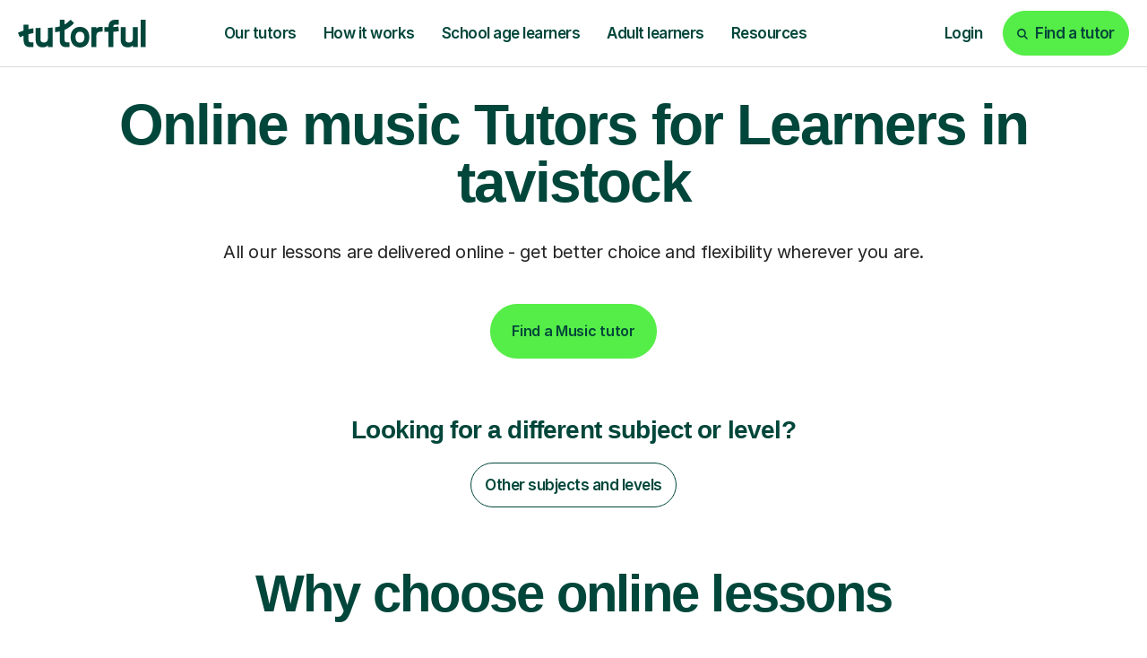

--- FILE ---
content_type: text/html; charset=utf-8
request_url: https://tutorful.co.uk/search/music/tutors-in/tavistock
body_size: 42487
content:
<!doctype html>
<html data-n-head-ssr lang="en" data-n-head="%7B%22lang%22:%7B%22ssr%22:%22en%22%7D%7D">
  <head>
    <meta data-n-head="ssr" charset="utf-8"><meta data-n-head="ssr" name="viewport" content="width=device-width, initial-scale=1, maximum-scale=1"><meta data-n-head="ssr" data-hid="theme-color" name="theme-color" content="white"><meta data-n-head="ssr" data-hid="og:image" name="og:image" content="https://cdn.tutorful.co.uk/marketing/Tutorful-Twitter-header.jpg"><meta data-n-head="ssr" data-hid="i18n-og" name="og:locale" content="en_GB"><meta data-n-head="ssr" data-hid="fb:app_id" name="fb:app_id" content="813052512429938"><meta data-n-head="ssr" data-hid="twitter:card" name="twitter:card" content="summary_large_image"><meta data-n-head="ssr" data-hid="twitter:site" name="twitter:site" content="@tutorful"><meta data-n-head="ssr" data-hid="twitter:image" name="twitter:image" content="https://cdn.tutorful.co.uk/marketing/Tutorful-Twitter-header.jpg"><meta data-n-head="ssr" data-hid="description" name="description" content="Find expert Music tutors online, right here in Tynemouth. Master your instrument with supportive video lessons from £30/hr. Rated 5★ by local students. Find your tutor today."><meta data-n-head="ssr" data-hid="robots" name="robots" content="index"><meta data-n-head="ssr" data-hid="og:description" name="og:description" content="Find expert Music tutors online, right here in Tynemouth. Master your instrument with supportive video lessons from £30/hr. Rated 5★ by local students. Find your tutor today."><meta data-n-head="ssr" data-hid="og:title" name="og:title" content="Music Tutors For Learners In Tynemouth From £30/hr | Tutorful"><meta data-n-head="ssr" data-hid="twitter:description" name="twitter:description" content="Find expert Music tutors online, right here in Tynemouth. Master your instrument with supportive video lessons from £30/hr. Rated 5★ by local students. Find your tutor today."><meta data-n-head="ssr" data-hid="twitter:title" name="twitter:title" content="Music Tutors For Learners In Tynemouth From £30/hr | Tutorful"><meta data-n-head="ssr" data-hid="og:url" name="og:url" content="https://tutorful.co.uk/search/music/tutors-in/tavistock"><title>Music Tutors For Learners In Tynemouth From £30/hr | Tutorful</title><link data-n-head="ssr" rel="preconnect" href="https://rsms.me/" crossorigin="true"><link data-n-head="ssr" rel="preconnect" href="https://cdn.tutorful.co.uk/" crossorigin="true"><link data-n-head="ssr" rel="preconnect" href="https://stats.g.doubleclick.net"><link data-n-head="ssr" rel="preconnect" href="https://www.google.com"><link data-n-head="ssr" rel="preconnect" href="https://www.google-analytics.com"><link data-n-head="ssr" rel="preconnect" href="https://www.googletagmanager.com"><link data-n-head="ssr" rel="preconnect" href="https://connect.facebook.net"><link data-n-head="ssr" rel="preconnect" href="https://analytics.tiktok.com"><link data-n-head="ssr" rel="preconnect" href="https://a.storyblok.com"><link data-n-head="ssr" rel="preconnect" href="https://dev.visualwebsiteoptimizer.com"><link data-n-head="ssr" rel="preload" href="https://rsms.me/inter/inter.css" as="style" onload="this.onload=null;this.rel=&#x27;stylesheet&#x27;"><link data-n-head="ssr" rel="preload" href="https://cdn.tutorful.co.uk/assets/fonts/faro/faro-boldlucky-webfont.woff2" as="font" type="font/woff2" crossorigin="anonymous"><link data-n-head="ssr" rel="preload" href="https://cdn.tutorful.co.uk/assets/fonts/faro/faro-semiboldlucky-webfont.woff2" as="font" type="font/woff2" crossorigin="anonymous"><link data-n-head="ssr" rel="preload" href="https://cdn.tutorful.co.uk/assets/fonts/faro/faro-regularlucky-webfont.woff2" as="font" type="font/woff2" crossorigin="anonymous"><link data-n-head="ssr" rel="preload" href="https://cdn.tutorful.co.uk/assets/fonts/faro/faro-lightlucky-webfont.woff2" as="font" type="font/woff2" crossorigin="anonymous"><link data-n-head="ssr" rel="canonical" href="https://tutorful.co.uk/search/music/tutors-in/tavistock" data-hid="canonical"><script data-n-head="ssr" data-hid="vwoCode" type="text/javascript">window._vwo_code||function(){var e=797044,t=!1,n=window,i=document,o=i.querySelector('#vwoCode'),r='_vwo_'+e+'_settings',a={};try{var s=JSON.parse(localStorage.getItem('_vwo_'+e+'_config'));a=s&&'object'==typeof s?s:{}}catch(e){}var d='session'===a.stT?n.sessionStorage:n.localStorage;code={nonce:o&&o.nonce,library_tolerance:function(){return'undefined'!=typeof library_tolerance?library_tolerance:void 0},settings_tolerance:function(){return a.sT||2e3},hide_element_style:function(){return'{'+(a.hES||'opacity:0 !important;filter:alpha(opacity=0) !important;background:none !important;transition:none !important;')+'}'},hide_element:function(){return performance.getEntriesByName('first-contentful-paint')[0]?'':'string'==typeof a.hE?a.hE:'body'},getVersion:function(){return 2.1},finish:function(n){if(!t){t=!0;var o=i.getElementById('_vis_opt_path_hides');o&&o.parentNode.removeChild(o),n&&((new Image).src='https://dev.visualwebsiteoptimizer.com/ee.gif?a='+e+n)}},finished:function(){return t},addScript:function(e){var t=i.createElement('script');t.type='text/javascript',e.src?t.src=e.src:t.text=e.text,o&&t.setAttribute('nonce',o.nonce),i.getElementsByTagName('head')[0].appendChild(t)},load:function(e,t){var o=this.getSettings(),a=i.createElement('script');if(t=t||{},o)a.textContent=o,i.getElementsByTagName('head')[0].appendChild(a),n.VWO&&!VWO.caE||(d.removeItem(r),this.load(e));else{var s=new XMLHttpRequest;s.open('GET',e,!0),s.withCredentials=!t.dSC,s.responseType=t.responseType||'text',s.onload=function(){if(t.onloadCb)return t.onloadCb(s,e);200===s.status||304===s.status?_vwo_code.addScript({text:s.responseText}):_vwo_code.finish('&e=loading_failure:'+e)},s.onerror=function(){if(t.onerrorCb)return t.onerrorCb(e);_vwo_code.finish('&e=loading_failure:'+e)},s.send()}},getSettings:function(){try{var e=d.getItem(r);if(!e)return;return e=JSON.parse(e),Date.now()>e.e?void d.removeItem(r):e.s}catch(e){return}},init:function(){if(!(i.URL.indexOf('__vwo_disable__')>-1)){var t,a=this.settings_tolerance();if(n._vwo_settings_timer=setTimeout((function(){_vwo_code.finish(),d.removeItem(r)}),a),'body'!==this.hide_element()){t=i.createElement('style');var s=this.hide_element(),c=s?s+this.hide_element_style():'',l=i.getElementsByTagName('head')[0];t.setAttribute('id','_vis_opt_path_hides'),o&&t.setAttribute('nonce',o.nonce),t.setAttribute('type','text/css'),t.styleSheet?t.styleSheet.cssText=c:t.appendChild(i.createTextNode(c)),l.appendChild(t)}else{t=i.getElementsByTagName('head')[0],(c=i.createElement('div')).style.cssText='z-index: 2147483647 !important;position: fixed !important;left: 0 !important;top: 0 !important;width: 100% !important;height: 100% !important;background: white !important;display: block !important;',c.setAttribute('id','_vis_opt_path_hides'),c.classList.add('_vis_hide_layer'),t.parentNode.insertBefore(c,t.nextSibling)}var p=window._vis_opt_url||i.URL,_='https://dev.visualwebsiteoptimizer.com/j.php?a='+e+'&u='+encodeURIComponent(p)+'&vn=2.1';-1!==n.location.search.indexOf('_vwo_xhr')?this.addScript({src:_}):this.load(_+'&x=true')}}},n._vwo_code=code,code.init()}();</script><script data-n-head="ssr" data-hid="amp-flicker" type="text/javascript">var timeout=1000;var id='amp-exp-css';if(!document.getElementById(id)){var s=document.createElement('style');s.id=id;s.innerText='* { visibility: hidden !important; background-image: none !important; }';document.head.appendChild(s);window.setTimeout(function(){s.remove()},timeout)}</script><script data-n-head="ssr" type="text/javascript" src="//cdn.amplitude.com/script/d8092e11db51c2c597ceb436a5e7ded1.experiment.js" async></script><script data-n-head="ssr" type="text/javascript" src="//widget.trustpilot.com/bootstrap/v5/tp.widget.bootstrap.min.js" async></script><script data-n-head="ssr" src="https://challenges.cloudflare.com/turnstile/v0/api.js?render=explicit" type="text/javascript"></script><script data-n-head="ssr" data-hid="gtm-script">if(!window._gtm_init){window._gtm_init=1;(function(w,n,d,m,e,p){w[d]=(w[d]==1||n[d]=='yes'||n[d]==1||n[m]==1||(w[e]&&w[e][p]&&w[e][p]()))?1:0})(window,navigator,'doNotTrack','msDoNotTrack','external','msTrackingProtectionEnabled');(function(w,d,s,l,x,y){w[x]={};w._gtm_inject=function(i){if(w.doNotTrack||w[x][i])return;w[x][i]=1;w[l]=w[l]||[];w[l].push({'gtm.start':new Date().getTime(),event:'gtm.js'});var f=d.getElementsByTagName(s)[0],j=d.createElement(s);j.async=true;j.src='https://www.googletagmanager.com/gtm.js?id='+i;f.parentNode.insertBefore(j,f);}})(window,document,'script','dataLayer','_gtm_ids','_gtm_inject')}</script><script data-n-head="ssr" type="application/ld+json">{"@context":"http://schema.org","@type":"Product","name":"Music Tutors For Learners In Tynemouth From £30/hr | Tutorful","aggregateRating":{"@type":"AggregateRating","ratingValue":"4.9","reviewCount":136,"bestRating":4.9,"worstRating":4.9},"priceRange":"From £40/hr to £85/hr (avg: £63/hr)"}</script><script data-n-head="ssr" type="application/ld+json">{"@context":"http://schema.org","@type":"BreadcrumbList","itemListElement":[{"@type":"ListItem","name":"Find tutors","item":"https://tutorful.co.uk/subjects","position":1},{"@type":"ListItem","name":"Music Tutors","item":"https://tutorful.co.uk/search/music","position":2},{"@type":"ListItem","name":"Tavistock","position":3}]}</script><script data-n-head="ssr" type="application/ld+json">{"@context":"http://schema.org","@type":"FAQPage","mainEntity":[{"@type":"Question","name":"How have students rated the quality of Music tuition in Tavistock?\n","acceptedAnswer":{"@type":"Answer","text":"Students in Tavistock have rated the quality of their Music tuition 5 out of 5.\n"}},{"@type":"Question","name":"How much does Music tutoring cost in Tavistock?\n","acceptedAnswer":{"@type":"Answer","text":"On average Music tutors in Tavistock cost £32.00.\n"}}]}</script><link rel="preload" href="/_nuxt/55d722f.js" as="script"><link rel="preload" href="/_nuxt/ddef3d7.js" as="script"><link rel="preload" href="/_nuxt/4502399.js" as="script"><link rel="preload" href="/_nuxt/css/9346c7b.css" as="style"><link rel="preload" href="/_nuxt/9131f1e.js" as="script"><link rel="preload" href="/_nuxt/css/4c0b752.css" as="style"><link rel="preload" href="/_nuxt/1c05526.js" as="script"><style>.flicking-viewport{overflow:hidden;position:relative}.flicking-viewport:not(.vertical){height:100%;width:100%}.flicking-viewport.flicking-hidden>.flicking-camera>*{visibility:hidden}.flicking-camera{height:100%;position:relative;white-space:nowrap;width:100%;will-change:transform;z-index:1}.flicking-camera>*{display:inline-block;vertical-align:top;white-space:normal}.flicking-pagination{bottom:10px;left:0;position:absolute;text-align:center;width:100%;z-index:2}:root{--light-mint:#b5dfab;}*,:after,:before{box-sizing:border-box}html{font-family:sans-serif;line-height:1.15;-webkit-text-size-adjust:100%;-webkit-tap-highlight-color:rgba(0,0,0,0)}footer,header,nav,section{display:block}body{background-color:#fff;color:#242424;font-family:"Inter",sans-serif;font-size:1rem;font-weight:400;line-height:1.5;margin:0;text-align:left}[tabindex="-1"]:focus:not(:focus-visible){outline:0!important}hr{box-sizing:content-box;height:0;overflow:visible}h1,h2,h3,h4{margin-bottom:.5rem;margin-top:0}p{margin-bottom:1rem;margin-top:0}ol,ul{margin-bottom:1rem}ol,ul{margin-top:0}a{background-color:transparent;color:#3369ff}a,a:hover{-webkit-text-decoration:none;text-decoration:none}a:hover{color:#0d4dff}img{border-style:none}img,svg{vertical-align:middle}svg{overflow:hidden}button{border-radius:0}button:focus:not(:focus-visible){outline:0}button{font-family:inherit;font-size:inherit;line-height:inherit;margin:0}button{overflow:visible}button{text-transform:none}[type=button],button{-webkit-appearance:button}[type=button]:not(:disabled),button:not(:disabled){cursor:pointer}[type=button]::-moz-focus-inner,button::-moz-focus-inner{border-style:none;padding:0}::-webkit-file-upload-button{-webkit-appearance:button;font:inherit}.h1,.h2,.h4,.h5,h1,h2,h3,h4{color:#00463a;font-family:"Faro",sans-serif;font-weight:600;line-height:1.2;margin-bottom:.5rem}.h1,h1{font-size:4.25rem}.h2,h2{font-size:3.625rem}.h4,h3,h4{font-size:1.75rem}.h5{font-size:1.25rem}.display-2{font-weight:600;line-height:1.2}.display-2{font-size:6.25rem}hr{border:0;border-top:1px solid rgba(0,70,58,.102);margin-bottom:1rem;margin-top:1rem}.small{font-size:87.5%;font-weight:400}.list-unstyled{list-style:none;padding-left:0}.img-fluid{height:auto;max-width:100%}.container,.container-fluid,.container-xxl{margin-left:auto;margin-right:auto;padding-left:15px;padding-right:15px;width:100%}@media(min-width:576px){.container{max-width:540px}}@media(min-width:768px){.container{max-width:720px}}@media(min-width:992px){.container{max-width:960px}}@media(min-width:1261px){.container{max-width:1140px}}@media(min-width:1440px){.container,.container-xxl{max-width:1370px}}.row{display:flex;flex-wrap:wrap;margin-left:-15px;margin-right:-15px}.no-gutters{margin-left:0;margin-right:0}.no-gutters>[class*=col-]{padding-left:0;padding-right:0}.col-10,.col-12,.col-3,.col-4,.col-6,.col-9,.col-lg-2,.col-lg-4,.col-lg-5,.col-lg-7,.col-md-2,.col-md-3,.col-md-4,.col-md-5,.col-md-6,.col-md-7,.col-md-9,.col-sm-4,.col-sm-5,.col-sm-6{padding-left:15px;padding-right:15px;position:relative;width:100%}.col-3{flex:0 0 25%;max-width:25%}.col-4{flex:0 0 33.33333333%;max-width:33.33333333%}.col-6{flex:0 0 50%;max-width:50%}.col-9{flex:0 0 75%;max-width:75%}.col-10{flex:0 0 83.33333333%;max-width:83.33333333%}.col-12{flex:0 0 100%;max-width:100%}.order-1{order:1}.order-2{order:2}@media(min-width:576px){.col-sm-4{flex:0 0 33.33333333%;max-width:33.33333333%}.col-sm-5{flex:0 0 41.66666667%;max-width:41.66666667%}.col-sm-6{flex:0 0 50%;max-width:50%}}@media(min-width:768px){.col-md-2{flex:0 0 16.66666667%;max-width:16.66666667%}.col-md-3{flex:0 0 25%;max-width:25%}.col-md-4{flex:0 0 33.33333333%;max-width:33.33333333%}.col-md-5{flex:0 0 41.66666667%;max-width:41.66666667%}.col-md-6{flex:0 0 50%;max-width:50%}.col-md-7{flex:0 0 58.33333333%;max-width:58.33333333%}.col-md-9{flex:0 0 75%;max-width:75%}.offset-md-2{margin-left:16.66666667%}}@media(min-width:992px){.col-lg-2{flex:0 0 16.66666667%;max-width:16.66666667%}.col-lg-4{flex:0 0 33.33333333%;max-width:33.33333333%}.col-lg-5{flex:0 0 41.66666667%;max-width:41.66666667%}.col-lg-7{flex:0 0 58.33333333%;max-width:58.33333333%}.order-lg-0{order:0}}.btn{background-color:transparent;border:1px solid transparent;border-radius:3.75rem;color:#242424;display:inline-block;font-family:"Inter",sans-serif;font-size:1rem;font-weight:600;line-height:1;padding:1.25rem 1.438rem;text-align:center;transition:color .15s ease-in-out,background-color .15s ease-in-out,border-color .15s ease-in-out,box-shadow .15s ease-in-out;-webkit-user-select:none;-moz-user-select:none;user-select:none;vertical-align:middle}@media(prefers-reduced-motion:reduce){.btn{transition:none}}.btn:hover{color:#242424;-webkit-text-decoration:none;text-decoration:none}.btn:focus{box-shadow:none;outline:0}.btn:disabled{box-shadow:none;opacity:.65}.btn:not(:disabled):not(.disabled){cursor:pointer}.btn:not(:disabled):not(.disabled):active{box-shadow:none}.btn-primary{background-color:#55ed47;border-color:#55ed47;box-shadow:none;color:#00463a}.btn-primary:focus,.btn-primary:hover{background-color:#35ea24;border-color:#2ae819;color:#00463a}.btn-primary:focus{box-shadow:0 0 0 .2rem rgba(72,212,69,.5)}.btn-primary:disabled{background-color:#55ed47;border-color:#55ed47;color:#00463a}.btn-primary:not(:disabled):not(.disabled):active{background-color:#2ae819;border-color:#27de16;color:#00463a}.btn-primary:not(:disabled):not(.disabled):active:focus{box-shadow:0 0 0 .2rem rgba(72,212,69,.5)}.btn-secondary{background-color:#00463a;border-color:#00463a;box-shadow:none;color:#fff}.btn-secondary:focus,.btn-secondary:hover{background-color:#00201a;border-color:#001310;color:#fff}.btn-secondary:focus{box-shadow:0 0 0 .2rem rgba(38,98,88,.5)}.btn-secondary:disabled{background-color:#00463a;border-color:#00463a;color:#fff}.btn-secondary:not(:disabled):not(.disabled):active{background-color:#001310;border-color:#000605;color:#fff}.btn-secondary:not(:disabled):not(.disabled):active:focus{box-shadow:0 0 0 .2rem rgba(38,98,88,.5)}.btn-light{background-color:#f7f6f5;border-color:#f7f6f5;box-shadow:none;color:#00463a}.btn-light:focus,.btn-light:hover{background-color:#e6e3e0;border-color:#e0ddd9;color:#00463a}.btn-light:focus{box-shadow:0 0 0 .2rem rgba(210,220,217,.5)}.btn-light:disabled{background-color:#f7f6f5;border-color:#f7f6f5;color:#00463a}.btn-light:not(:disabled):not(.disabled):active{background-color:#e0ddd9;border-color:#dbd6d2;color:#00463a}.btn-light:not(:disabled):not(.disabled):active:focus{box-shadow:0 0 0 .2rem rgba(210,220,217,.5)}.btn-white{background-color:#fff;border-color:#fff;box-shadow:none;color:#00463a}.btn-white:focus,.btn-white:hover{background-color:#ececec;border-color:#e6e6e6;color:#00463a}.btn-white:focus{box-shadow:0 0 0 .2rem rgba(217,227,225,.5)}.btn-white:disabled{background-color:#fff;border-color:#fff;color:#00463a}.btn-white:not(:disabled):not(.disabled):active{background-color:#e6e6e6;border-color:#dfdfdf;color:#00463a}.btn-white:not(:disabled):not(.disabled):active:focus{box-shadow:0 0 0 .2rem rgba(217,227,225,.5)}.btn-outline-secondary{border-color:#00463a;color:#00463a}.btn-outline-secondary:hover{background-color:#00463a;border-color:#00463a;color:#fff}.btn-outline-secondary:focus{box-shadow:0 0 0 .2rem rgba(0,70,58,.5)}.btn-outline-secondary:disabled{background-color:transparent;color:#00463a}.btn-outline-secondary:not(:disabled):not(.disabled):active{background-color:#00463a;border-color:#00463a;color:#fff}.btn-outline-secondary:not(:disabled):not(.disabled):active:focus{box-shadow:0 0 0 .2rem rgba(0,70,58,.5)}.btn-outline-white{border-color:#fff;color:#fff}.btn-outline-white:hover{background-color:#fff;border-color:#fff;color:#00463a}.btn-outline-white:focus{box-shadow:0 0 0 .2rem hsla(0,0%,100%,.5)}.btn-outline-white:disabled{background-color:transparent;color:#fff}.btn-outline-white:not(:disabled):not(.disabled):active{background-color:#fff;border-color:#fff;color:#00463a}.btn-outline-white:not(:disabled):not(.disabled):active:focus{box-shadow:0 0 0 .2rem hsla(0,0%,100%,.5)}.btn-outline-dark-green{border-color:#00463a;color:#00463a}.btn-outline-dark-green:hover{background-color:#00463a;border-color:#00463a;color:#fff}.btn-outline-dark-green:focus{box-shadow:0 0 0 .2rem rgba(0,70,58,.5)}.btn-outline-dark-green:disabled{background-color:transparent;color:#00463a}.btn-outline-dark-green:not(:disabled):not(.disabled):active{background-color:#00463a;border-color:#00463a;color:#fff}.btn-outline-dark-green:not(:disabled):not(.disabled):active:focus{box-shadow:0 0 0 .2rem rgba(0,70,58,.5)}.btn-link{color:#3369ff;font-weight:400}.btn-link,.btn-link:hover{-webkit-text-decoration:none;text-decoration:none}.btn-link:hover{color:#0d4dff}.btn-link:focus{-webkit-text-decoration:none;text-decoration:none}.btn-link:disabled{color:#1a3580;pointer-events:none}.btn-lg{border-radius:3.75rem;font-size:1.875rem;line-height:1;padding:2rem 3.905rem}.btn-sm{border-radius:1.625rem;font-size:1rem;line-height:1;padding:.875rem .938rem}.collapse:not(.show){display:none}.nav-link{display:block;padding:1.25rem 1.438rem}.nav-link:focus,.nav-link:hover{-webkit-text-decoration:none;text-decoration:none}.card{display:flex;flex-direction:column;min-width:0;position:relative;word-wrap:break-word;background-clip:border-box;background-color:#f9f7f1;border:0 solid rgba(0,0,0,.125);border-radius:1.625rem}.card-body{color:#0a3d48;flex:1 1 auto;min-height:1px;padding:1.25rem}.breadcrumb{background-color:none;border-radius:1.875rem;display:flex;flex-wrap:wrap;font-size:1rem;list-style:none;margin-bottom:0;padding:.75rem 1rem}.breadcrumb-item+.breadcrumb-item{padding-left:.25rem}.breadcrumb-item+.breadcrumb-item:before{color:#9f9f9f;content:"/";float:left;padding-right:.25rem}.breadcrumb-item+.breadcrumb-item:hover:before{-webkit-text-decoration:underline;text-decoration:underline;-webkit-text-decoration:none;text-decoration:none}.align-middle{vertical-align:middle!important}.bg-success{background-color:#00cd6b!important}.bg-light{background-color:#f7f6f5!important}.bg-dark-green{background-color:#00463a!important}.bg-dark-green-10{background-color:rgba(0,70,58,.1)!important}.bg-pale-lime{background-color:#defcd1!important}.bg-lime{background-color:#c9f0b7!important}.bg-pale-purple{background-color:#e4cbfc!important}.bg-pale-orange{background-color:#f8d08b!important}.bg-pale-yellow{background-color:#fff282!important}.bg-pale-blue{background-color:#92d0ff!important}.bg-pale-pink{background-color:#ffb4a3!important}.bg-white{background-color:#fff!important}.bg-transparent{background-color:transparent!important}.border-top{border-top:1px solid #c4c4c4!important}.border-bottom{border-bottom:1px solid #c4c4c4!important}.border-lighter-grey{border-color:#dbdbdb!important}.border-dark-green-10{border-color:rgba(0,70,58,.1)!important}.border-light-mint{border-color:#b5dfab!important}.rounded-sm{border-radius:1.625rem!important}.rounded{border-radius:1.875rem!important}.d-none{display:none!important}.d-inline-block{display:inline-block!important}.d-block{display:block!important}.d-flex{display:flex!important}@media(min-width:576px){.d-sm-inline{display:inline!important}}@media(min-width:768px){.d-md-none{display:none!important}.d-md-inline-block{display:inline-block!important}.d-md-block{display:block!important}.d-md-flex{display:flex!important}}@media(min-width:992px){.d-lg-none{display:none!important}.d-lg-block{display:block!important}}@media(min-width:1261px){.d-xl-none{display:none!important}.d-xl-flex{display:flex!important}}.flex-column{flex-direction:column!important}.flex-wrap{flex-wrap:wrap!important}.flex-grow-0{flex-grow:0!important}.flex-grow-1{flex-grow:1!important}.flex-shrink-0{flex-shrink:0!important}.justify-content-start{justify-content:flex-start!important}.justify-content-end{justify-content:flex-end!important}.justify-content-center{justify-content:center!important}.justify-content-between{justify-content:space-between!important}.align-items-start{align-items:flex-start!important}.align-items-center{align-items:center!important}.align-items-stretch{align-items:stretch!important}.align-self-end{align-self:flex-end!important}@media(min-width:576px){.flex-sm-row{flex-direction:row!important}.align-items-sm-stretch{align-items:stretch!important}}@media(min-width:768px){.flex-md-row{flex-direction:row!important}.justify-content-md-between{justify-content:space-between!important}.align-items-md-center{align-items:center!important}}@media(min-width:992px){.flex-lg-row{flex-direction:row!important}}@media(min-width:1440px){.flex-xxl-row{flex-direction:row!important}}.overflow-auto{overflow:auto!important}.overflow-hidden{overflow:hidden!important}.position-relative{position:relative!important}.position-absolute{position:absolute!important}@supports(position:sticky){.sticky-top{position:sticky;top:0;z-index:1020}}.shadow{box-shadow:4px 0 6px 0 rgba(0,0,0,.1)!important}.w-75{width:75%!important}.w-100{width:100%!important}.h-100{height:100%!important}.mw-100{max-width:100%!important}.my-0{margin-top:0!important}.mb-0,.my-0{margin-bottom:0!important}.mb-1{margin-bottom:.25rem!important}.ml-1{margin-left:.25rem!important}.mt-2{margin-top:.5rem!important}.mr-2,.mx-2{margin-right:.5rem!important}.mb-2{margin-bottom:.5rem!important}.ml-2,.mx-2{margin-left:.5rem!important}.mt-3{margin-top:.75rem!important}.mb-3{margin-bottom:.75rem!important}.mt-4,.my-4{margin-top:1.25rem!important}.mr-4{margin-right:1.25rem!important}.mb-4,.my-4{margin-bottom:1.25rem!important}.ml-4{margin-left:1.25rem!important}.mt-5,.my-5{margin-top:2rem!important}.mb-5,.my-5{margin-bottom:2rem!important}.mt-6{margin-top:2.5rem!important}.mb-6{margin-bottom:2.5rem!important}.mt-7{margin-top:4rem!important}.mb-7{margin-bottom:4rem!important}.mb-8{margin-bottom:4.5rem!important}.ml-8{margin-left:4.5rem!important}.mt-9{margin-top:6.5rem!important}.p-0{padding:0!important}.pt-0{padding-top:0!important}.pr-0,.px-0{padding-right:0!important}.pb-0{padding-bottom:0!important}.px-0{padding-left:0!important}.py-1{padding-top:.25rem!important}.px-1{padding-right:.25rem!important}.py-1{padding-bottom:.25rem!important}.pl-1,.px-1{padding-left:.25rem!important}.py-2{padding-top:.5rem!important}.px-2{padding-right:.5rem!important}.pb-2,.py-2{padding-bottom:.5rem!important}.px-2{padding-left:.5rem!important}.p-3{padding:.75rem!important}.pt-3,.py-3{padding-top:.75rem!important}.px-3{padding-right:.75rem!important}.py-3{padding-bottom:.75rem!important}.px-3{padding-left:.75rem!important}.p-4{padding:1.25rem!important}.pt-4{padding-top:1.25rem!important}.px-4{padding-right:1.25rem!important}.pb-4{padding-bottom:1.25rem!important}.pl-4,.px-4{padding-left:1.25rem!important}.pt-5,.py-5{padding-top:2rem!important}.px-5{padding-right:2rem!important}.pb-5,.py-5{padding-bottom:2rem!important}.px-5{padding-left:2rem!important}.pt-6,.py-6{padding-top:2.5rem!important}.px-6{padding-right:2.5rem!important}.pb-6,.py-6{padding-bottom:2.5rem!important}.px-6{padding-left:2.5rem!important}.pt-7{padding-top:4rem!important}.pb-7{padding-bottom:4rem!important}.pt-8,.py-8{padding-top:4.5rem!important}.pb-8,.py-8{padding-bottom:4.5rem!important}.pt-9{padding-top:6.5rem!important}.m-auto{margin:auto!important}.mt-auto{margin-top:auto!important}.mx-auto{margin-right:auto!important}.ml-auto,.mx-auto{margin-left:auto!important}@media(min-width:576px){.mb-sm-0{margin-bottom:0!important}.mb-sm-5{margin-bottom:2rem!important}.px-sm-6{padding-right:2.5rem!important}.px-sm-6{padding-left:2.5rem!important}}@media(min-width:768px){.my-md-0{margin-top:0!important}.mb-md-0,.my-md-0{margin-bottom:0!important}.mt-md-2{margin-top:.5rem!important}.mx-md-3{margin-right:.75rem!important}.mx-md-3{margin-left:.75rem!important}.mb-md-4{margin-bottom:1.25rem!important}.my-md-5{margin-top:2rem!important}.my-md-5{margin-bottom:2rem!important}.mb-md-6{margin-bottom:2.5rem!important}.mb-md-7{margin-bottom:4rem!important}.mb-md-8{margin-bottom:4.5rem!important}.mt-md-9{margin-top:6.5rem!important}.mb-md-9{margin-bottom:6.5rem!important}.mt-md-10{margin-top:8.75rem!important}.mb-md-11{margin-bottom:12.5rem!important}.py-md-0{padding-top:0!important}.px-md-0{padding-right:0!important}.py-md-0{padding-bottom:0!important}.pl-md-0,.px-md-0{padding-left:0!important}.pb-md-3{padding-bottom:.75rem!important}.pt-md-4{padding-top:1.25rem!important}.pr-md-4,.px-md-4{padding-right:1.25rem!important}.px-md-4{padding-left:1.25rem!important}.px-md-5{padding-right:2rem!important}.px-md-5{padding-left:2rem!important}.px-md-7{padding-right:4rem!important}.px-md-7{padding-left:4rem!important}.pt-md-8,.py-md-8{padding-top:4.5rem!important}.px-md-8{padding-right:4.5rem!important}.pb-md-8,.py-md-8{padding-bottom:4.5rem!important}.px-md-8{padding-left:4.5rem!important}.pt-md-9{padding-top:6.5rem!important}.pb-md-10{padding-bottom:8.75rem!important}.px-md-11{padding-right:12.5rem!important}.px-md-11{padding-left:12.5rem!important}}@media(min-width:992px){.mt-lg-0{margin-top:0!important}.mx-lg-0{margin-right:0!important}.mb-lg-0{margin-bottom:0!important}.mx-lg-0{margin-left:0!important}.mt-lg-3{margin-top:.75rem!important}.mt-lg-5{margin-top:2rem!important}.mt-lg-6{margin-top:2.5rem!important}.mb-lg-6{margin-bottom:2.5rem!important}.mt-lg-7{margin-top:4rem!important}.mb-lg-7{margin-bottom:4rem!important}.mt-lg-9{margin-top:6.5rem!important}.py-lg-0{padding-top:0!important}.px-lg-0{padding-right:0!important}.py-lg-0{padding-bottom:0!important}.px-lg-0{padding-left:0!important}.p-lg-4{padding:1.25rem!important}.pb-lg-4{padding-bottom:1.25rem!important}.pb-lg-5{padding-bottom:2rem!important}.py-lg-6{padding-top:2.5rem!important}.px-lg-6{padding-right:2.5rem!important}.pb-lg-6,.py-lg-6{padding-bottom:2.5rem!important}.px-lg-6{padding-left:2.5rem!important}.pt-lg-9{padding-top:6.5rem!important}}@media(min-width:1261px){.pl-xl-8{padding-left:4.5rem!important}}.text-nowrap{white-space:nowrap!important}.text-truncate{overflow:hidden;text-overflow:ellipsis;white-space:nowrap}.text-left{text-align:left!important}.text-center{text-align:center!important}.text-dark-grey{color:#242424!important}.text-medium-grey{color:#515151!important}.text-light-grey{color:#d1d1d1!important}.text-white{color:#fff!important}.text-dark-green{color:#00463a!important}.text-lime{color:#c9f0b7!important}.b-sidebar-outer{height:0;left:0;overflow:visible;position:fixed;right:0;top:0;z-index:1035}.b-sidebar-backdrop{left:0;opacity:.6;width:100vw;z-index:-1}.b-sidebar,.b-sidebar-backdrop{height:100vh;position:fixed;top:0}.b-sidebar{display:flex;flex-direction:column;margin:0;max-height:100%;max-width:100%;outline:0;transform:translateX(0);width:320px}.b-sidebar.b-sidebar-right{left:auto;right:0}.b-sidebar>.b-sidebar-header{align-items:center;display:flex;flex-direction:row;flex-grow:0;font-size:1.5rem;padding:.5rem 1rem}.b-sidebar>.b-sidebar-body{flex-grow:1;height:100%;overflow-y:auto}.btn{letter-spacing:-.02em;line-height:120%}@media(max-width:991.98px){.btn{font-size:1rem;line-height:100%}}.btn.btn-sm{font-size:1.0625rem;letter-spacing:-.03em}@media(max-width:991.98px){.btn.btn-sm{font-size:.9375rem}}@media(max-width:767.98px){.btn.btn-sm{font-size:.875rem}}@media(max-width:991.98px){.btn.btn-lg{font-size:1.25rem;padding:1.5625rem 2.5rem}}.btn:active,.btn:hover{background-color:#38d02a;border:1px solid transparent;color:#00463a}.card-body{padding:2rem}@media(max-width:991.98px){.card-body{padding:1.25rem}}html{scroll-behavior:smooth}body{-webkit-font-smoothing:antialiased;-moz-osx-font-smoothing:grayscale;font-smooth:never}.nav-link{border:none;color:#00463a;font-weight:600}.nav-link.btn-sm{padding:.875rem .938rem}.nav-link:focus,.nav-link:hover{background:none;border:none;color:#38d02a}.nav-link:active{background-color:#defcd1;border:none}.display-2{color:#00463a;font-family:"Faro",sans-serif}.display-2{letter-spacing:-.03em;line-height:100%}@media(max-width:991.98px){.display-2{font-size:5rem}}@media(max-width:767.98px){.display-2{font-size:3.125rem}}.h1,h1{letter-spacing:-.03em;line-height:100%}@media(max-width:991.98px){.h1,h1{font-size:2.688rem;line-height:100%}}@media(max-width:767.98px){.h1,h1{font-size:2.625rem;line-height:105%}}.h2,h2{letter-spacing:-.03em;line-height:110%}@media(max-width:991.98px){.h2,h2{font-size:2.5rem;line-height:110%}}@media(max-width:767.98px){.h2,h2{font-size:2rem;line-height:105%}}h3{letter-spacing:-.03em;line-height:115%}@media(max-width:991.98px){h3{font-size:1.438rem;letter-spacing:-.02em}}@media(max-width:767.98px){h3{font-size:1.375rem;letter-spacing:-.03em}}.h4,h4{letter-spacing:-.03em;line-height:115%}@media(max-width:991.98px){.h4,h4{font-size:1.25rem;letter-spacing:-.02em}}@media(max-width:767.98px){.h4,h4{font-size:1rem;letter-spacing:-.03em}}.body-2{font-size:1.375rem;letter-spacing:-.02em;line-height:140%}@media(max-width:991.98px){.body-2{font-size:1.063rem;letter-spacing:-.01em;line-height:140%}}@media(max-width:767.98px){.body-2{font-size:1.063rem;letter-spacing:-.02em;line-height:135%}}.body-3{font-size:1.25rem;letter-spacing:-.02em;line-height:140%}@media(max-width:991.98px){.body-3{font-size:.9375rem;letter-spacing:-.01em;letter-spacing:-.02em;line-height:140%}}.body-4{font-size:1.0625rem;letter-spacing:-.015em;line-height:130%}@media(max-width:991.98px){.body-4{font-size:.9375rem;font-size:.938rem;letter-spacing:-.01em;letter-spacing:-.02em;line-height:140%}}.body-2.medium,.body-3.medium,.body-4.medium{font-weight:500}.text-pre-line{white-space:pre-line}.font-weight-medium{font-weight:500!important}.font-weight-semi-bold{font-weight:600!important}.title-green{color:#25c916}.shadow-pale-green{margin-bottom:1.25rem;margin-right:1.25rem;position:relative}.shadow-pale-green>*{border-radius:1.875rem}.shadow-pale-green>*{position:relative;z-index:3}.shadow-pale-green:before{background:#bbdfaa;border-radius:1.875rem;content:"";height:100%;left:1.25rem;position:absolute;top:1.25rem;width:100%;z-index:1}@media(max-width:767.98px){.shadow-pale-green{margin-bottom:.75rem;margin-right:.75rem}.shadow-pale-green:before{left:.75rem;top:.75rem}}.shadow-bottom-inner{background:linear-gradient(0deg,rgba(0,0,0,.5),transparent 40%)}.rounded-xs{border-radius:1rem!important}.cms-body-content{white-space:pre-line}.top-0{top:0}.right-0{right:0}.left-0{left:0}.bottom-0{bottom:0}.width-fit-content{width:-moz-fit-content;width:fit-content}.d-contents{display:contents}.gap-2{gap:.5rem}.gap-3{gap:.75rem}.cursor-pointer{cursor:pointer}[data-v-acff86d2] .btn.h4,[data-v-acff86d2] .h4{font-family:"Faro",sans-serif;font-size:1.75rem!important}.nav-wrapper[data-v-fa76ca18]:before{bottom:0;content:"";display:block;left:0;pointer-events:none;position:fixed;right:0;top:0;transition:background-color .3s ease-in-out,-webkit-backdrop-filter .3s ease-in-out;transition:background-color .3s ease-in-out,backdrop-filter .3s ease-in-out;transition:background-color .3s ease-in-out,backdrop-filter .3s ease-in-out,-webkit-backdrop-filter .3s ease-in-out;z-index:1030}.nav-container[data-v-fa76ca18]{position:relative;top:0!important;z-index:1030}@media(min-width:992px){.collapse.collapse-reverse[data-v-037787bc]:not(.show){display:block!important}}a[data-v-037787bc]{color:#242424}a[data-v-037787bc]:hover{color:#25c916}a[data-v-1271c75e]{color:#515151}a[data-v-1271c75e]:hover{color:#25c916}@media(min-width:992px){.social[data-v-1271c75e]{height:128px;width:128px}}@media(max-width:991.98px){.link-border[data-v-1271c75e]{border-bottom:1px solid var(--light-mint)}}@media(max-width:1260.98px){.heading[data-v-47c0ac94]{font-size:max(2.625rem,min(8vw,4.25rem));letter-spacing:-1.3px;line-height:100%}}@media(min-width:992px){.heading[data-v-47c0ac94]{font-size:max(3rem,min(5vw,4.25rem));letter-spacing:-2px;line-height:100%}}.d-grid[data-v-7df7eaaa]{display:grid;grid-template-columns:repeat(2,auto);grid-column-gap:1rem}.d-grid>hr[data-v-7df7eaaa]{grid-column:1/-1}.safety-icon[data-v-807abaf4]{height:55px;width:55px}.logo-container[data-v-3fb54742]{gap:1.25rem;overflow-x:auto;padding:.75rem;-webkit-overflow-scrolling:touch;scrollbar-width:none}.logo-container[data-v-3fb54742] ::-webkit-scrollbar{display:none}@media(max-width:1260.98px){.logo-container[data-v-3fb54742]{width:100%}}@media(max-width:767.98px){.logo-container[data-v-3fb54742]{gap:.5rem}}.student-video[data-v-42e2d939]{-o-object-fit:cover;object-fit:cover}@media(max-width:767.98px){.student-video[data-v-42e2d939]{aspect-ratio:.903;-o-object-position:62.5% 50%;object-position:62.5% 50%}}.tutor-video[data-v-42e2d939]{aspect-ratio:1;border-radius:25%;-o-object-fit:cover;object-fit:cover}.inspiring-text[data-v-5307568c]{position:absolute}@media(max-width:767.98px){.inspiring-text[data-v-5307568c]{position:relative}}@media(min-width:768px){.inspiring-text.first-lesson-guarantee[data-v-5307568c]{color:#fff}}.book-lesson[data-v-5307568c]{background-color:#f2f2f2}@media(min-width:992px){.w-lg-third[data-v-5bd45e49]{flex-basis:33.3333333333%}.gap-lg-4[data-v-5bd45e49]{gap:1.5rem}}.stat-card[data-v-4a456a30]{border-radius:83px;display:inline-block}@media(min-width:768px){.stat-card[data-v-4a456a30]{border-radius:135px}}.accordion-button[data-v-59739461]{align-items:center;border:none;border-radius:17px;display:flex;height:46px;justify-content:center;padding:0;width:46px}.btn.btn-secondary[data-v-599f4130]{font-weight:500}.btn.btn-secondary[data-v-599f4130]:active,.btn.btn-secondary[data-v-599f4130]:focus{background-color:#00463a}.buttons[data-v-599f4130]{-webkit-overflow-scrolling:touch;scrollbar-width:none}.buttons[data-v-599f4130] ::-webkit-scrollbar{display:none}.breadcrumb .breadcrumb-item[data-v-02837384]{color:#9f9f9f}.breadcrumb .breadcrumb-item a[data-v-02837384]:first-child{color:#00463a;font-weight:500}.tutor-card[data-v-1d1d530a]{background-position:50%;background-repeat:no-repeat;background-size:cover}.tutor-card[data-v-1d1d530a]:hover{cursor:pointer}.tutor-badge[data-v-1d1d530a]{font-size:1.25rem;font-weight:500}@media(max-width:991.98px){.tutor-badge[data-v-1d1d530a]{font-size:.875rem;font-weight:400}}.tutor-badge.price-badge[data-v-1d1d530a]{background-color:#3c93fe}.tutor-name[data-v-1d1d530a]{font-family:"Faro",sans-serif;font-size:2.625rem;font-weight:600;max-width:90%}@media(max-width:767.98px){.tutor-name[data-v-1d1d530a]{font-size:1.25rem}}.read-more[data-v-1d1d530a],.tagline[data-v-1d1d530a],.tutor-bio[data-v-1d1d530a]{font-size:.875rem}.tagline[data-v-1d1d530a]{font-weight:500}.tutor-bio[data-v-1d1d530a]{display:-webkit-box;-webkit-line-clamp:3;-webkit-box-orient:vertical;text-overflow:ellipsis}@media(max-width:767.98px){.tutor-bio[data-v-1d1d530a]{-webkit-line-clamp:4}}.read-more[data-v-1d1d530a]:hover{color:#25c916}.black-gradient[data-v-1d1d530a]{background:linear-gradient(0deg,hsla(30,11%,96%,0),hsla(30,11%,96%,0)),linear-gradient(180deg,transparent 50%,rgba(0,0,0,.8))}.tutor-cards div[data-v-787a2fee]:nth-child(3n){padding-right:0!important}@media(max-width:991.98px){.tutor-cards div[data-v-787a2fee]:nth-child(3n){padding-right:1.25rem!important}.tutor-cards div[data-v-787a2fee]:nth-child(2n){padding-right:0!important}}@media(max-width:767.98px){.tutor-cards div[data-v-787a2fee]:nth-child(3n){padding-right:0!important}}.stats-section[data-v-263f0dc7]{background:#f1f1f0}.separator-section[data-v-263f0dc7]{background:#f1f0ef}.reviews-section[data-v-263f0dc7]{background:linear-gradient(180deg,#f0efee,#fff 115.6%)}</style><link rel="stylesheet" href="/_nuxt/css/9346c7b.css" media="print" data-media="all" onload="this.media=this.dataset.media,delete this.dataset.media,this.onload=null;"><link rel="stylesheet" href="/_nuxt/css/4c0b752.css" media="print" data-media="all" onload="this.media=this.dataset.media,delete this.dataset.media,this.onload=null;">
  </head>
  <body>
    <noscript data-n-head="ssr" data-hid="gtm-noscript" data-pbody="true"></noscript><div data-server-rendered="true" id="__nuxt"><div id="__layout"><div><!----> <div class="nav-wrapper" data-v-fa76ca18><div class="nav-container bg-white border-bottom border-lighter-grey" data-v-fa76ca18><nav class="d-flex container-fluid container-xxl px-4 py-3 justify-content-start align-items-center" data-v-fa76ca18><a href="/" class="nuxt-link-active" data-v-fa76ca18><img src="https://a.storyblok.com/f/116773/143x31/8cbea3f4f4/tutorful-logo-dark-green.svg" width="143" height="31" alt="Tutorful logo" data-v-fa76ca18></a> <div class="d-none align-items-center w-100 ml-8 d-xl-flex" data-v-fa76ca18><a href="/our-tutors" target="_self" class="btn btn-link btn-sm nav-link" data-v-fa76ca18>
                    Our tutors
                </a><a href="/how-it-works" target="_self" class="btn btn-link btn-sm nav-link" data-v-fa76ca18>
                    How it works
                </a><button aria-controls="mega-menu" type="button" class="btn btn-link btn-sm nav-link" data-v-fa76ca18 data-v-fa76ca18>
                    School age learners
                </button><a aria-controls="mega-menu" href="/adult-learners" target="_self" class="btn btn-link btn-sm nav-link" data-v-fa76ca18>
                    Adult learners
                </a><button aria-controls="mega-menu" type="button" class="btn btn-link btn-sm nav-link" data-v-fa76ca18 data-v-fa76ca18>
                    Resources
                </button> <a href="/login" data-testid="link" class="btn btn-sm nav-link ml-auto mr-2" data-v-fa76ca18>
                    Login
                </a> <a href="/results" rel="nofollow" target="_self" class="btn d-flex align-items-center btn-primary btn-sm" data-v-fa76ca18><svg xmlns="http://www.w3.org/2000/svg" width="12" height="13" viewBox="0 0 12 13" fill="none" class="d-block" data-v-fa76ca18><circle cx="4.95103" cy="5.89976" r="4.10103" stroke="#00463A" stroke-width="1.7" data-v-fa76ca18></circle> <path d="M10.4479 12.6529C10.7798 12.9848 11.318 12.9848 11.65 12.6529C11.9819 12.3209 11.9819 11.7827 11.65 11.4508L10.4479 12.6529ZM7.53958 9.7446L10.4479 12.6529L11.65 11.4508L8.74167 8.54251L7.53958 9.7446Z" fill="#00463A" data-v-fa76ca18></path></svg> <span class="ml-2" data-v-fa76ca18>
                        Find a tutor
                    </span></a></div> <button type="button" class="btn d-block ml-auto p-0 rounded-xs btn-primary d-xl-none" data-v-fa76ca18 data-v-fa76ca18><svg width="42" height="43" viewBox="0 0 42 43" fill="none" xmlns="http://www.w3.org/2000/svg" data-v-fa76ca18><path d="M14 19.9487H28" stroke="#00463A" stroke-width="2" stroke-linecap="round" data-v-fa76ca18></path> <path d="M14 24.9487H28" stroke="#00463A" stroke-width="2" stroke-linecap="round" data-v-fa76ca18></path></svg></button> <!----></nav></div> <div tabindex="-1" class="b-sidebar-outer" data-v-acff86d2 data-v-fa76ca18><!----><div id="mobile-navbar" tabindex="-1" role="dialog" aria-modal="true" aria-hidden="true" class="b-sidebar shadow b-sidebar-right bg-white text-dark" style="width:100%;display:none;"><header class="b-sidebar-header"><div class="d-flex align-items-center w-100 px-1 py-3" data-v-acff86d2><!----> <button type="button" class="btn rounded-xs p-0 ml-auto btn-light" data-v-acff86d2><svg width="42" height="43" viewBox="0 0 42 43" fill="none" xmlns="http://www.w3.org/2000/svg" data-v-acff86d2><path d="M16.0498 17.2612L25.9493 27.1607" stroke="#00463A" stroke-width="2" stroke-linecap="round" data-v-acff86d2></path> <path d="M25.9502 17.2612L16.0507 27.1607" stroke="#00463A" stroke-width="2" stroke-linecap="round" data-v-acff86d2></path></svg></button></div></header><div class="b-sidebar-body"> <div class="d-flex flex-column align-items-stretch px-4 pb-4 h-100" data-v-acff86d2><div class="d-contents" data-v-acff86d2><div class="d-flex flex-column align-items-start" data-v-acff86d2><div class="d-flex align-items-center w-100 mb-4" data-v-acff86d2><a href="/our-tutors" target="_self" class="btn nav-link h4 p-0 mb-0 bg-transparent btn-link" data-v-acff86d2>
                        Our tutors
                    </a> <!----></div><div class="d-flex align-items-center w-100 mb-4" data-v-acff86d2><a href="/how-it-works" target="_self" class="btn nav-link h4 p-0 mb-0 bg-transparent btn-link" data-v-acff86d2>
                        How it works
                    </a> <!----></div><div class="d-flex align-items-center w-100 mb-4 cursor-pointer" data-v-acff86d2><button type="button" class="btn nav-link h4 p-0 mb-0 bg-transparent btn-link" data-v-acff86d2>
                        School age learners
                    </button> <svg width="9" height="15" viewBox="0 0 9 15" fill="none" xmlns="http://www.w3.org/2000/svg" class="ml-auto" data-v-acff86d2><path d="M0.714844 13.7852L7 7.5L0.714843 1.21484" stroke="#00463A" stroke-width="2" data-v-acff86d2></path></svg></div><div class="d-flex align-items-center w-100 mb-4 cursor-pointer" data-v-acff86d2><a href="/adult-learners" target="_self" class="btn nav-link h4 p-0 mb-0 bg-transparent btn-link" data-v-acff86d2>
                        Adult learners
                    </a> <svg width="9" height="15" viewBox="0 0 9 15" fill="none" xmlns="http://www.w3.org/2000/svg" class="ml-auto" data-v-acff86d2><path d="M0.714844 13.7852L7 7.5L0.714843 1.21484" stroke="#00463A" stroke-width="2" data-v-acff86d2></path></svg></div><div class="d-flex align-items-center w-100 mb-4 cursor-pointer" data-v-acff86d2><button type="button" class="btn nav-link h4 p-0 mb-0 bg-transparent btn-link" data-v-acff86d2>
                        Resources
                    </button> <svg width="9" height="15" viewBox="0 0 9 15" fill="none" xmlns="http://www.w3.org/2000/svg" class="ml-auto" data-v-acff86d2><path d="M0.714844 13.7852L7 7.5L0.714843 1.21484" stroke="#00463A" stroke-width="2" data-v-acff86d2></path></svg></div> <a href="/results" target="_self" class="btn d-flex align-items-center btn-primary" data-v-acff86d2><svg xmlns="http://www.w3.org/2000/svg" width="12" height="13" viewBox="0 0 12 13" fill="none" class="d-block" data-v-acff86d2><circle cx="4.95103" cy="5.89976" r="4.10103" stroke="#00463A" stroke-width="1.7" data-v-acff86d2></circle> <path d="M10.4479 12.6529C10.7798 12.9848 11.318 12.9848 11.65 12.6529C11.9819 12.3209 11.9819 11.7827 11.65 11.4508L10.4479 12.6529ZM7.53958 9.7446L10.4479 12.6529L11.65 11.4508L8.74167 8.54251L7.53958 9.7446Z" fill="#00463A" data-v-acff86d2></path></svg> <span class="ml-2" data-v-acff86d2>
                        Find a tutor
                    </span></a></div> <div class="d-flex flex-column align-items-start mt-auto" data-v-acff86d2><hr class="w-100 border-dark-green-10 my-4" data-v-acff86d2> <a href="/login" data-testid="link" class="btn btn-sm nav-link p-0 bg-transparent font-weight-medium mb-4" data-v-acff86d2>
                    Login
                </a> <a href="https://support.tutorful.co.uk/hc/en-us" target="_self" class="btn nav-link p-0 bg-transparent font-weight-medium btn-link btn-sm" data-v-acff86d2>
                    Support
                </a></div></div> <div class="d-contents" data-v-acff86d2><div class="d-contents" style="display:none;"><span class="h4 mb-6">
            School age learners
        </span> <div class="d-flex align-items-center cursor-pointer"><span class="body-4 nav-link p-0 bg-transparent font-weight-medium">
                    Primary (4-11)
                </span> <svg width="9" height="15" viewBox="0 0 9 15" fill="none" xmlns="http://www.w3.org/2000/svg" class="ml-auto"><path d="M0.714844 13.7852L7 7.5L0.714843 1.21484" stroke="#00463A" stroke-width="2"></path></svg></div> <hr class="w-100 border-dark-green-10 my-4"><div class="d-flex align-items-center cursor-pointer"><span class="body-4 nav-link p-0 bg-transparent font-weight-medium">
                    Secondary (11-16)
                </span> <svg width="9" height="15" viewBox="0 0 9 15" fill="none" xmlns="http://www.w3.org/2000/svg" class="ml-auto"><path d="M0.714844 13.7852L7 7.5L0.714843 1.21484" stroke="#00463A" stroke-width="2"></path></svg></div> <hr class="w-100 border-dark-green-10 my-4"><div class="d-flex align-items-center cursor-pointer"><span class="body-4 nav-link p-0 bg-transparent font-weight-medium">
                    Post 16
                </span> <svg width="9" height="15" viewBox="0 0 9 15" fill="none" xmlns="http://www.w3.org/2000/svg" class="ml-auto"><path d="M0.714844 13.7852L7 7.5L0.714843 1.21484" stroke="#00463A" stroke-width="2"></path></svg></div> <hr class="w-100 border-dark-green-10 my-4"><div class="d-flex align-items-center cursor-pointer"><a href="/school-admissions" class="body-4 nav-link p-0 bg-transparent font-weight-medium">
                    School admissions
                </a> <svg width="9" height="15" viewBox="0 0 9 15" fill="none" xmlns="http://www.w3.org/2000/svg" class="ml-auto"><path d="M0.714844 13.7852L7 7.5L0.714843 1.21484" stroke="#00463A" stroke-width="2"></path></svg></div> <hr class="w-100 border-dark-green-10 my-4"><div class="d-flex align-items-center"><a href="/homeschooling" class="body-4 nav-link p-0 bg-transparent font-weight-medium">
                    Homeschooling
                </a> <!----></div> <hr class="w-100 border-dark-green-10 my-4"><div class="d-flex align-items-center cursor-pointer"><span class="body-4 nav-link p-0 bg-transparent font-weight-medium">
                    Additional needs
                </span> <svg width="9" height="15" viewBox="0 0 9 15" fill="none" xmlns="http://www.w3.org/2000/svg" class="ml-auto"><path d="M0.714844 13.7852L7 7.5L0.714843 1.21484" stroke="#00463A" stroke-width="2"></path></svg></div> <hr class="w-100 border-dark-green-10 my-4"><div class="d-flex align-items-center cursor-pointer"><span class="body-4 nav-link p-0 bg-transparent font-weight-medium">
                    Music
                </span> <svg width="9" height="15" viewBox="0 0 9 15" fill="none" xmlns="http://www.w3.org/2000/svg" class="ml-auto"><path d="M0.714844 13.7852L7 7.5L0.714843 1.21484" stroke="#00463A" stroke-width="2"></path></svg></div> <hr class="w-100 border-dark-green-10 my-4"></div> <div class="d-contents"><div class="d-contents" style="display:none;"><span class="h4 mb-6">
            Primary (4-11)
        </span> <div class="d-flex align-items-center"><a href="/search/sats" class="body-4 nav-link p-0 bg-transparent font-weight-medium">
                    SATs
                </a> <!----></div> <hr class="w-100 border-dark-green-10 my-4"><div class="d-flex align-items-center"><a href="/search/reading-primary" class="body-4 nav-link p-0 bg-transparent font-weight-medium">
                    Reading
                </a> <!----></div> <hr class="w-100 border-dark-green-10 my-4"><div class="d-flex align-items-center"><a href="/search/phonics-primary" class="body-4 nav-link p-0 bg-transparent font-weight-medium">
                    Phonics
                </a> <!----></div> <hr class="w-100 border-dark-green-10 my-4"><div class="d-flex align-items-center"><a href="/search/writing" class="body-4 nav-link p-0 bg-transparent font-weight-medium">
                    Writing
                </a> <!----></div> <hr class="w-100 border-dark-green-10 my-4"><div class="d-flex align-items-center"><a href="/search/maths-primary" class="body-4 nav-link p-0 bg-transparent font-weight-medium">
                    Maths
                </a> <!----></div> <hr class="w-100 border-dark-green-10 my-4"><div class="d-flex align-items-center"><a href="/search/early-years-and-reception" class="body-4 nav-link p-0 bg-transparent font-weight-medium">
                    Reception
                </a> <!----></div> <hr class="w-100 border-dark-green-10 my-4"><div class="d-flex align-items-center"><a href="/search/primary-key-stage-1" class="body-4 nav-link p-0 bg-transparent font-weight-medium">
                    Key Stage 1 (5-7)
                </a> <!----></div> <hr class="w-100 border-dark-green-10 my-4"><div class="d-flex align-items-center"><a href="/search/primary-key-stage-2" class="body-4 nav-link p-0 bg-transparent font-weight-medium">
                    Key Stage 2 (7-11)
                </a> <!----></div> <hr class="w-100 border-dark-green-10 my-4"></div> </div><div class="d-contents"><div class="d-contents" style="display:none;"><span class="h4 mb-6">
            Secondary (11-16)
        </span> <div class="d-flex align-items-center cursor-pointer"><a href="/search/maths" class="body-4 nav-link p-0 bg-transparent font-weight-medium">
                    Maths
                </a> <svg width="9" height="15" viewBox="0 0 9 15" fill="none" xmlns="http://www.w3.org/2000/svg" class="ml-auto"><path d="M0.714844 13.7852L7 7.5L0.714843 1.21484" stroke="#00463A" stroke-width="2"></path></svg></div> <hr class="w-100 border-dark-green-10 my-4"><div class="d-flex align-items-center cursor-pointer"><a href="/search/biology" class="body-4 nav-link p-0 bg-transparent font-weight-medium">
                    Biology
                </a> <svg width="9" height="15" viewBox="0 0 9 15" fill="none" xmlns="http://www.w3.org/2000/svg" class="ml-auto"><path d="M0.714844 13.7852L7 7.5L0.714843 1.21484" stroke="#00463A" stroke-width="2"></path></svg></div> <hr class="w-100 border-dark-green-10 my-4"><div class="d-flex align-items-center cursor-pointer"><a href="/search/chemistry" class="body-4 nav-link p-0 bg-transparent font-weight-medium">
                    Chemistry
                </a> <svg width="9" height="15" viewBox="0 0 9 15" fill="none" xmlns="http://www.w3.org/2000/svg" class="ml-auto"><path d="M0.714844 13.7852L7 7.5L0.714843 1.21484" stroke="#00463A" stroke-width="2"></path></svg></div> <hr class="w-100 border-dark-green-10 my-4"><div class="d-flex align-items-center cursor-pointer"><a href="/search/physics" class="body-4 nav-link p-0 bg-transparent font-weight-medium">
                    Physics
                </a> <svg width="9" height="15" viewBox="0 0 9 15" fill="none" xmlns="http://www.w3.org/2000/svg" class="ml-auto"><path d="M0.714844 13.7852L7 7.5L0.714843 1.21484" stroke="#00463A" stroke-width="2"></path></svg></div> <hr class="w-100 border-dark-green-10 my-4"><div class="d-flex align-items-center cursor-pointer"><a href="/search/science" class="body-4 nav-link p-0 bg-transparent font-weight-medium">
                    Science (combined)
                </a> <svg width="9" height="15" viewBox="0 0 9 15" fill="none" xmlns="http://www.w3.org/2000/svg" class="ml-auto"><path d="M0.714844 13.7852L7 7.5L0.714843 1.21484" stroke="#00463A" stroke-width="2"></path></svg></div> <hr class="w-100 border-dark-green-10 my-4"><div class="d-flex align-items-center cursor-pointer"><a href="/search/english" class="body-4 nav-link p-0 bg-transparent font-weight-medium">
                    English
                </a> <svg width="9" height="15" viewBox="0 0 9 15" fill="none" xmlns="http://www.w3.org/2000/svg" class="ml-auto"><path d="M0.714844 13.7852L7 7.5L0.714843 1.21484" stroke="#00463A" stroke-width="2"></path></svg></div> <hr class="w-100 border-dark-green-10 my-4"><div class="d-flex align-items-center cursor-pointer"><a href="/search/english-language" class="body-4 nav-link p-0 bg-transparent font-weight-medium">
                    English Language
                </a> <svg width="9" height="15" viewBox="0 0 9 15" fill="none" xmlns="http://www.w3.org/2000/svg" class="ml-auto"><path d="M0.714844 13.7852L7 7.5L0.714843 1.21484" stroke="#00463A" stroke-width="2"></path></svg></div> <hr class="w-100 border-dark-green-10 my-4"><div class="d-flex align-items-center cursor-pointer"><a href="/search/english-literature" class="body-4 nav-link p-0 bg-transparent font-weight-medium">
                    English Literature
                </a> <svg width="9" height="15" viewBox="0 0 9 15" fill="none" xmlns="http://www.w3.org/2000/svg" class="ml-auto"><path d="M0.714844 13.7852L7 7.5L0.714843 1.21484" stroke="#00463A" stroke-width="2"></path></svg></div> <hr class="w-100 border-dark-green-10 my-4"><div class="d-flex align-items-center cursor-pointer"><a href="/search/computer-science" class="body-4 nav-link p-0 bg-transparent font-weight-medium">
                    Computer Science
                </a> <svg width="9" height="15" viewBox="0 0 9 15" fill="none" xmlns="http://www.w3.org/2000/svg" class="ml-auto"><path d="M0.714844 13.7852L7 7.5L0.714843 1.21484" stroke="#00463A" stroke-width="2"></path></svg></div> <hr class="w-100 border-dark-green-10 my-4"><div class="d-flex align-items-center cursor-pointer"><a href="/search/spanish" class="body-4 nav-link p-0 bg-transparent font-weight-medium">
                    Spanish
                </a> <svg width="9" height="15" viewBox="0 0 9 15" fill="none" xmlns="http://www.w3.org/2000/svg" class="ml-auto"><path d="M0.714844 13.7852L7 7.5L0.714843 1.21484" stroke="#00463A" stroke-width="2"></path></svg></div> <hr class="w-100 border-dark-green-10 my-4"><div class="d-flex align-items-center cursor-pointer"><a href="/search/german" class="body-4 nav-link p-0 bg-transparent font-weight-medium">
                    German
                </a> <svg width="9" height="15" viewBox="0 0 9 15" fill="none" xmlns="http://www.w3.org/2000/svg" class="ml-auto"><path d="M0.714844 13.7852L7 7.5L0.714843 1.21484" stroke="#00463A" stroke-width="2"></path></svg></div> <hr class="w-100 border-dark-green-10 my-4"><div class="d-flex align-items-center cursor-pointer"><a href="/search/french" class="body-4 nav-link p-0 bg-transparent font-weight-medium">
                    French
                </a> <svg width="9" height="15" viewBox="0 0 9 15" fill="none" xmlns="http://www.w3.org/2000/svg" class="ml-auto"><path d="M0.714844 13.7852L7 7.5L0.714843 1.21484" stroke="#00463A" stroke-width="2"></path></svg></div> <hr class="w-100 border-dark-green-10 my-4"><div class="d-flex align-items-center cursor-pointer"><a href="/search/history" class="body-4 nav-link p-0 bg-transparent font-weight-medium">
                    History
                </a> <svg width="9" height="15" viewBox="0 0 9 15" fill="none" xmlns="http://www.w3.org/2000/svg" class="ml-auto"><path d="M0.714844 13.7852L7 7.5L0.714843 1.21484" stroke="#00463A" stroke-width="2"></path></svg></div> <hr class="w-100 border-dark-green-10 my-4"><div class="d-flex align-items-center cursor-pointer"><a href="/search/geography" class="body-4 nav-link p-0 bg-transparent font-weight-medium">
                    Geography
                </a> <svg width="9" height="15" viewBox="0 0 9 15" fill="none" xmlns="http://www.w3.org/2000/svg" class="ml-auto"><path d="M0.714844 13.7852L7 7.5L0.714843 1.21484" stroke="#00463A" stroke-width="2"></path></svg></div> <hr class="w-100 border-dark-green-10 my-4"><div class="d-flex align-items-center cursor-pointer"><a href="/search/music" class="body-4 nav-link p-0 bg-transparent font-weight-medium">
                    Music
                </a> <svg width="9" height="15" viewBox="0 0 9 15" fill="none" xmlns="http://www.w3.org/2000/svg" class="ml-auto"><path d="M0.714844 13.7852L7 7.5L0.714843 1.21484" stroke="#00463A" stroke-width="2"></path></svg></div> <hr class="w-100 border-dark-green-10 my-4"></div> <div class="d-contents"><div class="d-contents" style="display:none;"><span class="h4 mb-6">
            Maths
        </span> <div class="d-flex align-items-center"><a href="/search/maths-gcse" class="body-4 nav-link p-0 bg-transparent font-weight-medium">
                    Maths GCSE
                </a> <!----></div> <hr class="w-100 border-dark-green-10 my-4"><div class="d-flex align-items-center"><a href="/search/maths-national-5" class="body-4 nav-link p-0 bg-transparent font-weight-medium">
                    Maths National 5
                </a> <!----></div> <hr class="w-100 border-dark-green-10 my-4"><div class="d-flex align-items-center"><a href="/search/maths-ks3" class="body-4 nav-link p-0 bg-transparent font-weight-medium">
                    Maths Key Stage 3 (11-14)
                </a> <!----></div> <hr class="w-100 border-dark-green-10 my-4"><div class="d-flex align-items-center"><a href="/search/maths-ib" class="body-4 nav-link p-0 bg-transparent font-weight-medium">
                    Maths IB
                </a> <!----></div> <hr class="w-100 border-dark-green-10 my-4"></div> </div><div class="d-contents"><div class="d-contents" style="display:none;"><span class="h4 mb-6">
            Biology
        </span> <div class="d-flex align-items-center"><a href="/search/biology-gcse" class="body-4 nav-link p-0 bg-transparent font-weight-medium">
                    Biology GCSE
                </a> <!----></div> <hr class="w-100 border-dark-green-10 my-4"><div class="d-flex align-items-center"><a href="/search/biology-national-5" class="body-4 nav-link p-0 bg-transparent font-weight-medium">
                    Biology National 5
                </a> <!----></div> <hr class="w-100 border-dark-green-10 my-4"><div class="d-flex align-items-center"><a href="/search/biology-ib" class="body-4 nav-link p-0 bg-transparent font-weight-medium">
                    Biology IB
                </a> <!----></div> <hr class="w-100 border-dark-green-10 my-4"></div> </div><div class="d-contents"><div class="d-contents" style="display:none;"><span class="h4 mb-6">
            Chemistry
        </span> <div class="d-flex align-items-center"><a href="/search/chemistry-gcse" class="body-4 nav-link p-0 bg-transparent font-weight-medium">
                    Chemistry GCSE
                </a> <!----></div> <hr class="w-100 border-dark-green-10 my-4"><div class="d-flex align-items-center"><a href="/search/chemistry-national-5" class="body-4 nav-link p-0 bg-transparent font-weight-medium">
                    Chemistry National 5
                </a> <!----></div> <hr class="w-100 border-dark-green-10 my-4"><div class="d-flex align-items-center"><a href="/search/chemistry-ib" class="body-4 nav-link p-0 bg-transparent font-weight-medium">
                    Chemistry IB
                </a> <!----></div> <hr class="w-100 border-dark-green-10 my-4"></div> </div><div class="d-contents"><div class="d-contents" style="display:none;"><span class="h4 mb-6">
            Physics
        </span> <div class="d-flex align-items-center"><a href="/search/physics-gcse" class="body-4 nav-link p-0 bg-transparent font-weight-medium">
                    Physics GCSE
                </a> <!----></div> <hr class="w-100 border-dark-green-10 my-4"><div class="d-flex align-items-center"><a href="/search/physics-national-5" class="body-4 nav-link p-0 bg-transparent font-weight-medium">
                    Physics National 5
                </a> <!----></div> <hr class="w-100 border-dark-green-10 my-4"><div class="d-flex align-items-center"><a href="/search/physics-ib" class="body-4 nav-link p-0 bg-transparent font-weight-medium">
                    Physics IB
                </a> <!----></div> <hr class="w-100 border-dark-green-10 my-4"></div> </div><div class="d-contents"><div class="d-contents" style="display:none;"><span class="h4 mb-6">
            Science (combined)
        </span> <div class="d-flex align-items-center"><a href="/search/science-gcse" class="body-4 nav-link p-0 bg-transparent font-weight-medium">
                    Science (combined) GCSE
                </a> <!----></div> <hr class="w-100 border-dark-green-10 my-4"><div class="d-flex align-items-center"><a href="/search/science-national-5" class="body-4 nav-link p-0 bg-transparent font-weight-medium">
                    Science (combined) National 5
                </a> <!----></div> <hr class="w-100 border-dark-green-10 my-4"><div class="d-flex align-items-center"><a href="/search/science-ks3" class="body-4 nav-link p-0 bg-transparent font-weight-medium">
                    Science (combined) Key Stage 3 (11-14)
                </a> <!----></div> <hr class="w-100 border-dark-green-10 my-4"><div class="d-flex align-items-center"><a href="/search/science-ib" class="body-4 nav-link p-0 bg-transparent font-weight-medium">
                    Science (combined) IB
                </a> <!----></div> <hr class="w-100 border-dark-green-10 my-4"></div> </div><div class="d-contents"><div class="d-contents" style="display:none;"><span class="h4 mb-6">
            English
        </span> <div class="d-flex align-items-center"><a href="/search/english-gcse" class="body-4 nav-link p-0 bg-transparent font-weight-medium">
                    English GCSE
                </a> <!----></div> <hr class="w-100 border-dark-green-10 my-4"><div class="d-flex align-items-center"><a href="/search/english-national-5" class="body-4 nav-link p-0 bg-transparent font-weight-medium">
                    English National 5
                </a> <!----></div> <hr class="w-100 border-dark-green-10 my-4"><div class="d-flex align-items-center"><a href="/search/english-ks3" class="body-4 nav-link p-0 bg-transparent font-weight-medium">
                    English Key Stage 3 (11-14)
                </a> <!----></div> <hr class="w-100 border-dark-green-10 my-4"><div class="d-flex align-items-center"><a href="/search/english-ib" class="body-4 nav-link p-0 bg-transparent font-weight-medium">
                    English IB
                </a> <!----></div> <hr class="w-100 border-dark-green-10 my-4"></div> </div><div class="d-contents"><div class="d-contents" style="display:none;"><span class="h4 mb-6">
            English Language
        </span> <div class="d-flex align-items-center"><a href="/search/english-language-gcse" class="body-4 nav-link p-0 bg-transparent font-weight-medium">
                    English Language GCSE
                </a> <!----></div> <hr class="w-100 border-dark-green-10 my-4"><div class="d-flex align-items-center"><a href="/search/english-language-national-5" class="body-4 nav-link p-0 bg-transparent font-weight-medium">
                    English Language National 5
                </a> <!----></div> <hr class="w-100 border-dark-green-10 my-4"><div class="d-flex align-items-center"><a href="/search/english-language-ks3" class="body-4 nav-link p-0 bg-transparent font-weight-medium">
                    English Language Key Stage 3 (11-14)
                </a> <!----></div> <hr class="w-100 border-dark-green-10 my-4"><div class="d-flex align-items-center"><a href="/search/english-language-ib" class="body-4 nav-link p-0 bg-transparent font-weight-medium">
                    English Language IB
                </a> <!----></div> <hr class="w-100 border-dark-green-10 my-4"></div> </div><div class="d-contents"><div class="d-contents" style="display:none;"><span class="h4 mb-6">
            English Literature
        </span> <div class="d-flex align-items-center"><a href="/search/english-literature-gcse" class="body-4 nav-link p-0 bg-transparent font-weight-medium">
                    English Literature GCSE
                </a> <!----></div> <hr class="w-100 border-dark-green-10 my-4"><div class="d-flex align-items-center"><a href="/search/english-literature-national-5" class="body-4 nav-link p-0 bg-transparent font-weight-medium">
                    English Literature National 5
                </a> <!----></div> <hr class="w-100 border-dark-green-10 my-4"><div class="d-flex align-items-center"><a href="/search/english-literature-ks3" class="body-4 nav-link p-0 bg-transparent font-weight-medium">
                    English Literature Key Stage 3 (11-14)
                </a> <!----></div> <hr class="w-100 border-dark-green-10 my-4"><div class="d-flex align-items-center"><a href="/search/english-literature-ib" class="body-4 nav-link p-0 bg-transparent font-weight-medium">
                    English Literature IB
                </a> <!----></div> <hr class="w-100 border-dark-green-10 my-4"></div> </div><div class="d-contents"><div class="d-contents" style="display:none;"><span class="h4 mb-6">
            Computer Science
        </span> <div class="d-flex align-items-center"><a href="/search/computer-science-gcse" class="body-4 nav-link p-0 bg-transparent font-weight-medium">
                    Computer Science GCSE
                </a> <!----></div> <hr class="w-100 border-dark-green-10 my-4"><div class="d-flex align-items-center"><a href="/search/computer-science-national-5" class="body-4 nav-link p-0 bg-transparent font-weight-medium">
                    Computer Science National 5
                </a> <!----></div> <hr class="w-100 border-dark-green-10 my-4"><div class="d-flex align-items-center"><a href="/search/computer-science-ks3" class="body-4 nav-link p-0 bg-transparent font-weight-medium">
                    Computer Science Key Stage 3 (11-14)
                </a> <!----></div> <hr class="w-100 border-dark-green-10 my-4"><div class="d-flex align-items-center"><a href="/search/computer-science-ib" class="body-4 nav-link p-0 bg-transparent font-weight-medium">
                    Computer Science IB
                </a> <!----></div> <hr class="w-100 border-dark-green-10 my-4"></div> </div><div class="d-contents"><div class="d-contents" style="display:none;"><span class="h4 mb-6">
            Spanish
        </span> <div class="d-flex align-items-center"><a href="/search/spanish-gcse" class="body-4 nav-link p-0 bg-transparent font-weight-medium">
                    Spanish GCSE
                </a> <!----></div> <hr class="w-100 border-dark-green-10 my-4"><div class="d-flex align-items-center"><a href="/search/spanish-national-5" class="body-4 nav-link p-0 bg-transparent font-weight-medium">
                    Spanish National 5
                </a> <!----></div> <hr class="w-100 border-dark-green-10 my-4"><div class="d-flex align-items-center"><a href="/search/spanish-ks3" class="body-4 nav-link p-0 bg-transparent font-weight-medium">
                    Spanish Key Stage 3 (11-14)
                </a> <!----></div> <hr class="w-100 border-dark-green-10 my-4"><div class="d-flex align-items-center"><a href="/search/spanish-ib" class="body-4 nav-link p-0 bg-transparent font-weight-medium">
                    Spanish IB
                </a> <!----></div> <hr class="w-100 border-dark-green-10 my-4"></div> </div><div class="d-contents"><div class="d-contents" style="display:none;"><span class="h4 mb-6">
            German
        </span> <div class="d-flex align-items-center"><a href="/search/german-gcse" class="body-4 nav-link p-0 bg-transparent font-weight-medium">
                    German GCSE
                </a> <!----></div> <hr class="w-100 border-dark-green-10 my-4"><div class="d-flex align-items-center"><a href="/search/german-national-5" class="body-4 nav-link p-0 bg-transparent font-weight-medium">
                    German National 5
                </a> <!----></div> <hr class="w-100 border-dark-green-10 my-4"><div class="d-flex align-items-center"><a href="/search/german-ks3" class="body-4 nav-link p-0 bg-transparent font-weight-medium">
                    German Key Stage 3 (11-14)
                </a> <!----></div> <hr class="w-100 border-dark-green-10 my-4"><div class="d-flex align-items-center"><a href="/search/german-ib" class="body-4 nav-link p-0 bg-transparent font-weight-medium">
                    German IB
                </a> <!----></div> <hr class="w-100 border-dark-green-10 my-4"></div> </div><div class="d-contents"><div class="d-contents" style="display:none;"><span class="h4 mb-6">
            French
        </span> <div class="d-flex align-items-center"><a href="/search/french-gcse" class="body-4 nav-link p-0 bg-transparent font-weight-medium">
                    French GCSE
                </a> <!----></div> <hr class="w-100 border-dark-green-10 my-4"><div class="d-flex align-items-center"><a href="/search/french-national-5" class="body-4 nav-link p-0 bg-transparent font-weight-medium">
                    French National 5
                </a> <!----></div> <hr class="w-100 border-dark-green-10 my-4"><div class="d-flex align-items-center"><a href="/search/french-ks3" class="body-4 nav-link p-0 bg-transparent font-weight-medium">
                    French Key Stage 3 (11-14)
                </a> <!----></div> <hr class="w-100 border-dark-green-10 my-4"><div class="d-flex align-items-center"><a href="/search/french-ib" class="body-4 nav-link p-0 bg-transparent font-weight-medium">
                    French IB
                </a> <!----></div> <hr class="w-100 border-dark-green-10 my-4"></div> </div><div class="d-contents"><div class="d-contents" style="display:none;"><span class="h4 mb-6">
            History
        </span> <div class="d-flex align-items-center"><a href="/search/history-gcse" class="body-4 nav-link p-0 bg-transparent font-weight-medium">
                    History GCSE
                </a> <!----></div> <hr class="w-100 border-dark-green-10 my-4"><div class="d-flex align-items-center"><a href="/search/history-national-5" class="body-4 nav-link p-0 bg-transparent font-weight-medium">
                    History National 5
                </a> <!----></div> <hr class="w-100 border-dark-green-10 my-4"><div class="d-flex align-items-center"><a href="/search/history-ks3" class="body-4 nav-link p-0 bg-transparent font-weight-medium">
                    History Key Stage 3 (11-14)
                </a> <!----></div> <hr class="w-100 border-dark-green-10 my-4"><div class="d-flex align-items-center"><a href="/search/history-ib" class="body-4 nav-link p-0 bg-transparent font-weight-medium">
                    History IB
                </a> <!----></div> <hr class="w-100 border-dark-green-10 my-4"></div> </div><div class="d-contents"><div class="d-contents" style="display:none;"><span class="h4 mb-6">
            Geography
        </span> <div class="d-flex align-items-center"><a href="/search/geography-gcse" class="body-4 nav-link p-0 bg-transparent font-weight-medium">
                    Geography GCSE
                </a> <!----></div> <hr class="w-100 border-dark-green-10 my-4"><div class="d-flex align-items-center"><a href="/search/geography-national-5" class="body-4 nav-link p-0 bg-transparent font-weight-medium">
                    Geography National 5
                </a> <!----></div> <hr class="w-100 border-dark-green-10 my-4"><div class="d-flex align-items-center"><a href="/search/geography-ks3" class="body-4 nav-link p-0 bg-transparent font-weight-medium">
                    Geography Key Stage 3 (11-14)
                </a> <!----></div> <hr class="w-100 border-dark-green-10 my-4"><div class="d-flex align-items-center"><a href="/search/geography-ib" class="body-4 nav-link p-0 bg-transparent font-weight-medium">
                    Geography IB
                </a> <!----></div> <hr class="w-100 border-dark-green-10 my-4"></div> </div><div class="d-contents"><div class="d-contents" style="display:none;"><span class="h4 mb-6">
            Music
        </span> <div class="d-flex align-items-center"><a href="/search/music-gcse" class="body-4 nav-link p-0 bg-transparent font-weight-medium">
                    Music GCSE
                </a> <!----></div> <hr class="w-100 border-dark-green-10 my-4"><div class="d-flex align-items-center"><a href="/search/music-national-5" class="body-4 nav-link p-0 bg-transparent font-weight-medium">
                    Music National 5
                </a> <!----></div> <hr class="w-100 border-dark-green-10 my-4"><div class="d-flex align-items-center"><a href="/search/music-ks3" class="body-4 nav-link p-0 bg-transparent font-weight-medium">
                    Music Key Stage 3 (11-14)
                </a> <!----></div> <hr class="w-100 border-dark-green-10 my-4"><div class="d-flex align-items-center"><a href="/search/music-ib" class="body-4 nav-link p-0 bg-transparent font-weight-medium">
                    Music IB
                </a> <!----></div> <hr class="w-100 border-dark-green-10 my-4"></div> </div></div><div class="d-contents"><div class="d-contents" style="display:none;"><span class="h4 mb-6">
            Post 16
        </span> <div class="d-flex align-items-center cursor-pointer"><a href="/search/maths" class="body-4 nav-link p-0 bg-transparent font-weight-medium">
                    Maths
                </a> <svg width="9" height="15" viewBox="0 0 9 15" fill="none" xmlns="http://www.w3.org/2000/svg" class="ml-auto"><path d="M0.714844 13.7852L7 7.5L0.714843 1.21484" stroke="#00463A" stroke-width="2"></path></svg></div> <hr class="w-100 border-dark-green-10 my-4"><div class="d-flex align-items-center cursor-pointer"><a href="/search/psychology" class="body-4 nav-link p-0 bg-transparent font-weight-medium">
                    Psychology
                </a> <svg width="9" height="15" viewBox="0 0 9 15" fill="none" xmlns="http://www.w3.org/2000/svg" class="ml-auto"><path d="M0.714844 13.7852L7 7.5L0.714843 1.21484" stroke="#00463A" stroke-width="2"></path></svg></div> <hr class="w-100 border-dark-green-10 my-4"><div class="d-flex align-items-center cursor-pointer"><a href="/search/biology" class="body-4 nav-link p-0 bg-transparent font-weight-medium">
                    Biology
                </a> <svg width="9" height="15" viewBox="0 0 9 15" fill="none" xmlns="http://www.w3.org/2000/svg" class="ml-auto"><path d="M0.714844 13.7852L7 7.5L0.714843 1.21484" stroke="#00463A" stroke-width="2"></path></svg></div> <hr class="w-100 border-dark-green-10 my-4"><div class="d-flex align-items-center cursor-pointer"><a href="/search/chemistry" class="body-4 nav-link p-0 bg-transparent font-weight-medium">
                    Chemistry
                </a> <svg width="9" height="15" viewBox="0 0 9 15" fill="none" xmlns="http://www.w3.org/2000/svg" class="ml-auto"><path d="M0.714844 13.7852L7 7.5L0.714843 1.21484" stroke="#00463A" stroke-width="2"></path></svg></div> <hr class="w-100 border-dark-green-10 my-4"><div class="d-flex align-items-center cursor-pointer"><a href="/search/english" class="body-4 nav-link p-0 bg-transparent font-weight-medium">
                    English
                </a> <svg width="9" height="15" viewBox="0 0 9 15" fill="none" xmlns="http://www.w3.org/2000/svg" class="ml-auto"><path d="M0.714844 13.7852L7 7.5L0.714843 1.21484" stroke="#00463A" stroke-width="2"></path></svg></div> <hr class="w-100 border-dark-green-10 my-4"><div class="d-flex align-items-center cursor-pointer"><a href="/search/sociology" class="body-4 nav-link p-0 bg-transparent font-weight-medium">
                    Sociology
                </a> <svg width="9" height="15" viewBox="0 0 9 15" fill="none" xmlns="http://www.w3.org/2000/svg" class="ml-auto"><path d="M0.714844 13.7852L7 7.5L0.714843 1.21484" stroke="#00463A" stroke-width="2"></path></svg></div> <hr class="w-100 border-dark-green-10 my-4"><div class="d-flex align-items-center cursor-pointer"><a href="/search/history" class="body-4 nav-link p-0 bg-transparent font-weight-medium">
                    History
                </a> <svg width="9" height="15" viewBox="0 0 9 15" fill="none" xmlns="http://www.w3.org/2000/svg" class="ml-auto"><path d="M0.714844 13.7852L7 7.5L0.714843 1.21484" stroke="#00463A" stroke-width="2"></path></svg></div> <hr class="w-100 border-dark-green-10 my-4"><div class="d-flex align-items-center cursor-pointer"><a href="/search/business-studies" class="body-4 nav-link p-0 bg-transparent font-weight-medium">
                    Business Studies
                </a> <svg width="9" height="15" viewBox="0 0 9 15" fill="none" xmlns="http://www.w3.org/2000/svg" class="ml-auto"><path d="M0.714844 13.7852L7 7.5L0.714843 1.21484" stroke="#00463A" stroke-width="2"></path></svg></div> <hr class="w-100 border-dark-green-10 my-4"><div class="d-flex align-items-center cursor-pointer"><a href="/search/physics" class="body-4 nav-link p-0 bg-transparent font-weight-medium">
                    Physics
                </a> <svg width="9" height="15" viewBox="0 0 9 15" fill="none" xmlns="http://www.w3.org/2000/svg" class="ml-auto"><path d="M0.714844 13.7852L7 7.5L0.714843 1.21484" stroke="#00463A" stroke-width="2"></path></svg></div> <hr class="w-100 border-dark-green-10 my-4"><div class="d-flex align-items-center cursor-pointer"><a href="/search/economics" class="body-4 nav-link p-0 bg-transparent font-weight-medium">
                    Economics
                </a> <svg width="9" height="15" viewBox="0 0 9 15" fill="none" xmlns="http://www.w3.org/2000/svg" class="ml-auto"><path d="M0.714844 13.7852L7 7.5L0.714843 1.21484" stroke="#00463A" stroke-width="2"></path></svg></div> <hr class="w-100 border-dark-green-10 my-4"><div class="d-flex align-items-center cursor-pointer"><a href="/search/geography" class="body-4 nav-link p-0 bg-transparent font-weight-medium">
                    Geography
                </a> <svg width="9" height="15" viewBox="0 0 9 15" fill="none" xmlns="http://www.w3.org/2000/svg" class="ml-auto"><path d="M0.714844 13.7852L7 7.5L0.714843 1.21484" stroke="#00463A" stroke-width="2"></path></svg></div> <hr class="w-100 border-dark-green-10 my-4"><div class="d-flex align-items-center cursor-pointer"><a href="/search/computing" class="body-4 nav-link p-0 bg-transparent font-weight-medium">
                    Computing
                </a> <svg width="9" height="15" viewBox="0 0 9 15" fill="none" xmlns="http://www.w3.org/2000/svg" class="ml-auto"><path d="M0.714844 13.7852L7 7.5L0.714843 1.21484" stroke="#00463A" stroke-width="2"></path></svg></div> <hr class="w-100 border-dark-green-10 my-4"></div> <div class="d-contents"><div class="d-contents" style="display:none;"><span class="h4 mb-6">
            Maths
        </span> <div class="d-flex align-items-center"><a href="/search/maths-a-level" class="body-4 nav-link p-0 bg-transparent font-weight-medium">
                    Maths A-Level
                </a> <!----></div> <hr class="w-100 border-dark-green-10 my-4"><div class="d-flex align-items-center"><a href="/search/maths-scottish-highers" class="body-4 nav-link p-0 bg-transparent font-weight-medium">
                    Maths Scottish Highers
                </a> <!----></div> <hr class="w-100 border-dark-green-10 my-4"><div class="d-flex align-items-center"><a href="/search/maths-ib" class="body-4 nav-link p-0 bg-transparent font-weight-medium">
                    Maths IB
                </a> <!----></div> <hr class="w-100 border-dark-green-10 my-4"></div> </div><div class="d-contents"><div class="d-contents" style="display:none;"><span class="h4 mb-6">
            Psychology
        </span> <div class="d-flex align-items-center"><a href="/search/psychology-a-level" class="body-4 nav-link p-0 bg-transparent font-weight-medium">
                    Psychology A-Level
                </a> <!----></div> <hr class="w-100 border-dark-green-10 my-4"><div class="d-flex align-items-center"><a href="/search/psychology-scottish-highers" class="body-4 nav-link p-0 bg-transparent font-weight-medium">
                    Psychology Scottish Highers
                </a> <!----></div> <hr class="w-100 border-dark-green-10 my-4"><div class="d-flex align-items-center"><a href="/search/psychology-ib" class="body-4 nav-link p-0 bg-transparent font-weight-medium">
                    Psychology IB
                </a> <!----></div> <hr class="w-100 border-dark-green-10 my-4"></div> </div><div class="d-contents"><div class="d-contents" style="display:none;"><span class="h4 mb-6">
            Biology
        </span> <div class="d-flex align-items-center"><a href="/search/biology-a-level" class="body-4 nav-link p-0 bg-transparent font-weight-medium">
                    Biology A-Level
                </a> <!----></div> <hr class="w-100 border-dark-green-10 my-4"><div class="d-flex align-items-center"><a href="/search/biology-scottish-highers" class="body-4 nav-link p-0 bg-transparent font-weight-medium">
                    Biology Scottish Highers
                </a> <!----></div> <hr class="w-100 border-dark-green-10 my-4"><div class="d-flex align-items-center"><a href="/search/biology-ib" class="body-4 nav-link p-0 bg-transparent font-weight-medium">
                    Biology IB
                </a> <!----></div> <hr class="w-100 border-dark-green-10 my-4"></div> </div><div class="d-contents"><div class="d-contents" style="display:none;"><span class="h4 mb-6">
            Chemistry
        </span> <div class="d-flex align-items-center"><a href="/search/chemistry-a-level" class="body-4 nav-link p-0 bg-transparent font-weight-medium">
                    Chemistry A-Level
                </a> <!----></div> <hr class="w-100 border-dark-green-10 my-4"><div class="d-flex align-items-center"><a href="/search/chemistry-scottish-highers" class="body-4 nav-link p-0 bg-transparent font-weight-medium">
                    Chemistry Scottish Highers
                </a> <!----></div> <hr class="w-100 border-dark-green-10 my-4"><div class="d-flex align-items-center"><a href="/search/chemistry-ib" class="body-4 nav-link p-0 bg-transparent font-weight-medium">
                    Chemistry IB
                </a> <!----></div> <hr class="w-100 border-dark-green-10 my-4"></div> </div><div class="d-contents"><div class="d-contents" style="display:none;"><span class="h4 mb-6">
            English
        </span> <div class="d-flex align-items-center"><a href="/search/english-a-level" class="body-4 nav-link p-0 bg-transparent font-weight-medium">
                    English A-Level
                </a> <!----></div> <hr class="w-100 border-dark-green-10 my-4"><div class="d-flex align-items-center"><a href="/search/english-scottish-highers" class="body-4 nav-link p-0 bg-transparent font-weight-medium">
                    English Scottish Highers
                </a> <!----></div> <hr class="w-100 border-dark-green-10 my-4"><div class="d-flex align-items-center"><a href="/search/english-ib" class="body-4 nav-link p-0 bg-transparent font-weight-medium">
                    English IB
                </a> <!----></div> <hr class="w-100 border-dark-green-10 my-4"></div> </div><div class="d-contents"><div class="d-contents" style="display:none;"><span class="h4 mb-6">
            Sociology
        </span> <div class="d-flex align-items-center"><a href="/search/sociology-a-level" class="body-4 nav-link p-0 bg-transparent font-weight-medium">
                    Sociology A-Level
                </a> <!----></div> <hr class="w-100 border-dark-green-10 my-4"><div class="d-flex align-items-center"><a href="/search/sociology-scottish-highers" class="body-4 nav-link p-0 bg-transparent font-weight-medium">
                    Sociology Scottish Highers
                </a> <!----></div> <hr class="w-100 border-dark-green-10 my-4"><div class="d-flex align-items-center"><a href="/search/sociology-ib" class="body-4 nav-link p-0 bg-transparent font-weight-medium">
                    Sociology IB
                </a> <!----></div> <hr class="w-100 border-dark-green-10 my-4"></div> </div><div class="d-contents"><div class="d-contents" style="display:none;"><span class="h4 mb-6">
            History
        </span> <div class="d-flex align-items-center"><a href="/search/history-a-level" class="body-4 nav-link p-0 bg-transparent font-weight-medium">
                    History A-Level
                </a> <!----></div> <hr class="w-100 border-dark-green-10 my-4"><div class="d-flex align-items-center"><a href="/search/history-scottish-highers" class="body-4 nav-link p-0 bg-transparent font-weight-medium">
                    History Scottish Highers
                </a> <!----></div> <hr class="w-100 border-dark-green-10 my-4"><div class="d-flex align-items-center"><a href="/search/history-ib" class="body-4 nav-link p-0 bg-transparent font-weight-medium">
                    History IB
                </a> <!----></div> <hr class="w-100 border-dark-green-10 my-4"></div> </div><div class="d-contents"><div class="d-contents" style="display:none;"><span class="h4 mb-6">
            Business Studies
        </span> <div class="d-flex align-items-center"><a href="/search/business-studies-a-level" class="body-4 nav-link p-0 bg-transparent font-weight-medium">
                    Business Studies A-Level
                </a> <!----></div> <hr class="w-100 border-dark-green-10 my-4"><div class="d-flex align-items-center"><a href="/search/business-studies-scottish-highers" class="body-4 nav-link p-0 bg-transparent font-weight-medium">
                    Business Studies Scottish Highers
                </a> <!----></div> <hr class="w-100 border-dark-green-10 my-4"><div class="d-flex align-items-center"><a href="/search/business-studies-ib" class="body-4 nav-link p-0 bg-transparent font-weight-medium">
                    Business Studies IB
                </a> <!----></div> <hr class="w-100 border-dark-green-10 my-4"></div> </div><div class="d-contents"><div class="d-contents" style="display:none;"><span class="h4 mb-6">
            Physics
        </span> <div class="d-flex align-items-center"><a href="/search/physics-a-level" class="body-4 nav-link p-0 bg-transparent font-weight-medium">
                    Physics A-Level
                </a> <!----></div> <hr class="w-100 border-dark-green-10 my-4"><div class="d-flex align-items-center"><a href="/search/physics-scottish-highers" class="body-4 nav-link p-0 bg-transparent font-weight-medium">
                    Physics Scottish Highers
                </a> <!----></div> <hr class="w-100 border-dark-green-10 my-4"><div class="d-flex align-items-center"><a href="/search/physics-ib" class="body-4 nav-link p-0 bg-transparent font-weight-medium">
                    Physics IB
                </a> <!----></div> <hr class="w-100 border-dark-green-10 my-4"></div> </div><div class="d-contents"><div class="d-contents" style="display:none;"><span class="h4 mb-6">
            Economics
        </span> <div class="d-flex align-items-center"><a href="/search/economics-a-level" class="body-4 nav-link p-0 bg-transparent font-weight-medium">
                    Economics A-Level
                </a> <!----></div> <hr class="w-100 border-dark-green-10 my-4"><div class="d-flex align-items-center"><a href="/search/economics-scottish-highers" class="body-4 nav-link p-0 bg-transparent font-weight-medium">
                    Economics Scottish Highers
                </a> <!----></div> <hr class="w-100 border-dark-green-10 my-4"><div class="d-flex align-items-center"><a href="/search/economics-ib" class="body-4 nav-link p-0 bg-transparent font-weight-medium">
                    Economics IB
                </a> <!----></div> <hr class="w-100 border-dark-green-10 my-4"></div> </div><div class="d-contents"><div class="d-contents" style="display:none;"><span class="h4 mb-6">
            Geography
        </span> <div class="d-flex align-items-center"><a href="/search/geography-a-level" class="body-4 nav-link p-0 bg-transparent font-weight-medium">
                    Geography A-Level
                </a> <!----></div> <hr class="w-100 border-dark-green-10 my-4"><div class="d-flex align-items-center"><a href="/search/geography-scottish-highers" class="body-4 nav-link p-0 bg-transparent font-weight-medium">
                    Geography Scottish Highers
                </a> <!----></div> <hr class="w-100 border-dark-green-10 my-4"><div class="d-flex align-items-center"><a href="/search/geography-ib" class="body-4 nav-link p-0 bg-transparent font-weight-medium">
                    Geography IB
                </a> <!----></div> <hr class="w-100 border-dark-green-10 my-4"></div> </div><div class="d-contents"><div class="d-contents" style="display:none;"><span class="h4 mb-6">
            Computing
        </span> <div class="d-flex align-items-center"><a href="/search/computing-a-level" class="body-4 nav-link p-0 bg-transparent font-weight-medium">
                    Computing A-Level
                </a> <!----></div> <hr class="w-100 border-dark-green-10 my-4"><div class="d-flex align-items-center"><a href="/search/computing-scottish-highers" class="body-4 nav-link p-0 bg-transparent font-weight-medium">
                    Computing Scottish Highers
                </a> <!----></div> <hr class="w-100 border-dark-green-10 my-4"><div class="d-flex align-items-center"><a href="/search/computing-ib" class="body-4 nav-link p-0 bg-transparent font-weight-medium">
                    Computing IB
                </a> <!----></div> <hr class="w-100 border-dark-green-10 my-4"></div> </div></div><div class="d-contents"><div class="d-contents" style="display:none;"><span class="h4 mb-6">
            School admissions
        </span> <div class="d-flex align-items-center"><a href="/search/seven-plus-7" class="body-4 nav-link p-0 bg-transparent font-weight-medium">
                    Seven Plus 7+
                </a> <!----></div> <hr class="w-100 border-dark-green-10 my-4"><div class="d-flex align-items-center"><a href="/search/eight-plus-8" class="body-4 nav-link p-0 bg-transparent font-weight-medium">
                    Eight Plus 8+
                </a> <!----></div> <hr class="w-100 border-dark-green-10 my-4"><div class="d-flex align-items-center"><a href="/search/eleven-plus-11" class="body-4 nav-link p-0 bg-transparent font-weight-medium">
                    Eleven Plus 11+
                </a> <!----></div> <hr class="w-100 border-dark-green-10 my-4"><div class="d-flex align-items-center"><a href="/search/iseb-pre-test" class="body-4 nav-link p-0 bg-transparent font-weight-medium">
                    ISEB Pre-Test
                </a> <!----></div> <hr class="w-100 border-dark-green-10 my-4"><div class="d-flex align-items-center"><a href="/search/iseb" class="body-4 nav-link p-0 bg-transparent font-weight-medium">
                    ISEB
                </a> <!----></div> <hr class="w-100 border-dark-green-10 my-4"><div class="d-flex align-items-center"><a href="/search/non-verbal-reasoning" class="body-4 nav-link p-0 bg-transparent font-weight-medium">
                    Non Verbal Reasoning
                </a> <!----></div> <hr class="w-100 border-dark-green-10 my-4"><div class="d-flex align-items-center"><a href="/search/verbal-reasoning" class="body-4 nav-link p-0 bg-transparent font-weight-medium">
                    Verbal Reasoning
                </a> <!----></div> <hr class="w-100 border-dark-green-10 my-4"></div> </div><div class="d-contents"><div class="d-contents" style="display:none;"><span class="h4 mb-6">
            Additional needs
        </span> <div class="d-flex align-items-center"><a href="/search/special-educational-needs" class="body-4 nav-link p-0 bg-transparent font-weight-medium">
                    SEN
                </a> <!----></div> <hr class="w-100 border-dark-green-10 my-4"><div class="d-flex align-items-center"><a href="/search/autism" class="body-4 nav-link p-0 bg-transparent font-weight-medium">
                    Autism
                </a> <!----></div> <hr class="w-100 border-dark-green-10 my-4"><div class="d-flex align-items-center"><a href="/search/dyslexia" class="body-4 nav-link p-0 bg-transparent font-weight-medium">
                    Dyslexia
                </a> <!----></div> <hr class="w-100 border-dark-green-10 my-4"><div class="d-flex align-items-center"><a href="/search/dyscalculia" class="body-4 nav-link p-0 bg-transparent font-weight-medium">
                    Dyscalculia
                </a> <!----></div> <hr class="w-100 border-dark-green-10 my-4"><div class="d-flex align-items-center"><a href="/search/sign-language" class="body-4 nav-link p-0 bg-transparent font-weight-medium">
                    Sign language
                </a> <!----></div> <hr class="w-100 border-dark-green-10 my-4"></div> </div><div class="d-contents"><div class="d-contents" style="display:none;"><span class="h4 mb-6">
            Music
        </span> <div class="d-flex align-items-center cursor-pointer"><a href="/search/singing" class="body-4 nav-link p-0 bg-transparent font-weight-medium">
                    Singing
                </a> <svg width="9" height="15" viewBox="0 0 9 15" fill="none" xmlns="http://www.w3.org/2000/svg" class="ml-auto"><path d="M0.714844 13.7852L7 7.5L0.714843 1.21484" stroke="#00463A" stroke-width="2"></path></svg></div> <hr class="w-100 border-dark-green-10 my-4"><div class="d-flex align-items-center cursor-pointer"><a href="/search/piano" class="body-4 nav-link p-0 bg-transparent font-weight-medium">
                    Piano
                </a> <svg width="9" height="15" viewBox="0 0 9 15" fill="none" xmlns="http://www.w3.org/2000/svg" class="ml-auto"><path d="M0.714844 13.7852L7 7.5L0.714843 1.21484" stroke="#00463A" stroke-width="2"></path></svg></div> <hr class="w-100 border-dark-green-10 my-4"><div class="d-flex align-items-center cursor-pointer"><a href="/search/guitar" class="body-4 nav-link p-0 bg-transparent font-weight-medium">
                    Guitar
                </a> <svg width="9" height="15" viewBox="0 0 9 15" fill="none" xmlns="http://www.w3.org/2000/svg" class="ml-auto"><path d="M0.714844 13.7852L7 7.5L0.714843 1.21484" stroke="#00463A" stroke-width="2"></path></svg></div> <hr class="w-100 border-dark-green-10 my-4"><div class="d-flex align-items-center cursor-pointer"><a href="/search/drums" class="body-4 nav-link p-0 bg-transparent font-weight-medium">
                    Drums
                </a> <svg width="9" height="15" viewBox="0 0 9 15" fill="none" xmlns="http://www.w3.org/2000/svg" class="ml-auto"><path d="M0.714844 13.7852L7 7.5L0.714843 1.21484" stroke="#00463A" stroke-width="2"></path></svg></div> <hr class="w-100 border-dark-green-10 my-4"><div class="d-flex align-items-center cursor-pointer"><a href="/search/bass-guitar" class="body-4 nav-link p-0 bg-transparent font-weight-medium">
                    Bass Guitar
                </a> <svg width="9" height="15" viewBox="0 0 9 15" fill="none" xmlns="http://www.w3.org/2000/svg" class="ml-auto"><path d="M0.714844 13.7852L7 7.5L0.714843 1.21484" stroke="#00463A" stroke-width="2"></path></svg></div> <hr class="w-100 border-dark-green-10 my-4"><div class="d-flex align-items-center cursor-pointer"><a href="/search/keyboard" class="body-4 nav-link p-0 bg-transparent font-weight-medium">
                    Keyboard
                </a> <svg width="9" height="15" viewBox="0 0 9 15" fill="none" xmlns="http://www.w3.org/2000/svg" class="ml-auto"><path d="M0.714844 13.7852L7 7.5L0.714843 1.21484" stroke="#00463A" stroke-width="2"></path></svg></div> <hr class="w-100 border-dark-green-10 my-4"><div class="d-flex align-items-center cursor-pointer"><a href="/search/saxophone" class="body-4 nav-link p-0 bg-transparent font-weight-medium">
                    Saxophone
                </a> <svg width="9" height="15" viewBox="0 0 9 15" fill="none" xmlns="http://www.w3.org/2000/svg" class="ml-auto"><path d="M0.714844 13.7852L7 7.5L0.714843 1.21484" stroke="#00463A" stroke-width="2"></path></svg></div> <hr class="w-100 border-dark-green-10 my-4"><div class="d-flex align-items-center cursor-pointer"><a href="/search/violin" class="body-4 nav-link p-0 bg-transparent font-weight-medium">
                    Violin
                </a> <svg width="9" height="15" viewBox="0 0 9 15" fill="none" xmlns="http://www.w3.org/2000/svg" class="ml-auto"><path d="M0.714844 13.7852L7 7.5L0.714843 1.21484" stroke="#00463A" stroke-width="2"></path></svg></div> <hr class="w-100 border-dark-green-10 my-4"><div class="d-flex align-items-center"><a href="/search/music" class="body-4 nav-link p-0 bg-transparent font-weight-medium">
                    All music teachers
                </a> <!----></div> <hr class="w-100 border-dark-green-10 my-4"></div> <div class="d-contents"><div class="d-contents" style="display:none;"><span class="h4 mb-6">
            Singing
        </span> <div class="d-flex align-items-center"><a href="/search/singing-beginner" class="body-4 nav-link p-0 bg-transparent font-weight-medium">
                    Beginner Singing
                </a> <!----></div> <hr class="w-100 border-dark-green-10 my-4"><div class="d-flex align-items-center"><a href="/search/singing-advanced" class="body-4 nav-link p-0 bg-transparent font-weight-medium">
                    Advanced Singing
                </a> <!----></div> <hr class="w-100 border-dark-green-10 my-4"><div class="d-flex align-items-center"><a href="/search/singing-grade-1-3" class="body-4 nav-link p-0 bg-transparent font-weight-medium">
                    Grade 1-3 Singing
                </a> <!----></div> <hr class="w-100 border-dark-green-10 my-4"><div class="d-flex align-items-center"><a href="/search/singing-grade-4-5" class="body-4 nav-link p-0 bg-transparent font-weight-medium">
                    Grade 4-5 Singing
                </a> <!----></div> <hr class="w-100 border-dark-green-10 my-4"><div class="d-flex align-items-center"><a href="/search/singing-grade-6-7" class="body-4 nav-link p-0 bg-transparent font-weight-medium">
                    Grade 6-7 Singing
                </a> <!----></div> <hr class="w-100 border-dark-green-10 my-4"><div class="d-flex align-items-center"><a href="/search/singing-grade-8" class="body-4 nav-link p-0 bg-transparent font-weight-medium">
                    Grade 8+ Singing
                </a> <!----></div> <hr class="w-100 border-dark-green-10 my-4"></div> </div><div class="d-contents"><div class="d-contents" style="display:none;"><span class="h4 mb-6">
            Piano
        </span> <div class="d-flex align-items-center"><a href="/search/piano-beginner" class="body-4 nav-link p-0 bg-transparent font-weight-medium">
                    Beginner Piano
                </a> <!----></div> <hr class="w-100 border-dark-green-10 my-4"><div class="d-flex align-items-center"><a href="/search/piano-advanced" class="body-4 nav-link p-0 bg-transparent font-weight-medium">
                    Advanced Piano
                </a> <!----></div> <hr class="w-100 border-dark-green-10 my-4"><div class="d-flex align-items-center"><a href="/search/piano-grade-1-3" class="body-4 nav-link p-0 bg-transparent font-weight-medium">
                    Grade 1-3 Piano
                </a> <!----></div> <hr class="w-100 border-dark-green-10 my-4"><div class="d-flex align-items-center"><a href="/search/piano-grade-4-5" class="body-4 nav-link p-0 bg-transparent font-weight-medium">
                    Grade 4-5 Piano
                </a> <!----></div> <hr class="w-100 border-dark-green-10 my-4"><div class="d-flex align-items-center"><a href="/search/piano-grade-6-7" class="body-4 nav-link p-0 bg-transparent font-weight-medium">
                    Grade 6-7 Piano
                </a> <!----></div> <hr class="w-100 border-dark-green-10 my-4"><div class="d-flex align-items-center"><a href="/search/piano-grade-8" class="body-4 nav-link p-0 bg-transparent font-weight-medium">
                    Grade 8+ Piano
                </a> <!----></div> <hr class="w-100 border-dark-green-10 my-4"></div> </div><div class="d-contents"><div class="d-contents" style="display:none;"><span class="h4 mb-6">
            Guitar
        </span> <div class="d-flex align-items-center"><a href="/search/guitar-beginner" class="body-4 nav-link p-0 bg-transparent font-weight-medium">
                    Beginner Guitar
                </a> <!----></div> <hr class="w-100 border-dark-green-10 my-4"><div class="d-flex align-items-center"><a href="/search/guitar-advanced" class="body-4 nav-link p-0 bg-transparent font-weight-medium">
                    Advanced Guitar
                </a> <!----></div> <hr class="w-100 border-dark-green-10 my-4"><div class="d-flex align-items-center"><a href="/search/guitar-grade-1-3" class="body-4 nav-link p-0 bg-transparent font-weight-medium">
                    Grade 1-3 Guitar
                </a> <!----></div> <hr class="w-100 border-dark-green-10 my-4"><div class="d-flex align-items-center"><a href="/search/guitar-grade-4-5" class="body-4 nav-link p-0 bg-transparent font-weight-medium">
                    Grade 4-5 Guitar
                </a> <!----></div> <hr class="w-100 border-dark-green-10 my-4"><div class="d-flex align-items-center"><a href="/search/guitar-grade-6-7" class="body-4 nav-link p-0 bg-transparent font-weight-medium">
                    Grade 6-7 Guitar
                </a> <!----></div> <hr class="w-100 border-dark-green-10 my-4"><div class="d-flex align-items-center"><a href="/search/guitar-grade-8" class="body-4 nav-link p-0 bg-transparent font-weight-medium">
                    Grade 8+ Guitar
                </a> <!----></div> <hr class="w-100 border-dark-green-10 my-4"></div> </div><div class="d-contents"><div class="d-contents" style="display:none;"><span class="h4 mb-6">
            Drums
        </span> <div class="d-flex align-items-center"><a href="/search/drums-beginner" class="body-4 nav-link p-0 bg-transparent font-weight-medium">
                    Beginner Drums
                </a> <!----></div> <hr class="w-100 border-dark-green-10 my-4"><div class="d-flex align-items-center"><a href="/search/drums-advanced" class="body-4 nav-link p-0 bg-transparent font-weight-medium">
                    Advanced Drums
                </a> <!----></div> <hr class="w-100 border-dark-green-10 my-4"><div class="d-flex align-items-center"><a href="/search/drums-grade-1-3" class="body-4 nav-link p-0 bg-transparent font-weight-medium">
                    Grade 1-3 Drums
                </a> <!----></div> <hr class="w-100 border-dark-green-10 my-4"><div class="d-flex align-items-center"><a href="/search/drums-grade-4-5" class="body-4 nav-link p-0 bg-transparent font-weight-medium">
                    Grade 4-5 Drums
                </a> <!----></div> <hr class="w-100 border-dark-green-10 my-4"><div class="d-flex align-items-center"><a href="/search/drums-grade-6-7" class="body-4 nav-link p-0 bg-transparent font-weight-medium">
                    Grade 6-7 Drums
                </a> <!----></div> <hr class="w-100 border-dark-green-10 my-4"><div class="d-flex align-items-center"><a href="/search/drums-grade-8" class="body-4 nav-link p-0 bg-transparent font-weight-medium">
                    Grade 8+ Drums
                </a> <!----></div> <hr class="w-100 border-dark-green-10 my-4"></div> </div><div class="d-contents"><div class="d-contents" style="display:none;"><span class="h4 mb-6">
            Bass Guitar
        </span> <div class="d-flex align-items-center"><a href="/search/bass-guitar-beginner" class="body-4 nav-link p-0 bg-transparent font-weight-medium">
                    Beginner Bass Guitar
                </a> <!----></div> <hr class="w-100 border-dark-green-10 my-4"><div class="d-flex align-items-center"><a href="/search/bass-guitar-advanced" class="body-4 nav-link p-0 bg-transparent font-weight-medium">
                    Advanced Bass Guitar
                </a> <!----></div> <hr class="w-100 border-dark-green-10 my-4"><div class="d-flex align-items-center"><a href="/search/bass-guitar-grade-1-3" class="body-4 nav-link p-0 bg-transparent font-weight-medium">
                    Grade 1-3 Bass Guitar
                </a> <!----></div> <hr class="w-100 border-dark-green-10 my-4"><div class="d-flex align-items-center"><a href="/search/bass-guitar-grade-4-5" class="body-4 nav-link p-0 bg-transparent font-weight-medium">
                    Grade 4-5 Bass Guitar
                </a> <!----></div> <hr class="w-100 border-dark-green-10 my-4"><div class="d-flex align-items-center"><a href="/search/bass-guitar-grade-6-7" class="body-4 nav-link p-0 bg-transparent font-weight-medium">
                    Grade 6-7 Bass Guitar
                </a> <!----></div> <hr class="w-100 border-dark-green-10 my-4"><div class="d-flex align-items-center"><a href="/search/bass-guitar-grade-8" class="body-4 nav-link p-0 bg-transparent font-weight-medium">
                    Grade 8+ Bass Guitar
                </a> <!----></div> <hr class="w-100 border-dark-green-10 my-4"></div> </div><div class="d-contents"><div class="d-contents" style="display:none;"><span class="h4 mb-6">
            Keyboard
        </span> <div class="d-flex align-items-center"><a href="/search/keyboard-beginner" class="body-4 nav-link p-0 bg-transparent font-weight-medium">
                    Beginner Keyboard
                </a> <!----></div> <hr class="w-100 border-dark-green-10 my-4"><div class="d-flex align-items-center"><a href="/search/keyboard-advanced" class="body-4 nav-link p-0 bg-transparent font-weight-medium">
                    Advanced Keyboard
                </a> <!----></div> <hr class="w-100 border-dark-green-10 my-4"><div class="d-flex align-items-center"><a href="/search/keyboard-grade-1-3" class="body-4 nav-link p-0 bg-transparent font-weight-medium">
                    Grade 1-3 Keyboard
                </a> <!----></div> <hr class="w-100 border-dark-green-10 my-4"><div class="d-flex align-items-center"><a href="/search/keyboard-grade-4-5" class="body-4 nav-link p-0 bg-transparent font-weight-medium">
                    Grade 4-5 Keyboard
                </a> <!----></div> <hr class="w-100 border-dark-green-10 my-4"><div class="d-flex align-items-center"><a href="/search/keyboard-grade-6-7" class="body-4 nav-link p-0 bg-transparent font-weight-medium">
                    Grade 6-7 Keyboard
                </a> <!----></div> <hr class="w-100 border-dark-green-10 my-4"><div class="d-flex align-items-center"><a href="/search/keyboard-grade-8" class="body-4 nav-link p-0 bg-transparent font-weight-medium">
                    Grade 8+ Keyboard
                </a> <!----></div> <hr class="w-100 border-dark-green-10 my-4"></div> </div><div class="d-contents"><div class="d-contents" style="display:none;"><span class="h4 mb-6">
            Saxophone
        </span> <div class="d-flex align-items-center"><a href="/search/saxophone-beginner" class="body-4 nav-link p-0 bg-transparent font-weight-medium">
                    Beginner Saxophone
                </a> <!----></div> <hr class="w-100 border-dark-green-10 my-4"><div class="d-flex align-items-center"><a href="/search/saxophone-advanced" class="body-4 nav-link p-0 bg-transparent font-weight-medium">
                    Advanced Saxophone
                </a> <!----></div> <hr class="w-100 border-dark-green-10 my-4"><div class="d-flex align-items-center"><a href="/search/saxophone-grade-1-3" class="body-4 nav-link p-0 bg-transparent font-weight-medium">
                    Grade 1-3 Saxophone
                </a> <!----></div> <hr class="w-100 border-dark-green-10 my-4"><div class="d-flex align-items-center"><a href="/search/saxophone-grade-4-5" class="body-4 nav-link p-0 bg-transparent font-weight-medium">
                    Grade 4-5 Saxophone
                </a> <!----></div> <hr class="w-100 border-dark-green-10 my-4"><div class="d-flex align-items-center"><a href="/search/saxophone-grade-6-7" class="body-4 nav-link p-0 bg-transparent font-weight-medium">
                    Grade 6-7 Saxophone
                </a> <!----></div> <hr class="w-100 border-dark-green-10 my-4"><div class="d-flex align-items-center"><a href="/search/saxophone-grade-8" class="body-4 nav-link p-0 bg-transparent font-weight-medium">
                    Grade 8+ Saxophone
                </a> <!----></div> <hr class="w-100 border-dark-green-10 my-4"></div> </div><div class="d-contents"><div class="d-contents" style="display:none;"><span class="h4 mb-6">
            Violin
        </span> <div class="d-flex align-items-center"><a href="/search/violin-beginner" class="body-4 nav-link p-0 bg-transparent font-weight-medium">
                    Beginner Violin
                </a> <!----></div> <hr class="w-100 border-dark-green-10 my-4"><div class="d-flex align-items-center"><a href="/search/violin-advanced" class="body-4 nav-link p-0 bg-transparent font-weight-medium">
                    Advanced Violin
                </a> <!----></div> <hr class="w-100 border-dark-green-10 my-4"><div class="d-flex align-items-center"><a href="/search/violin-grade-1-3" class="body-4 nav-link p-0 bg-transparent font-weight-medium">
                    Grade 1-3 Violin
                </a> <!----></div> <hr class="w-100 border-dark-green-10 my-4"><div class="d-flex align-items-center"><a href="/search/violin-grade-4-5" class="body-4 nav-link p-0 bg-transparent font-weight-medium">
                    Grade 4-5 Violin
                </a> <!----></div> <hr class="w-100 border-dark-green-10 my-4"><div class="d-flex align-items-center"><a href="/search/violin-grade-6-7" class="body-4 nav-link p-0 bg-transparent font-weight-medium">
                    Grade 6-7 Violin
                </a> <!----></div> <hr class="w-100 border-dark-green-10 my-4"><div class="d-flex align-items-center"><a href="/search/violin-grade-8" class="body-4 nav-link p-0 bg-transparent font-weight-medium">
                    Grade 8+ Violin
                </a> <!----></div> <hr class="w-100 border-dark-green-10 my-4"></div> </div></div></div><div class="d-contents" data-v-acff86d2><div class="d-contents" style="display:none;"><span class="h4 mb-6">
            Adult learners
        </span> <div class="d-flex align-items-center cursor-pointer"><span class="body-4 nav-link p-0 bg-transparent font-weight-medium">
                    University entrance exams
                </span> <svg width="9" height="15" viewBox="0 0 9 15" fill="none" xmlns="http://www.w3.org/2000/svg" class="ml-auto"><path d="M0.714844 13.7852L7 7.5L0.714843 1.21484" stroke="#00463A" stroke-width="2"></path></svg></div> <hr class="w-100 border-dark-green-10 my-4"><div class="d-flex align-items-center cursor-pointer"><span class="body-4 nav-link p-0 bg-transparent font-weight-medium">
                    University study
                </span> <svg width="9" height="15" viewBox="0 0 9 15" fill="none" xmlns="http://www.w3.org/2000/svg" class="ml-auto"><path d="M0.714844 13.7852L7 7.5L0.714843 1.21484" stroke="#00463A" stroke-width="2"></path></svg></div> <hr class="w-100 border-dark-green-10 my-4"><div class="d-flex align-items-center cursor-pointer"><span class="body-4 nav-link p-0 bg-transparent font-weight-medium">
                    Business and Professional skills
                </span> <svg width="9" height="15" viewBox="0 0 9 15" fill="none" xmlns="http://www.w3.org/2000/svg" class="ml-auto"><path d="M0.714844 13.7852L7 7.5L0.714843 1.21484" stroke="#00463A" stroke-width="2"></path></svg></div> <hr class="w-100 border-dark-green-10 my-4"><div class="d-flex align-items-center cursor-pointer"><span class="body-4 nav-link p-0 bg-transparent font-weight-medium">
                    Languages
                </span> <svg width="9" height="15" viewBox="0 0 9 15" fill="none" xmlns="http://www.w3.org/2000/svg" class="ml-auto"><path d="M0.714844 13.7852L7 7.5L0.714843 1.21484" stroke="#00463A" stroke-width="2"></path></svg></div> <hr class="w-100 border-dark-green-10 my-4"><div class="d-flex align-items-center cursor-pointer"><span class="body-4 nav-link p-0 bg-transparent font-weight-medium">
                    Music
                </span> <svg width="9" height="15" viewBox="0 0 9 15" fill="none" xmlns="http://www.w3.org/2000/svg" class="ml-auto"><path d="M0.714844 13.7852L7 7.5L0.714843 1.21484" stroke="#00463A" stroke-width="2"></path></svg></div> <hr class="w-100 border-dark-green-10 my-4"><div class="d-flex align-items-center cursor-pointer"><span class="body-4 nav-link p-0 bg-transparent font-weight-medium">
                    Hobbies
                </span> <svg width="9" height="15" viewBox="0 0 9 15" fill="none" xmlns="http://www.w3.org/2000/svg" class="ml-auto"><path d="M0.714844 13.7852L7 7.5L0.714843 1.21484" stroke="#00463A" stroke-width="2"></path></svg></div> <hr class="w-100 border-dark-green-10 my-4"></div> <div class="d-contents"><div class="d-contents" style="display:none;"><span class="h4 mb-6">
            University entrance exams
        </span> <div class="d-flex align-items-center"><a href="/search/law" class="body-4 nav-link p-0 bg-transparent font-weight-medium">
                    Law (LNAT)
                </a> <!----></div> <hr class="w-100 border-dark-green-10 my-4"><div class="d-flex align-items-center"><a href="/search/ucat-and-bmat" class="body-4 nav-link p-0 bg-transparent font-weight-medium">
                    BioMedical (BMAT)
                </a> <!----></div> <hr class="w-100 border-dark-green-10 my-4"><div class="d-flex align-items-center"><a href="/search/ucat-and-bmat" class="body-4 nav-link p-0 bg-transparent font-weight-medium">
                    Clinical Aptitude (UCAT)
                </a> <!----></div> <hr class="w-100 border-dark-green-10 my-4"><div class="d-flex align-items-center"><a href="/search/english" class="body-4 nav-link p-0 bg-transparent font-weight-medium">
                    English
                </a> <!----></div> <hr class="w-100 border-dark-green-10 my-4"><div class="d-flex align-items-center"><a href="/search/maths" class="body-4 nav-link p-0 bg-transparent font-weight-medium">
                    Maths
                </a> <!----></div> <hr class="w-100 border-dark-green-10 my-4"><div class="d-flex align-items-center"><a href="/search/geography" class="body-4 nav-link p-0 bg-transparent font-weight-medium">
                    Geography
                </a> <!----></div> <hr class="w-100 border-dark-green-10 my-4"><div class="d-flex align-items-center"><a href="/search/classics" class="body-4 nav-link p-0 bg-transparent font-weight-medium">
                    Classics
                </a> <!----></div> <hr class="w-100 border-dark-green-10 my-4"><div class="d-flex align-items-center"><a href="/search/modern-languages" class="body-4 nav-link p-0 bg-transparent font-weight-medium">
                    Modern Languages
                </a> <!----></div> <hr class="w-100 border-dark-green-10 my-4"><div class="d-flex align-items-center"><a href="/search/history" class="body-4 nav-link p-0 bg-transparent font-weight-medium">
                    History
                </a> <!----></div> <hr class="w-100 border-dark-green-10 my-4"></div> </div><div class="d-contents"><div class="d-contents" style="display:none;"><span class="h4 mb-6">
            University study
        </span> <div class="d-flex align-items-center"><a href="/search/psychology-degree" class="body-4 nav-link p-0 bg-transparent font-weight-medium">
                    Psychology
                </a> <!----></div> <hr class="w-100 border-dark-green-10 my-4"><div class="d-flex align-items-center"><a href="/search/law-degree" class="body-4 nav-link p-0 bg-transparent font-weight-medium">
                    Law
                </a> <!----></div> <hr class="w-100 border-dark-green-10 my-4"><div class="d-flex align-items-center"><a href="/search/business-studies-degree" class="body-4 nav-link p-0 bg-transparent font-weight-medium">
                    Business Studies
                </a> <!----></div> <hr class="w-100 border-dark-green-10 my-4"><div class="d-flex align-items-center"><a href="/search/computer-science" class="body-4 nav-link p-0 bg-transparent font-weight-medium">
                    Computer Science
                </a> <!----></div> <hr class="w-100 border-dark-green-10 my-4"><div class="d-flex align-items-center"><a href="/search/economics-degree" class="body-4 nav-link p-0 bg-transparent font-weight-medium">
                    Economics
                </a> <!----></div> <hr class="w-100 border-dark-green-10 my-4"><div class="d-flex align-items-center"><a href="/search/history-degree" class="body-4 nav-link p-0 bg-transparent font-weight-medium">
                    History
                </a> <!----></div> <hr class="w-100 border-dark-green-10 my-4"><div class="d-flex align-items-center"><a href="/search/maths-degree" class="body-4 nav-link p-0 bg-transparent font-weight-medium">
                    Maths
                </a> <!----></div> <hr class="w-100 border-dark-green-10 my-4"><div class="d-flex align-items-center"><a href="/search/medicine-degree" class="body-4 nav-link p-0 bg-transparent font-weight-medium">
                    Medicine
                </a> <!----></div> <hr class="w-100 border-dark-green-10 my-4"><div class="d-flex align-items-center"><a href="/search/dentistry-degree" class="body-4 nav-link p-0 bg-transparent font-weight-medium">
                    Dentistry
                </a> <!----></div> <hr class="w-100 border-dark-green-10 my-4"><div class="d-flex align-items-center"><a href="/search/biology-degree" class="body-4 nav-link p-0 bg-transparent font-weight-medium">
                    Biology
                </a> <!----></div> <hr class="w-100 border-dark-green-10 my-4"><div class="d-flex align-items-center"><a href="/search/chemistry-degree" class="body-4 nav-link p-0 bg-transparent font-weight-medium">
                    Chemistry
                </a> <!----></div> <hr class="w-100 border-dark-green-10 my-4"><div class="d-flex align-items-center"><a href="/search/physics-degree" class="body-4 nav-link p-0 bg-transparent font-weight-medium">
                    Physics
                </a> <!----></div> <hr class="w-100 border-dark-green-10 my-4"><div class="d-flex align-items-center"><a href="/search/engineering-degree" class="body-4 nav-link p-0 bg-transparent font-weight-medium">
                    Engineering
                </a> <!----></div> <hr class="w-100 border-dark-green-10 my-4"></div> </div><div class="d-contents"><div class="d-contents" style="display:none;"><span class="h4 mb-6">
            Business and Professional skills
        </span> <div class="d-flex align-items-center"><a href="/search/accounting" class="body-4 nav-link p-0 bg-transparent font-weight-medium">
                    Accounting
                </a> <!----></div> <hr class="w-100 border-dark-green-10 my-4"><div class="d-flex align-items-center"><a href="/search/law" class="body-4 nav-link p-0 bg-transparent font-weight-medium">
                    Law
                </a> <!----></div> <hr class="w-100 border-dark-green-10 my-4"><div class="d-flex align-items-center"><a href="/search/functional-skills" class="body-4 nav-link p-0 bg-transparent font-weight-medium">
                    Functional skills
                </a> <!----></div> <hr class="w-100 border-dark-green-10 my-4"><div class="d-flex align-items-center"><a href="/search/programming" class="body-4 nav-link p-0 bg-transparent font-weight-medium">
                    Programming
                </a> <!----></div> <hr class="w-100 border-dark-green-10 my-4"><div class="d-flex align-items-center"><a href="/search/python" class="body-4 nav-link p-0 bg-transparent font-weight-medium">
                    Python
                </a> <!----></div> <hr class="w-100 border-dark-green-10 my-4"><div class="d-flex align-items-center"><a href="/search/statistics" class="body-4 nav-link p-0 bg-transparent font-weight-medium">
                    Statistics
                </a> <!----></div> <hr class="w-100 border-dark-green-10 my-4"><div class="d-flex align-items-center"><a href="/search/spss" class="body-4 nav-link p-0 bg-transparent font-weight-medium">
                    SPSS
                </a> <!----></div> <hr class="w-100 border-dark-green-10 my-4"><div class="d-flex align-items-center"><a href="/search/matlab" class="body-4 nav-link p-0 bg-transparent font-weight-medium">
                    Matlab
                </a> <!----></div> <hr class="w-100 border-dark-green-10 my-4"></div> </div><div class="d-contents"><div class="d-contents" style="display:none;"><span class="h4 mb-6">
            Languages
        </span> <div class="d-flex align-items-center"><a href="/search/french" class="body-4 nav-link p-0 bg-transparent font-weight-medium">
                    French
                </a> <!----></div> <hr class="w-100 border-dark-green-10 my-4"><div class="d-flex align-items-center"><a href="/search/spanish" class="body-4 nav-link p-0 bg-transparent font-weight-medium">
                    Spanish
                </a> <!----></div> <hr class="w-100 border-dark-green-10 my-4"><div class="d-flex align-items-center"><a href="/search/german" class="body-4 nav-link p-0 bg-transparent font-weight-medium">
                    German
                </a> <!----></div> <hr class="w-100 border-dark-green-10 my-4"><div class="d-flex align-items-center"><a href="/search/italian" class="body-4 nav-link p-0 bg-transparent font-weight-medium">
                    Italian
                </a> <!----></div> <hr class="w-100 border-dark-green-10 my-4"><div class="d-flex align-items-center"><a href="/search/mandarin" class="body-4 nav-link p-0 bg-transparent font-weight-medium">
                    Mandarin
                </a> <!----></div> <hr class="w-100 border-dark-green-10 my-4"><div class="d-flex align-items-center"><a href="/search/russian" class="body-4 nav-link p-0 bg-transparent font-weight-medium">
                    Russian
                </a> <!----></div> <hr class="w-100 border-dark-green-10 my-4"><div class="d-flex align-items-center"><a href="/search/arabic" class="body-4 nav-link p-0 bg-transparent font-weight-medium">
                    Arabic
                </a> <!----></div> <hr class="w-100 border-dark-green-10 my-4"><div class="d-flex align-items-center"><a href="/search/japanese" class="body-4 nav-link p-0 bg-transparent font-weight-medium">
                    Japanese
                </a> <!----></div> <hr class="w-100 border-dark-green-10 my-4"></div> </div><div class="d-contents"><div class="d-contents" style="display:none;"><span class="h4 mb-6">
            Music
        </span> <div class="d-flex align-items-center cursor-pointer"><a href="/search/singing" class="body-4 nav-link p-0 bg-transparent font-weight-medium">
                    Singing
                </a> <svg width="9" height="15" viewBox="0 0 9 15" fill="none" xmlns="http://www.w3.org/2000/svg" class="ml-auto"><path d="M0.714844 13.7852L7 7.5L0.714843 1.21484" stroke="#00463A" stroke-width="2"></path></svg></div> <hr class="w-100 border-dark-green-10 my-4"><div class="d-flex align-items-center cursor-pointer"><a href="/search/piano" class="body-4 nav-link p-0 bg-transparent font-weight-medium">
                    Piano
                </a> <svg width="9" height="15" viewBox="0 0 9 15" fill="none" xmlns="http://www.w3.org/2000/svg" class="ml-auto"><path d="M0.714844 13.7852L7 7.5L0.714843 1.21484" stroke="#00463A" stroke-width="2"></path></svg></div> <hr class="w-100 border-dark-green-10 my-4"><div class="d-flex align-items-center cursor-pointer"><a href="/search/guitar" class="body-4 nav-link p-0 bg-transparent font-weight-medium">
                    Guitar
                </a> <svg width="9" height="15" viewBox="0 0 9 15" fill="none" xmlns="http://www.w3.org/2000/svg" class="ml-auto"><path d="M0.714844 13.7852L7 7.5L0.714843 1.21484" stroke="#00463A" stroke-width="2"></path></svg></div> <hr class="w-100 border-dark-green-10 my-4"><div class="d-flex align-items-center cursor-pointer"><a href="/search/drums" class="body-4 nav-link p-0 bg-transparent font-weight-medium">
                    Drums
                </a> <svg width="9" height="15" viewBox="0 0 9 15" fill="none" xmlns="http://www.w3.org/2000/svg" class="ml-auto"><path d="M0.714844 13.7852L7 7.5L0.714843 1.21484" stroke="#00463A" stroke-width="2"></path></svg></div> <hr class="w-100 border-dark-green-10 my-4"><div class="d-flex align-items-center cursor-pointer"><a href="/search/bass-guitar" class="body-4 nav-link p-0 bg-transparent font-weight-medium">
                    Bass Guitar
                </a> <svg width="9" height="15" viewBox="0 0 9 15" fill="none" xmlns="http://www.w3.org/2000/svg" class="ml-auto"><path d="M0.714844 13.7852L7 7.5L0.714843 1.21484" stroke="#00463A" stroke-width="2"></path></svg></div> <hr class="w-100 border-dark-green-10 my-4"><div class="d-flex align-items-center cursor-pointer"><a href="/search/keyboard" class="body-4 nav-link p-0 bg-transparent font-weight-medium">
                    Keyboard
                </a> <svg width="9" height="15" viewBox="0 0 9 15" fill="none" xmlns="http://www.w3.org/2000/svg" class="ml-auto"><path d="M0.714844 13.7852L7 7.5L0.714843 1.21484" stroke="#00463A" stroke-width="2"></path></svg></div> <hr class="w-100 border-dark-green-10 my-4"><div class="d-flex align-items-center cursor-pointer"><a href="/search/saxophone" class="body-4 nav-link p-0 bg-transparent font-weight-medium">
                    Saxophone
                </a> <svg width="9" height="15" viewBox="0 0 9 15" fill="none" xmlns="http://www.w3.org/2000/svg" class="ml-auto"><path d="M0.714844 13.7852L7 7.5L0.714843 1.21484" stroke="#00463A" stroke-width="2"></path></svg></div> <hr class="w-100 border-dark-green-10 my-4"><div class="d-flex align-items-center cursor-pointer"><a href="/search/violin" class="body-4 nav-link p-0 bg-transparent font-weight-medium">
                    Violin
                </a> <svg width="9" height="15" viewBox="0 0 9 15" fill="none" xmlns="http://www.w3.org/2000/svg" class="ml-auto"><path d="M0.714844 13.7852L7 7.5L0.714843 1.21484" stroke="#00463A" stroke-width="2"></path></svg></div> <hr class="w-100 border-dark-green-10 my-4"><div class="d-flex align-items-center"><a href="/search/music" class="body-4 nav-link p-0 bg-transparent font-weight-medium">
                    All music teachers
                </a> <!----></div> <hr class="w-100 border-dark-green-10 my-4"></div> <div class="d-contents"><div class="d-contents" style="display:none;"><span class="h4 mb-6">
            Singing
        </span> <div class="d-flex align-items-center"><a href="/search/singing-beginner" class="body-4 nav-link p-0 bg-transparent font-weight-medium">
                    Beginner Singing
                </a> <!----></div> <hr class="w-100 border-dark-green-10 my-4"><div class="d-flex align-items-center"><a href="/search/singing-advanced" class="body-4 nav-link p-0 bg-transparent font-weight-medium">
                    Advanced Singing
                </a> <!----></div> <hr class="w-100 border-dark-green-10 my-4"><div class="d-flex align-items-center"><a href="/search/singing-grade-1-3" class="body-4 nav-link p-0 bg-transparent font-weight-medium">
                    Grade 1-3 Singing
                </a> <!----></div> <hr class="w-100 border-dark-green-10 my-4"><div class="d-flex align-items-center"><a href="/search/singing-grade-4-5" class="body-4 nav-link p-0 bg-transparent font-weight-medium">
                    Grade 4-5 Singing
                </a> <!----></div> <hr class="w-100 border-dark-green-10 my-4"><div class="d-flex align-items-center"><a href="/search/singing-grade-6-7" class="body-4 nav-link p-0 bg-transparent font-weight-medium">
                    Grade 6-7 Singing
                </a> <!----></div> <hr class="w-100 border-dark-green-10 my-4"><div class="d-flex align-items-center"><a href="/search/singing-grade-8" class="body-4 nav-link p-0 bg-transparent font-weight-medium">
                    Grade 8+ Singing
                </a> <!----></div> <hr class="w-100 border-dark-green-10 my-4"></div> </div><div class="d-contents"><div class="d-contents" style="display:none;"><span class="h4 mb-6">
            Piano
        </span> <div class="d-flex align-items-center"><a href="/search/piano-beginner" class="body-4 nav-link p-0 bg-transparent font-weight-medium">
                    Beginner Piano
                </a> <!----></div> <hr class="w-100 border-dark-green-10 my-4"><div class="d-flex align-items-center"><a href="/search/piano-advanced" class="body-4 nav-link p-0 bg-transparent font-weight-medium">
                    Advanced Piano
                </a> <!----></div> <hr class="w-100 border-dark-green-10 my-4"><div class="d-flex align-items-center"><a href="/search/piano-grade-1-3" class="body-4 nav-link p-0 bg-transparent font-weight-medium">
                    Grade 1-3 Piano
                </a> <!----></div> <hr class="w-100 border-dark-green-10 my-4"><div class="d-flex align-items-center"><a href="/search/piano-grade-4-5" class="body-4 nav-link p-0 bg-transparent font-weight-medium">
                    Grade 4-5 Piano
                </a> <!----></div> <hr class="w-100 border-dark-green-10 my-4"><div class="d-flex align-items-center"><a href="/search/piano-grade-6-7" class="body-4 nav-link p-0 bg-transparent font-weight-medium">
                    Grade 6-7 Piano
                </a> <!----></div> <hr class="w-100 border-dark-green-10 my-4"><div class="d-flex align-items-center"><a href="/search/piano-grade-8" class="body-4 nav-link p-0 bg-transparent font-weight-medium">
                    Grade 8+ Piano
                </a> <!----></div> <hr class="w-100 border-dark-green-10 my-4"></div> </div><div class="d-contents"><div class="d-contents" style="display:none;"><span class="h4 mb-6">
            Guitar
        </span> <div class="d-flex align-items-center"><a href="/search/guitar-beginner" class="body-4 nav-link p-0 bg-transparent font-weight-medium">
                    Beginner Guitar
                </a> <!----></div> <hr class="w-100 border-dark-green-10 my-4"><div class="d-flex align-items-center"><a href="/search/guitar-advanced" class="body-4 nav-link p-0 bg-transparent font-weight-medium">
                    Advanced Guitar
                </a> <!----></div> <hr class="w-100 border-dark-green-10 my-4"><div class="d-flex align-items-center"><a href="/search/guitar-grade-1-3" class="body-4 nav-link p-0 bg-transparent font-weight-medium">
                    Grade 1-3 Guitar
                </a> <!----></div> <hr class="w-100 border-dark-green-10 my-4"><div class="d-flex align-items-center"><a href="/search/guitar-grade-4-5" class="body-4 nav-link p-0 bg-transparent font-weight-medium">
                    Grade 4-5 Guitar
                </a> <!----></div> <hr class="w-100 border-dark-green-10 my-4"><div class="d-flex align-items-center"><a href="/search/guitar-grade-6-7" class="body-4 nav-link p-0 bg-transparent font-weight-medium">
                    Grade 6-7 Guitar
                </a> <!----></div> <hr class="w-100 border-dark-green-10 my-4"><div class="d-flex align-items-center"><a href="/search/guitar-grade-8" class="body-4 nav-link p-0 bg-transparent font-weight-medium">
                    Grade 8+ Guitar
                </a> <!----></div> <hr class="w-100 border-dark-green-10 my-4"></div> </div><div class="d-contents"><div class="d-contents" style="display:none;"><span class="h4 mb-6">
            Drums
        </span> <div class="d-flex align-items-center"><a href="/search/drums-beginner" class="body-4 nav-link p-0 bg-transparent font-weight-medium">
                    Beginner Drums
                </a> <!----></div> <hr class="w-100 border-dark-green-10 my-4"><div class="d-flex align-items-center"><a href="/search/drums-advanced" class="body-4 nav-link p-0 bg-transparent font-weight-medium">
                    Advanced Drums
                </a> <!----></div> <hr class="w-100 border-dark-green-10 my-4"><div class="d-flex align-items-center"><a href="/search/drums-grade-1-3" class="body-4 nav-link p-0 bg-transparent font-weight-medium">
                    Grade 1-3 Drums
                </a> <!----></div> <hr class="w-100 border-dark-green-10 my-4"><div class="d-flex align-items-center"><a href="/search/drums-grade-4-5" class="body-4 nav-link p-0 bg-transparent font-weight-medium">
                    Grade 4-5 Drums
                </a> <!----></div> <hr class="w-100 border-dark-green-10 my-4"><div class="d-flex align-items-center"><a href="/search/drums-grade-6-7" class="body-4 nav-link p-0 bg-transparent font-weight-medium">
                    Grade 6-7 Drums
                </a> <!----></div> <hr class="w-100 border-dark-green-10 my-4"><div class="d-flex align-items-center"><a href="/search/drums-grade-8" class="body-4 nav-link p-0 bg-transparent font-weight-medium">
                    Grade 8+ Drums
                </a> <!----></div> <hr class="w-100 border-dark-green-10 my-4"></div> </div><div class="d-contents"><div class="d-contents" style="display:none;"><span class="h4 mb-6">
            Bass Guitar
        </span> <div class="d-flex align-items-center"><a href="/search/bass-guitar-beginner" class="body-4 nav-link p-0 bg-transparent font-weight-medium">
                    Beginner Bass Guitar
                </a> <!----></div> <hr class="w-100 border-dark-green-10 my-4"><div class="d-flex align-items-center"><a href="/search/bass-guitar-advanced" class="body-4 nav-link p-0 bg-transparent font-weight-medium">
                    Advanced Bass Guitar
                </a> <!----></div> <hr class="w-100 border-dark-green-10 my-4"><div class="d-flex align-items-center"><a href="/search/bass-guitar-grade-1-3" class="body-4 nav-link p-0 bg-transparent font-weight-medium">
                    Grade 1-3 Bass Guitar
                </a> <!----></div> <hr class="w-100 border-dark-green-10 my-4"><div class="d-flex align-items-center"><a href="/search/bass-guitar-grade-4-5" class="body-4 nav-link p-0 bg-transparent font-weight-medium">
                    Grade 4-5 Bass Guitar
                </a> <!----></div> <hr class="w-100 border-dark-green-10 my-4"><div class="d-flex align-items-center"><a href="/search/bass-guitar-grade-6-7" class="body-4 nav-link p-0 bg-transparent font-weight-medium">
                    Grade 6-7 Bass Guitar
                </a> <!----></div> <hr class="w-100 border-dark-green-10 my-4"><div class="d-flex align-items-center"><a href="/search/bass-guitar-grade-8" class="body-4 nav-link p-0 bg-transparent font-weight-medium">
                    Grade 8+ Bass Guitar
                </a> <!----></div> <hr class="w-100 border-dark-green-10 my-4"></div> </div><div class="d-contents"><div class="d-contents" style="display:none;"><span class="h4 mb-6">
            Keyboard
        </span> <div class="d-flex align-items-center"><a href="/search/keyboard-beginner" class="body-4 nav-link p-0 bg-transparent font-weight-medium">
                    Beginner Keyboard
                </a> <!----></div> <hr class="w-100 border-dark-green-10 my-4"><div class="d-flex align-items-center"><a href="/search/keyboard-advanced" class="body-4 nav-link p-0 bg-transparent font-weight-medium">
                    Advanced Keyboard
                </a> <!----></div> <hr class="w-100 border-dark-green-10 my-4"><div class="d-flex align-items-center"><a href="/search/keyboard-grade-1-3" class="body-4 nav-link p-0 bg-transparent font-weight-medium">
                    Grade 1-3 Keyboard
                </a> <!----></div> <hr class="w-100 border-dark-green-10 my-4"><div class="d-flex align-items-center"><a href="/search/keyboard-grade-4-5" class="body-4 nav-link p-0 bg-transparent font-weight-medium">
                    Grade 4-5 Keyboard
                </a> <!----></div> <hr class="w-100 border-dark-green-10 my-4"><div class="d-flex align-items-center"><a href="/search/keyboard-grade-6-7" class="body-4 nav-link p-0 bg-transparent font-weight-medium">
                    Grade 6-7 Keyboard
                </a> <!----></div> <hr class="w-100 border-dark-green-10 my-4"><div class="d-flex align-items-center"><a href="/search/keyboard-grade-8" class="body-4 nav-link p-0 bg-transparent font-weight-medium">
                    Grade 8+ Keyboard
                </a> <!----></div> <hr class="w-100 border-dark-green-10 my-4"></div> </div><div class="d-contents"><div class="d-contents" style="display:none;"><span class="h4 mb-6">
            Saxophone
        </span> <div class="d-flex align-items-center"><a href="/search/saxophone-beginner" class="body-4 nav-link p-0 bg-transparent font-weight-medium">
                    Beginner Saxophone
                </a> <!----></div> <hr class="w-100 border-dark-green-10 my-4"><div class="d-flex align-items-center"><a href="/search/saxophone-advanced" class="body-4 nav-link p-0 bg-transparent font-weight-medium">
                    Advanced Saxophone
                </a> <!----></div> <hr class="w-100 border-dark-green-10 my-4"><div class="d-flex align-items-center"><a href="/search/saxophone-grade-1-3" class="body-4 nav-link p-0 bg-transparent font-weight-medium">
                    Grade 1-3 Saxophone
                </a> <!----></div> <hr class="w-100 border-dark-green-10 my-4"><div class="d-flex align-items-center"><a href="/search/saxophone-grade-4-5" class="body-4 nav-link p-0 bg-transparent font-weight-medium">
                    Grade 4-5 Saxophone
                </a> <!----></div> <hr class="w-100 border-dark-green-10 my-4"><div class="d-flex align-items-center"><a href="/search/saxophone-grade-6-7" class="body-4 nav-link p-0 bg-transparent font-weight-medium">
                    Grade 6-7 Saxophone
                </a> <!----></div> <hr class="w-100 border-dark-green-10 my-4"><div class="d-flex align-items-center"><a href="/search/saxophone-grade-8" class="body-4 nav-link p-0 bg-transparent font-weight-medium">
                    Grade 8+ Saxophone
                </a> <!----></div> <hr class="w-100 border-dark-green-10 my-4"></div> </div><div class="d-contents"><div class="d-contents" style="display:none;"><span class="h4 mb-6">
            Violin
        </span> <div class="d-flex align-items-center"><a href="/search/violin-beginner" class="body-4 nav-link p-0 bg-transparent font-weight-medium">
                    Beginner Violin
                </a> <!----></div> <hr class="w-100 border-dark-green-10 my-4"><div class="d-flex align-items-center"><a href="/search/violin-advanced" class="body-4 nav-link p-0 bg-transparent font-weight-medium">
                    Advanced Violin
                </a> <!----></div> <hr class="w-100 border-dark-green-10 my-4"><div class="d-flex align-items-center"><a href="/search/violin-grade-1-3" class="body-4 nav-link p-0 bg-transparent font-weight-medium">
                    Grade 1-3 Violin
                </a> <!----></div> <hr class="w-100 border-dark-green-10 my-4"><div class="d-flex align-items-center"><a href="/search/violin-grade-4-5" class="body-4 nav-link p-0 bg-transparent font-weight-medium">
                    Grade 4-5 Violin
                </a> <!----></div> <hr class="w-100 border-dark-green-10 my-4"><div class="d-flex align-items-center"><a href="/search/violin-grade-6-7" class="body-4 nav-link p-0 bg-transparent font-weight-medium">
                    Grade 6-7 Violin
                </a> <!----></div> <hr class="w-100 border-dark-green-10 my-4"><div class="d-flex align-items-center"><a href="/search/violin-grade-8" class="body-4 nav-link p-0 bg-transparent font-weight-medium">
                    Grade 8+ Violin
                </a> <!----></div> <hr class="w-100 border-dark-green-10 my-4"></div> </div></div><div class="d-contents"><div class="d-contents" style="display:none;"><span class="h4 mb-6">
            Hobbies
        </span> <div class="d-flex align-items-center"><a href="/search/photography" class="body-4 nav-link p-0 bg-transparent font-weight-medium">
                    Photography
                </a> <!----></div> <hr class="w-100 border-dark-green-10 my-4"><div class="d-flex align-items-center"><a href="/search/textiles" class="body-4 nav-link p-0 bg-transparent font-weight-medium">
                    Textiles
                </a> <!----></div> <hr class="w-100 border-dark-green-10 my-4"><div class="d-flex align-items-center"><a href="/search/chess" class="body-4 nav-link p-0 bg-transparent font-weight-medium">
                    Chess
                </a> <!----></div> <hr class="w-100 border-dark-green-10 my-4"><div class="d-flex align-items-center"><a href="/search/art" class="body-4 nav-link p-0 bg-transparent font-weight-medium">
                    Art
                </a> <!----></div> <hr class="w-100 border-dark-green-10 my-4"><div class="d-flex align-items-center"><a href="/search/graphic-design" class="body-4 nav-link p-0 bg-transparent font-weight-medium">
                    Graphic Design
                </a> <!----></div> <hr class="w-100 border-dark-green-10 my-4"></div> </div></div><div class="d-contents" data-v-acff86d2><div class="d-contents" style="display:none;"><span class="h4 mb-6">
            Resources
        </span> <div class="d-flex align-items-center"><a href="/blog" class="body-4 nav-link p-0 bg-transparent font-weight-medium">
                    Blog
                </a> <!----></div> <hr class="w-100 border-dark-green-10 my-4"><div class="d-flex align-items-center"><a href="/guides" class="body-4 nav-link p-0 bg-transparent font-weight-medium">
                    Guides
                </a> <!----></div> <hr class="w-100 border-dark-green-10 my-4"><div class="d-flex align-items-center"><a href="/past-papers" class="body-4 nav-link p-0 bg-transparent font-weight-medium">
                    Past Papers
                </a> <!----></div> <hr class="w-100 border-dark-green-10 my-4"><div class="d-flex align-items-center"><a href="https://support.tutorful.co.uk/hc/en-us/categories/201666909-For-Students" class="body-4 nav-link p-0 bg-transparent font-weight-medium">
                    Student help and FAQs
                </a> <!----></div> <hr class="w-100 border-dark-green-10 my-4"><div class="d-flex align-items-center"><a href="/become-a-tutor" class="body-4 nav-link p-0 bg-transparent font-weight-medium">
                    Become a tutor
                </a> <!----></div> <hr class="w-100 border-dark-green-10 my-4"><div class="d-flex align-items-center"><a href="https://support.tutorful.co.uk/hc/en-us/categories/201664009-For-Tutors" class="body-4 nav-link p-0 bg-transparent font-weight-medium">
                    Tutor help and FAQs
                </a> <!----></div> <hr class="w-100 border-dark-green-10 my-4"><div class="d-flex align-items-center"><a href="https://community.tutorful.co.uk/" class="body-4 nav-link p-0 bg-transparent font-weight-medium">
                    Tutor community
                </a> <!----></div> <hr class="w-100 border-dark-green-10 my-4"><div class="d-flex align-items-center"><a href="/contact-us" class="body-4 nav-link p-0 bg-transparent font-weight-medium">
                    Contact us
                </a> <!----></div> <hr class="w-100 border-dark-green-10 my-4"></div> </div></div></div><!----></div><!----><div class="b-sidebar-backdrop bg-dark" style="display:none;"></div></div></div> <div><div data-v-263f0dc7><div class="container d-flex flex-column align-items-center" data-v-47c0ac94 data-v-263f0dc7><h1 class="heading text-center my-5" data-v-47c0ac94>
        Online music Tutors for Learners in tavistock
    </h1> <span class="body-3 mb-5 text-center" data-v-47c0ac94>
        All our lessons are delivered online - get better choice and flexibility wherever you are.
    </span> <a href="/results/music/tutors-in/tavistock?from=search" class="btn btn-primary mt-lg-3" data-v-47c0ac94>
        Find a Music tutor
    </a> <span class="h4 mt-5 mt-lg-7" data-v-47c0ac94>Looking for a different subject or level?</span> <div class="d-flex flex-wrap justify-content-center gap-2 mt-3" data-v-47c0ac94><div class="btn btn-outline-secondary btn-sm" data-v-47c0ac94>
            Other subjects and levels
        </div></div></div> <section class="container-xxl pt-7" data-v-5bd45e49 data-v-263f0dc7><h2 class="text-center mb-5" data-v-5bd45e49>
        Why choose online lessons
    </h2> <div class="bg-lime rounded-xs p-3 p-lg-4" data-v-5bd45e49><div class="d-flex flex-column gap-3 gap-lg-4 flex-lg-row" data-v-5bd45e49><div class="bg-white rounded-xs p-3 p-lg-4 w-lg-third" data-v-5bd45e49><div class="h5 font-weight-semi-bold mb-2" data-v-5bd45e49>
                    Wider Choice of Tutors
                </div> <p class="mb-0 body-2" data-v-5bd45e49>
                    Thousands of expert tutors across the UK so you can find the perfect match.
                </p></div> <div class="bg-white rounded-xs p-3 p-lg-4 w-lg-third" data-v-5bd45e49><div class="h5 font-weight-semi-bold mb-2" data-v-5bd45e49>
                    Flexible &amp; Convenient
                </div> <p class="mb-0 body-2" data-v-5bd45e49>
                    Online lessons that fit your schedule — learn from anywhere.
                </p></div> <div class="bg-white rounded-xs p-3 p-lg-4 w-lg-third" data-v-5bd45e49><div class="h5 font-weight-semi-bold mb-2" data-v-5bd45e49>
                    Proven Results &amp; Safety
                </div> <p class="mb-0 body-2" data-v-5bd45e49>
                    Highly-rated tutors, vetted profiles, and interactive tools for better outcomes.
                </p></div></div></div> <div class="text-center mt-5" data-v-5bd45e49><a href="/results/music/tutors-in/tavistock?from=search" class="btn btn-primary" data-v-5bd45e49>
            Find a tutor
        </a></div></section> <section class="pb-5 container-xxl pt-7 pt-md-9" data-v-263f0dc7><div class="border-dark-green-10 border-bottom pb-6 pb-md-8" data-v-5307568c data-v-263f0dc7><div class="m-auto col-md-9 col-12" data-v-5307568c data-v-5307568c><h2 class="text-center mb-7 mb-md-9 px-5" data-v-5307568c>
            Get inspiring online tuition with our hand-picked and highly-rated Music tutors.
        </h2></div> <div class="row no-gutters" data-v-5307568c data-v-5307568c><div class="pr-md-4 col-md-6 col-12" data-v-5307568c data-v-5307568c><div class="row position-relative mb-md-4 no-gutters" data-v-5307568c data-v-5307568c><img src="data:image/svg+xml;charset=UTF-8,%3Csvg%20width%3D%22650%22%20height%3D%22400%22%20xmlns%3D%22http%3A%2F%2Fwww.w3.org%2F2000%2Fsvg%22%20viewBox%3D%220%200%20%25%7Bw%7D%20%25%7Bh%7D%22%20preserveAspectRatio%3D%22none%22%3E%3Crect%20width%3D%22100%25%22%20height%3D%22100%25%22%20style%3D%22fill%3Atransparent%3B%22%3E%3C%2Frect%3E%3C%2Fsvg%3E" alt="Verified tutors" width="650" height="400" class="rounded img-fluid" data-v-5307568c> <div class="inspiring-text px-md-4 pb-md-3 px-lg-6 pb-lg-5 mt-3 mb-6 my-md-0 body-2 bottom-0" data-v-5307568c>
                    Trusted tutors with <span class="body-2 medium" data-v-5307568c>2+ years experience</span> and full  <span class="body-2 medium" data-v-5307568c>DBS checks</span> 📚
                </div></div> <div class="row position-relative no-gutters" data-v-5307568c data-v-5307568c><img src="data:image/svg+xml;charset=UTF-8,%3Csvg%20width%3D%22650%22%20height%3D%22408%22%20xmlns%3D%22http%3A%2F%2Fwww.w3.org%2F2000%2Fsvg%22%20viewBox%3D%220%200%20%25%7Bw%7D%20%25%7Bh%7D%22%20preserveAspectRatio%3D%22none%22%3E%3Crect%20width%3D%22100%25%22%20height%3D%22100%25%22%20style%3D%22fill%3Atransparent%3B%22%3E%3C%2Frect%3E%3C%2Fsvg%3E" alt="Woman in a purple sweater and pink beanie, smiling while looking at her phone" width="650" height="408" class="rounded img-fluid" data-v-5307568c> <div class="inspiring-text first-lesson-guarantee mt-3 mb-6 my-md-0 px-md-4 pb-md-3 pb-lg-4 px-lg-6 pb-lg-5 bottom-0 body-2" data-v-5307568c>
                    A great first lesson <span class="body-2 medium" data-v-5307568c>guaranteed</span> - or we’ll pay for your next one ✅
                </div></div></div> <div class="px-0 col-md-6 col-12" data-v-5307568c data-v-5307568c><div class="row h-100 no-gutters" data-v-5307568c data-v-5307568c><div class="position-relative w-100 rounded py-8 pl-4 py-md-0 pl-md-0 book-lesson" data-v-5307568c><img src="data:image/svg+xml;charset=UTF-8,%3Csvg%20width%3D%22503%22%20height%3D%22446%22%20xmlns%3D%22http%3A%2F%2Fwww.w3.org%2F2000%2Fsvg%22%20viewBox%3D%220%200%20%25%7Bw%7D%20%25%7Bh%7D%22%20preserveAspectRatio%3D%22none%22%3E%3Crect%20width%3D%22100%25%22%20height%3D%22100%25%22%20style%3D%22fill%3Atransparent%3B%22%3E%3C%2Frect%3E%3C%2Fsvg%3E" width="503" height="446" class="d-none d-md-block position-absolute m-auto w-75 top-0 bottom-0 left-0 right-0 img-fluid" data-v-5307568c> <img src="data:image/svg+xml;charset=UTF-8,%3Csvg%20width%3D%22330%22%20height%3D%22293%22%20xmlns%3D%22http%3A%2F%2Fwww.w3.org%2F2000%2Fsvg%22%20viewBox%3D%220%200%20%25%7Bw%7D%20%25%7Bh%7D%22%20preserveAspectRatio%3D%22none%22%3E%3Crect%20width%3D%22100%25%22%20height%3D%22100%25%22%20style%3D%22fill%3Atransparent%3B%22%3E%3C%2Frect%3E%3C%2Fsvg%3E" width="330" height="293" class="d-md-none m-auto" data-v-5307568c></div> <div class="inspiring-text px-md-4 pb-md-3 px-lg-6 pb-lg-5 bottom-0 mt-3 body-2" data-v-5307568c>
                    Lessons from just <span class="body-2 medium" data-v-5307568c>£20p/h</span> - with no hidden fees 💷
                </div></div></div></div></div></section> <div class="d-contents" data-v-263f0dc7><section class="container-xxl" data-v-263f0dc7><div data-v-263f0dc7><h2 class="pt-6 mx-auto text-center pb-7 py-md-8 col-9">
        Meet some of our
        <br class="d-none d-sm-inline"> <span class="title-green">6</span> Music tutors in Tavistock:
    </h2> <ol class="breadcrumb mb-5 p-0" data-v-02837384><li class="breadcrumb-item pl-1" data-v-02837384><a href="/subjects" data-v-02837384>
            Find tutors
        </a></li><li class="breadcrumb-item pl-1" data-v-02837384><a href="/search/music" class="nuxt-link-active" data-v-02837384>
            Music Tutors
        </a></li><li class="breadcrumb-item pl-1" data-v-02837384><span data-v-02837384>
            Tavistock
        </span></li></ol> <div class="row tutor-cards no-gutters" data-v-787a2fee data-v-787a2fee><div class="pr-md-4 mb-4 col-md-6 col-lg-4 col-12" data-v-787a2fee data-v-787a2fee><div class="tutor-card position-relative h-100 rounded" style="background-image:url(https://cdn.tutorful.co.uk/profile-pictures/7wxe3k55-bvqenw4w@800x800.jpg);" data-v-1d1d530a data-v-787a2fee><div class="position-absolute w-100 h-100 black-gradient rounded" data-v-1d1d530a></div> <div class="row p-4 no-gutters" data-v-1d1d530a data-v-1d1d530a><div class="pb-8 pb-md-10 col-12" data-v-1d1d530a data-v-1d1d530a><div class="row no-gutters justify-content-end" data-v-1d1d530a data-v-1d1d530a><span class="d-flex align-items-center justify-content-center icon price-badge tutor-badge rounded-sm text-white mb-2" style="--size:65px;--size-lg:82px;" data-v-e3ecf97a data-v-1d1d530a><div class="position-relative p-3" data-v-e3ecf97a data-v-1d1d530a><!---->
                        £85/hr
                    </div></span></div> <div class="row no-gutters justify-content-end" data-v-1d1d530a data-v-1d1d530a><span class="d-flex align-items-center justify-content-center icon tutor-badge position-relative bg-success rounded-sm" style="--size:65px;--size-lg:82px;" data-v-e3ecf97a data-v-1d1d530a><div class="py-3 align-middle" data-v-e3ecf97a data-v-1d1d530a><svg width="14" height="14" viewBox="0 0 14 14" fill="none" xmlns="http://www.w3.org/2000/svg" class="mb-1" data-v-e3ecf97a data-v-1d1d530a><path d="M7.47544 1.09795L9.04715 4.5584C9.11011 4.69556 9.23827 4.79 9.38892 4.80574L13.1642 5.23071C13.5284 5.27118 13.6746 5.72313 13.4048 5.97047L10.6009 8.53376C10.4907 8.63495 10.4412 8.78785 10.4705 8.934L11.2327 12.6575C11.3069 13.0173 10.9224 13.2961 10.6031 13.114L7.29781 11.2387C7.1674 11.1645 7.00775 11.1645 6.87509 11.2387L3.56979 13.114C3.2505 13.2961 2.866 13.015 2.9402 12.6575L3.70245 8.934C3.73168 8.7856 3.68221 8.63495 3.57203 8.53376L0.765896 5.97271C0.496075 5.72538 0.642228 5.27343 1.00649 5.23296L4.78173 4.80799C4.93013 4.79225 5.06055 4.69781 5.1235 4.56065L6.69521 1.09795C6.84811 0.762923 7.32254 0.762923 7.47319 1.09795H7.47544Z" fill="#00463A" data-v-e3ecf97a data-v-1d1d530a></path></svg>
                        4.9
                    </div></span></div></div> <div class="text-white col-12 align-self-end" data-v-1d1d530a data-v-1d1d530a><div class="row mb-3 no-gutters" data-v-1d1d530a data-v-1d1d530a><span class="tutor-name text-truncate" data-v-1d1d530a>Alice A</span> <svg width="30" height="30" viewBox="0 0 30 30" fill="none" xmlns="http://www.w3.org/2000/svg" class="ml-1 mt-md-2" data-v-1d1d530a><path d="M28.3996 13.92L24.3212 11.3274L25.3707 6.61191C25.6288 5.45681 24.5976 4.42553 23.4425 4.68222L18.7269 5.73313L16.1344 1.6548C15.4987 0.656733 14.0416 0.656733 13.4074 1.6548L10.8149 5.73313L6.09786 4.68222C4.94276 4.42553 3.91148 5.45681 4.16968 6.61191L5.21908 11.3274L1.14226 13.92C0.142684 14.5557 0.142684 16.0128 1.14226 16.6469L5.21908 19.2395L4.16968 23.9565C3.91148 25.1116 4.94276 26.1429 6.09786 25.8847L10.8149 24.8353L13.4074 28.9121C14.0416 29.9117 15.4987 29.9117 16.1344 28.9121L18.7269 24.8353L23.4425 25.8847C24.5976 26.1429 25.6288 25.1116 25.3707 23.9565L24.3212 19.2395L28.3996 16.6469C29.3976 16.0128 29.3976 14.5557 28.3996 13.92ZM13.5569 20.3583L8.33105 15.1325L10.0086 13.4549L13.5569 17.0033L19.8156 10.7446L21.4931 12.4221L13.5569 20.3583Z" fill="#3C93FE" data-v-1d1d530a></path> <path d="M21.4985 12.4217L13.5623 20.3579L8.33789 15.132L10.0139 13.4545L13.5623 17.0028L19.8224 10.7441L21.4985 12.4217Z" fill="white" data-v-1d1d530a></path></svg></div> <div class="row mb-3 no-gutters" data-v-1d1d530a data-v-1d1d530a><span class="tagline text-truncate mw-100" data-v-1d1d530a>Music Tutor - Making learning memorable</span></div> <div class="row tutor-bio overflow-hidden no-gutters" data-v-1d1d530a data-v-1d1d530a>
                * Book your child in for SUMMER BOOSTER sessions TODAY*- I have had a HUGE increase this year in last minute requests for support, even for the day before the exam...- Many of these young people have been worrying about their GCSEs and A Levels behind closed doors and parents have realised too late that they need support.- If your child is in secondary school or 6th form now and you have any doubt about their independent study skills please consider summer sessions.- I hear all too often that the young people I am working with do not have the skills in order to attempt independent study. These...
            </div> <div class="row no-gutters" data-v-1d1d530a data-v-1d1d530a><span class="read-more pt-3" data-v-1d1d530a><u data-v-1d1d530a>Read more</u></span></div></div></div></div></div><div class="pr-md-4 mb-4 col-md-6 col-lg-4 col-12" data-v-787a2fee data-v-787a2fee><div class="tutor-card position-relative h-100 rounded" style="background-image:url(https://cdn.tutorful.co.uk/profile-pictures/8nmvdpp2-lwq4vnrm@800x800.jpg);" data-v-1d1d530a data-v-787a2fee><div class="position-absolute w-100 h-100 black-gradient rounded" data-v-1d1d530a></div> <div class="row p-4 no-gutters" data-v-1d1d530a data-v-1d1d530a><div class="pb-8 pb-md-10 col-12" data-v-1d1d530a data-v-1d1d530a><div class="row no-gutters justify-content-end" data-v-1d1d530a data-v-1d1d530a><span class="d-flex align-items-center justify-content-center icon price-badge tutor-badge rounded-sm text-white mb-2" style="--size:65px;--size-lg:82px;" data-v-e3ecf97a data-v-1d1d530a><div class="position-relative p-3" data-v-e3ecf97a data-v-1d1d530a><!---->
                        £40/hr
                    </div></span></div> <div class="row no-gutters justify-content-end" data-v-1d1d530a data-v-1d1d530a><span class="d-flex align-items-center justify-content-center icon tutor-badge position-relative bg-success rounded-sm" style="--size:65px;--size-lg:82px;" data-v-e3ecf97a data-v-1d1d530a><div class="py-3 align-middle" data-v-e3ecf97a data-v-1d1d530a><svg width="14" height="14" viewBox="0 0 14 14" fill="none" xmlns="http://www.w3.org/2000/svg" class="mb-1" data-v-e3ecf97a data-v-1d1d530a><path d="M7.47544 1.09795L9.04715 4.5584C9.11011 4.69556 9.23827 4.79 9.38892 4.80574L13.1642 5.23071C13.5284 5.27118 13.6746 5.72313 13.4048 5.97047L10.6009 8.53376C10.4907 8.63495 10.4412 8.78785 10.4705 8.934L11.2327 12.6575C11.3069 13.0173 10.9224 13.2961 10.6031 13.114L7.29781 11.2387C7.1674 11.1645 7.00775 11.1645 6.87509 11.2387L3.56979 13.114C3.2505 13.2961 2.866 13.015 2.9402 12.6575L3.70245 8.934C3.73168 8.7856 3.68221 8.63495 3.57203 8.53376L0.765896 5.97271C0.496075 5.72538 0.642228 5.27343 1.00649 5.23296L4.78173 4.80799C4.93013 4.79225 5.06055 4.69781 5.1235 4.56065L6.69521 1.09795C6.84811 0.762923 7.32254 0.762923 7.47319 1.09795H7.47544Z" fill="#00463A" data-v-e3ecf97a data-v-1d1d530a></path></svg>
                        4.9
                    </div></span></div></div> <div class="text-white col-12 align-self-end" data-v-1d1d530a data-v-1d1d530a><div class="row mb-3 no-gutters" data-v-1d1d530a data-v-1d1d530a><span class="tutor-name text-truncate" data-v-1d1d530a>Paul P</span> <svg width="30" height="30" viewBox="0 0 30 30" fill="none" xmlns="http://www.w3.org/2000/svg" class="ml-1 mt-md-2" data-v-1d1d530a><path d="M28.3996 13.92L24.3212 11.3274L25.3707 6.61191C25.6288 5.45681 24.5976 4.42553 23.4425 4.68222L18.7269 5.73313L16.1344 1.6548C15.4987 0.656733 14.0416 0.656733 13.4074 1.6548L10.8149 5.73313L6.09786 4.68222C4.94276 4.42553 3.91148 5.45681 4.16968 6.61191L5.21908 11.3274L1.14226 13.92C0.142684 14.5557 0.142684 16.0128 1.14226 16.6469L5.21908 19.2395L4.16968 23.9565C3.91148 25.1116 4.94276 26.1429 6.09786 25.8847L10.8149 24.8353L13.4074 28.9121C14.0416 29.9117 15.4987 29.9117 16.1344 28.9121L18.7269 24.8353L23.4425 25.8847C24.5976 26.1429 25.6288 25.1116 25.3707 23.9565L24.3212 19.2395L28.3996 16.6469C29.3976 16.0128 29.3976 14.5557 28.3996 13.92ZM13.5569 20.3583L8.33105 15.1325L10.0086 13.4549L13.5569 17.0033L19.8156 10.7446L21.4931 12.4221L13.5569 20.3583Z" fill="#3C93FE" data-v-1d1d530a></path> <path d="M21.4985 12.4217L13.5623 20.3579L8.33789 15.132L10.0139 13.4545L13.5623 17.0028L19.8224 10.7441L21.4985 12.4217Z" fill="white" data-v-1d1d530a></path></svg></div> <div class="row mb-3 no-gutters" data-v-1d1d530a data-v-1d1d530a><span class="tagline text-truncate mw-100" data-v-1d1d530a>Effective Music tutor</span></div> <div class="row tutor-bio overflow-hidden no-gutters" data-v-1d1d530a data-v-1d1d530a>
                I educate pupils in the local area around Plymouth on a daily basis.I teach English, Maths, Science other other subjects,I also specialize in learning difficulties and disabilities (ASD, ADHD, Asperses, &amp; dyslexia/dyspraxia). Apart from classroom teaching and tutoring I've also been a curriculum coordinator for people with ASD.The role involved designing a unique syllabus/curriculum and managed a group of educators. I have over 10 year’s main stream teaching experience in a classroom environment and five years as a tutor/specialist.I’ve taught Music, English, Science, Maths, Art and Primary (KS...
            </div> <div class="row no-gutters" data-v-1d1d530a data-v-1d1d530a><span class="read-more pt-3" data-v-1d1d530a><u data-v-1d1d530a>Read more</u></span></div></div></div></div></div><div class="pr-md-4 mb-4 col-md-6 col-lg-4 col-12" data-v-787a2fee data-v-787a2fee><div class="tutor-card position-relative h-100 rounded" style="background-image:url(https://cdn.tutorful.co.uk/profile-pictures/933k86xm-r6p3jvr4@800x800.jpg);" data-v-1d1d530a data-v-787a2fee><div class="position-absolute w-100 h-100 black-gradient rounded" data-v-1d1d530a></div> <div class="row p-4 no-gutters" data-v-1d1d530a data-v-1d1d530a><div class="pb-8 pb-md-10 col-12" data-v-1d1d530a data-v-1d1d530a><div class="row no-gutters justify-content-end" data-v-1d1d530a data-v-1d1d530a><span class="d-flex align-items-center justify-content-center icon price-badge tutor-badge rounded-sm text-white mb-2" style="--size:65px;--size-lg:82px;" data-v-e3ecf97a data-v-1d1d530a><div class="position-relative p-3" data-v-e3ecf97a data-v-1d1d530a><!---->
                        £93/hr
                    </div></span></div> <div class="row no-gutters justify-content-end" data-v-1d1d530a data-v-1d1d530a><span class="d-flex align-items-center justify-content-center icon tutor-badge position-relative bg-success rounded-sm" style="--size:65px;--size-lg:82px;" data-v-e3ecf97a data-v-1d1d530a><div class="py-3 align-middle" data-v-e3ecf97a data-v-1d1d530a><svg width="14" height="14" viewBox="0 0 14 14" fill="none" xmlns="http://www.w3.org/2000/svg" class="mb-1" data-v-e3ecf97a data-v-1d1d530a><path d="M7.47544 1.09795L9.04715 4.5584C9.11011 4.69556 9.23827 4.79 9.38892 4.80574L13.1642 5.23071C13.5284 5.27118 13.6746 5.72313 13.4048 5.97047L10.6009 8.53376C10.4907 8.63495 10.4412 8.78785 10.4705 8.934L11.2327 12.6575C11.3069 13.0173 10.9224 13.2961 10.6031 13.114L7.29781 11.2387C7.1674 11.1645 7.00775 11.1645 6.87509 11.2387L3.56979 13.114C3.2505 13.2961 2.866 13.015 2.9402 12.6575L3.70245 8.934C3.73168 8.7856 3.68221 8.63495 3.57203 8.53376L0.765896 5.97271C0.496075 5.72538 0.642228 5.27343 1.00649 5.23296L4.78173 4.80799C4.93013 4.79225 5.06055 4.69781 5.1235 4.56065L6.69521 1.09795C6.84811 0.762923 7.32254 0.762923 7.47319 1.09795H7.47544Z" fill="#00463A" data-v-e3ecf97a data-v-1d1d530a></path></svg>
                        5.0
                    </div></span></div></div> <div class="text-white col-12 align-self-end" data-v-1d1d530a data-v-1d1d530a><div class="row mb-3 no-gutters" data-v-1d1d530a data-v-1d1d530a><span class="tutor-name text-truncate" data-v-1d1d530a>Edward B</span> <svg width="30" height="30" viewBox="0 0 30 30" fill="none" xmlns="http://www.w3.org/2000/svg" class="ml-1 mt-md-2" data-v-1d1d530a><path d="M28.3996 13.92L24.3212 11.3274L25.3707 6.61191C25.6288 5.45681 24.5976 4.42553 23.4425 4.68222L18.7269 5.73313L16.1344 1.6548C15.4987 0.656733 14.0416 0.656733 13.4074 1.6548L10.8149 5.73313L6.09786 4.68222C4.94276 4.42553 3.91148 5.45681 4.16968 6.61191L5.21908 11.3274L1.14226 13.92C0.142684 14.5557 0.142684 16.0128 1.14226 16.6469L5.21908 19.2395L4.16968 23.9565C3.91148 25.1116 4.94276 26.1429 6.09786 25.8847L10.8149 24.8353L13.4074 28.9121C14.0416 29.9117 15.4987 29.9117 16.1344 28.9121L18.7269 24.8353L23.4425 25.8847C24.5976 26.1429 25.6288 25.1116 25.3707 23.9565L24.3212 19.2395L28.3996 16.6469C29.3976 16.0128 29.3976 14.5557 28.3996 13.92ZM13.5569 20.3583L8.33105 15.1325L10.0086 13.4549L13.5569 17.0033L19.8156 10.7446L21.4931 12.4221L13.5569 20.3583Z" fill="#3C93FE" data-v-1d1d530a></path> <path d="M21.4985 12.4217L13.5623 20.3579L8.33789 15.132L10.0139 13.4545L13.5623 17.0028L19.8224 10.7441L21.4985 12.4217Z" fill="white" data-v-1d1d530a></path></svg></div> <div class="row mb-3 no-gutters" data-v-1d1d530a data-v-1d1d530a><span class="tagline text-truncate mw-100" data-v-1d1d530a>Music and brass teacher</span></div> <div class="row tutor-bio overflow-hidden no-gutters" data-v-1d1d530a data-v-1d1d530a>
                Fourth-year trumpet student at one of the UK's top conservatoires, the Royal Welsh College of Music and Drama in Cardiff, studying under renowned soloist, chamber and orchestral artist Philippe Schartz, Section Principal Trumpet BBC National Orchestra of Wales.I teach students of all ages and abilities - from the complete beginner to the more experienced player looking to improve their technique.Following HM Government's COVID-19 guidelines, I am moving my teaching practice online until further notice. In addition to a weekly one-to-one lesson, all students will have access to my online learning...
            </div> <div class="row no-gutters" data-v-1d1d530a data-v-1d1d530a><span class="read-more pt-3" data-v-1d1d530a><u data-v-1d1d530a>Read more</u></span></div></div></div></div></div><div class="pr-md-4 mb-4 col-md-6 col-lg-4 col-12" data-v-787a2fee data-v-787a2fee><div class="tutor-card position-relative h-100 rounded" style="background-image:url(https://cdn.tutorful.co.uk/profile-pictures/paj26j65-7jpa5xoa@800x800.jpg);" data-v-1d1d530a data-v-787a2fee><div class="position-absolute w-100 h-100 black-gradient rounded" data-v-1d1d530a></div> <div class="row p-4 no-gutters" data-v-1d1d530a data-v-1d1d530a><div class="pb-8 pb-md-10 col-12" data-v-1d1d530a data-v-1d1d530a><div class="row no-gutters justify-content-end" data-v-1d1d530a data-v-1d1d530a><span class="d-flex align-items-center justify-content-center icon price-badge tutor-badge rounded-sm text-white mb-2" style="--size:65px;--size-lg:82px;" data-v-e3ecf97a data-v-1d1d530a><div class="position-relative p-3" data-v-e3ecf97a data-v-1d1d530a><!---->
                        £40/hr
                    </div></span></div> <div class="row no-gutters justify-content-end" data-v-1d1d530a data-v-1d1d530a><span class="d-flex align-items-center justify-content-center icon tutor-badge position-relative bg-success rounded-sm" style="--size:65px;--size-lg:82px;" data-v-e3ecf97a data-v-1d1d530a><div class="py-3 align-middle" data-v-e3ecf97a data-v-1d1d530a><svg width="14" height="14" viewBox="0 0 14 14" fill="none" xmlns="http://www.w3.org/2000/svg" class="mb-1" data-v-e3ecf97a data-v-1d1d530a><path d="M7.47544 1.09795L9.04715 4.5584C9.11011 4.69556 9.23827 4.79 9.38892 4.80574L13.1642 5.23071C13.5284 5.27118 13.6746 5.72313 13.4048 5.97047L10.6009 8.53376C10.4907 8.63495 10.4412 8.78785 10.4705 8.934L11.2327 12.6575C11.3069 13.0173 10.9224 13.2961 10.6031 13.114L7.29781 11.2387C7.1674 11.1645 7.00775 11.1645 6.87509 11.2387L3.56979 13.114C3.2505 13.2961 2.866 13.015 2.9402 12.6575L3.70245 8.934C3.73168 8.7856 3.68221 8.63495 3.57203 8.53376L0.765896 5.97271C0.496075 5.72538 0.642228 5.27343 1.00649 5.23296L4.78173 4.80799C4.93013 4.79225 5.06055 4.69781 5.1235 4.56065L6.69521 1.09795C6.84811 0.762923 7.32254 0.762923 7.47319 1.09795H7.47544Z" fill="#00463A" data-v-e3ecf97a data-v-1d1d530a></path></svg>
                        4.9
                    </div></span></div></div> <div class="text-white col-12 align-self-end" data-v-1d1d530a data-v-1d1d530a><div class="row mb-3 no-gutters" data-v-1d1d530a data-v-1d1d530a><span class="tutor-name text-truncate" data-v-1d1d530a>Matthew B</span> <svg width="30" height="30" viewBox="0 0 30 30" fill="none" xmlns="http://www.w3.org/2000/svg" class="ml-1 mt-md-2" data-v-1d1d530a><path d="M28.3996 13.92L24.3212 11.3274L25.3707 6.61191C25.6288 5.45681 24.5976 4.42553 23.4425 4.68222L18.7269 5.73313L16.1344 1.6548C15.4987 0.656733 14.0416 0.656733 13.4074 1.6548L10.8149 5.73313L6.09786 4.68222C4.94276 4.42553 3.91148 5.45681 4.16968 6.61191L5.21908 11.3274L1.14226 13.92C0.142684 14.5557 0.142684 16.0128 1.14226 16.6469L5.21908 19.2395L4.16968 23.9565C3.91148 25.1116 4.94276 26.1429 6.09786 25.8847L10.8149 24.8353L13.4074 28.9121C14.0416 29.9117 15.4987 29.9117 16.1344 28.9121L18.7269 24.8353L23.4425 25.8847C24.5976 26.1429 25.6288 25.1116 25.3707 23.9565L24.3212 19.2395L28.3996 16.6469C29.3976 16.0128 29.3976 14.5557 28.3996 13.92ZM13.5569 20.3583L8.33105 15.1325L10.0086 13.4549L13.5569 17.0033L19.8156 10.7446L21.4931 12.4221L13.5569 20.3583Z" fill="#3C93FE" data-v-1d1d530a></path> <path d="M21.4985 12.4217L13.5623 20.3579L8.33789 15.132L10.0139 13.4545L13.5623 17.0028L19.8224 10.7441L21.4985 12.4217Z" fill="white" data-v-1d1d530a></path></svg></div> <div class="row mb-3 no-gutters" data-v-1d1d530a data-v-1d1d530a><span class="tagline text-truncate mw-100" data-v-1d1d530a>Music Tutor - Surpass your limits and expectations and boost your grades</span></div> <div class="row tutor-bio overflow-hidden no-gutters" data-v-1d1d530a data-v-1d1d530a>
                If you are serious about improving your abilities and investing in yourself, choosing the right tutor to show you how you can get there is key. I am a patient and cheerful tutor who takes pride and passion in my work. I make my lessons engaging and always kindle enthusiasm for the subject material. As someone who values a sense of humour in the classroom, most of my students find me spectacularly unfunny. Despite this, my energy invigorates my students and helps them maintain their focus.I am a Graduate of Southampton University with a Masters Degree in Aeronautical Engineering. I have a diverse...
            </div> <div class="row no-gutters" data-v-1d1d530a data-v-1d1d530a><span class="read-more pt-3" data-v-1d1d530a><u data-v-1d1d530a>Read more</u></span></div></div></div></div></div><div class="pr-md-4 mb-4 col-md-6 col-lg-4 col-12" data-v-787a2fee data-v-787a2fee><div class="tutor-card position-relative h-100 rounded" style="background-image:url(https://cdn.tutorful.co.uk/profile-pictures/rxg44xk3-pen83gwr@800x800.jpg);" data-v-1d1d530a data-v-787a2fee><div class="position-absolute w-100 h-100 black-gradient rounded" data-v-1d1d530a></div> <div class="row p-4 no-gutters" data-v-1d1d530a data-v-1d1d530a><div class="pb-8 pb-md-10 col-12" data-v-1d1d530a data-v-1d1d530a><div class="row no-gutters justify-content-end" data-v-1d1d530a data-v-1d1d530a><span class="d-flex align-items-center justify-content-center icon price-badge tutor-badge rounded-sm text-white mb-2" style="--size:65px;--size-lg:82px;" data-v-e3ecf97a data-v-1d1d530a><div class="position-relative p-3" data-v-e3ecf97a data-v-1d1d530a><!---->
                        £35/hr
                    </div></span></div> <div class="row no-gutters justify-content-end" data-v-1d1d530a data-v-1d1d530a><span class="d-flex align-items-center justify-content-center icon tutor-badge position-relative bg-success rounded-sm" style="--size:65px;--size-lg:82px;" data-v-e3ecf97a data-v-1d1d530a><div class="py-3 align-middle" data-v-e3ecf97a data-v-1d1d530a><svg width="14" height="14" viewBox="0 0 14 14" fill="none" xmlns="http://www.w3.org/2000/svg" class="mb-1" data-v-e3ecf97a data-v-1d1d530a><path d="M7.47544 1.09795L9.04715 4.5584C9.11011 4.69556 9.23827 4.79 9.38892 4.80574L13.1642 5.23071C13.5284 5.27118 13.6746 5.72313 13.4048 5.97047L10.6009 8.53376C10.4907 8.63495 10.4412 8.78785 10.4705 8.934L11.2327 12.6575C11.3069 13.0173 10.9224 13.2961 10.6031 13.114L7.29781 11.2387C7.1674 11.1645 7.00775 11.1645 6.87509 11.2387L3.56979 13.114C3.2505 13.2961 2.866 13.015 2.9402 12.6575L3.70245 8.934C3.73168 8.7856 3.68221 8.63495 3.57203 8.53376L0.765896 5.97271C0.496075 5.72538 0.642228 5.27343 1.00649 5.23296L4.78173 4.80799C4.93013 4.79225 5.06055 4.69781 5.1235 4.56065L6.69521 1.09795C6.84811 0.762923 7.32254 0.762923 7.47319 1.09795H7.47544Z" fill="#00463A" data-v-e3ecf97a data-v-1d1d530a></path></svg>
                        5.0
                    </div></span></div></div> <div class="text-white col-12 align-self-end" data-v-1d1d530a data-v-1d1d530a><div class="row mb-3 no-gutters" data-v-1d1d530a data-v-1d1d530a><span class="tutor-name text-truncate" data-v-1d1d530a>Kali K</span> <svg width="30" height="30" viewBox="0 0 30 30" fill="none" xmlns="http://www.w3.org/2000/svg" class="ml-1 mt-md-2" data-v-1d1d530a><path d="M28.3996 13.92L24.3212 11.3274L25.3707 6.61191C25.6288 5.45681 24.5976 4.42553 23.4425 4.68222L18.7269 5.73313L16.1344 1.6548C15.4987 0.656733 14.0416 0.656733 13.4074 1.6548L10.8149 5.73313L6.09786 4.68222C4.94276 4.42553 3.91148 5.45681 4.16968 6.61191L5.21908 11.3274L1.14226 13.92C0.142684 14.5557 0.142684 16.0128 1.14226 16.6469L5.21908 19.2395L4.16968 23.9565C3.91148 25.1116 4.94276 26.1429 6.09786 25.8847L10.8149 24.8353L13.4074 28.9121C14.0416 29.9117 15.4987 29.9117 16.1344 28.9121L18.7269 24.8353L23.4425 25.8847C24.5976 26.1429 25.6288 25.1116 25.3707 23.9565L24.3212 19.2395L28.3996 16.6469C29.3976 16.0128 29.3976 14.5557 28.3996 13.92ZM13.5569 20.3583L8.33105 15.1325L10.0086 13.4549L13.5569 17.0033L19.8156 10.7446L21.4931 12.4221L13.5569 20.3583Z" fill="#3C93FE" data-v-1d1d530a></path> <path d="M21.4985 12.4217L13.5623 20.3579L8.33789 15.132L10.0139 13.4545L13.5623 17.0028L19.8224 10.7441L21.4985 12.4217Z" fill="white" data-v-1d1d530a></path></svg></div> <div class="row mb-3 no-gutters" data-v-1d1d530a data-v-1d1d530a><span class="tagline text-truncate mw-100" data-v-1d1d530a>Expert Music Tutor</span></div> <div class="row tutor-bio overflow-hidden no-gutters" data-v-1d1d530a data-v-1d1d530a>
                My goal is to help students develop their creative voice and gain the confidence to write their own music. With a strong focus on creativity and learning through practice, I tailor each lesson to meet the individual needs of the student. I offer sessions for musicians of all ages and skill levels, covering composition, songwriting, arrangement, orchestration, music theory, ear training, improvisation, and lyric writing.With years of experience as a musician, a Master’s degree in Composition (BIMM University), and a Bachelor’s in Songwriting (University of Sussex), I bring both academic expertise and...
            </div> <div class="row no-gutters" data-v-1d1d530a data-v-1d1d530a><span class="read-more pt-3" data-v-1d1d530a><u data-v-1d1d530a>Read more</u></span></div></div></div></div></div><div class="pr-md-4 mb-4 col-md-6 col-lg-4 col-12" data-v-787a2fee data-v-787a2fee><div class="tutor-card position-relative h-100 rounded" style="background-image:url(https://cdn.tutorful.co.uk/profile-pictures/838rqxb3-glvnmv4l@800x800.jpg);" data-v-1d1d530a data-v-787a2fee><div class="position-absolute w-100 h-100 black-gradient rounded" data-v-1d1d530a></div> <div class="row p-4 no-gutters" data-v-1d1d530a data-v-1d1d530a><div class="pb-8 pb-md-10 col-12" data-v-1d1d530a data-v-1d1d530a><div class="row no-gutters justify-content-end" data-v-1d1d530a data-v-1d1d530a><span class="d-flex align-items-center justify-content-center icon price-badge tutor-badge rounded-sm text-white mb-2" style="--size:65px;--size-lg:82px;" data-v-e3ecf97a data-v-1d1d530a><div class="position-relative p-3" data-v-e3ecf97a data-v-1d1d530a><!---->
                        £35/hr
                    </div></span></div> <div class="row no-gutters justify-content-end" data-v-1d1d530a data-v-1d1d530a><span class="d-flex align-items-center justify-content-center icon tutor-badge position-relative bg-success rounded-sm" style="--size:65px;--size-lg:82px;" data-v-e3ecf97a data-v-1d1d530a><div class="py-3 align-middle" data-v-e3ecf97a data-v-1d1d530a><svg width="14" height="14" viewBox="0 0 14 14" fill="none" xmlns="http://www.w3.org/2000/svg" class="mb-1" data-v-e3ecf97a data-v-1d1d530a><path d="M7.47544 1.09795L9.04715 4.5584C9.11011 4.69556 9.23827 4.79 9.38892 4.80574L13.1642 5.23071C13.5284 5.27118 13.6746 5.72313 13.4048 5.97047L10.6009 8.53376C10.4907 8.63495 10.4412 8.78785 10.4705 8.934L11.2327 12.6575C11.3069 13.0173 10.9224 13.2961 10.6031 13.114L7.29781 11.2387C7.1674 11.1645 7.00775 11.1645 6.87509 11.2387L3.56979 13.114C3.2505 13.2961 2.866 13.015 2.9402 12.6575L3.70245 8.934C3.73168 8.7856 3.68221 8.63495 3.57203 8.53376L0.765896 5.97271C0.496075 5.72538 0.642228 5.27343 1.00649 5.23296L4.78173 4.80799C4.93013 4.79225 5.06055 4.69781 5.1235 4.56065L6.69521 1.09795C6.84811 0.762923 7.32254 0.762923 7.47319 1.09795H7.47544Z" fill="#00463A" data-v-e3ecf97a data-v-1d1d530a></path></svg>
                        5.0
                    </div></span></div></div> <div class="text-white col-12 align-self-end" data-v-1d1d530a data-v-1d1d530a><div class="row mb-3 no-gutters" data-v-1d1d530a data-v-1d1d530a><span class="tutor-name text-truncate" data-v-1d1d530a>Jane G</span> <svg width="30" height="30" viewBox="0 0 30 30" fill="none" xmlns="http://www.w3.org/2000/svg" class="ml-1 mt-md-2" data-v-1d1d530a><path d="M28.3996 13.92L24.3212 11.3274L25.3707 6.61191C25.6288 5.45681 24.5976 4.42553 23.4425 4.68222L18.7269 5.73313L16.1344 1.6548C15.4987 0.656733 14.0416 0.656733 13.4074 1.6548L10.8149 5.73313L6.09786 4.68222C4.94276 4.42553 3.91148 5.45681 4.16968 6.61191L5.21908 11.3274L1.14226 13.92C0.142684 14.5557 0.142684 16.0128 1.14226 16.6469L5.21908 19.2395L4.16968 23.9565C3.91148 25.1116 4.94276 26.1429 6.09786 25.8847L10.8149 24.8353L13.4074 28.9121C14.0416 29.9117 15.4987 29.9117 16.1344 28.9121L18.7269 24.8353L23.4425 25.8847C24.5976 26.1429 25.6288 25.1116 25.3707 23.9565L24.3212 19.2395L28.3996 16.6469C29.3976 16.0128 29.3976 14.5557 28.3996 13.92ZM13.5569 20.3583L8.33105 15.1325L10.0086 13.4549L13.5569 17.0033L19.8156 10.7446L21.4931 12.4221L13.5569 20.3583Z" fill="#3C93FE" data-v-1d1d530a></path> <path d="M21.4985 12.4217L13.5623 20.3579L8.33789 15.132L10.0139 13.4545L13.5623 17.0028L19.8224 10.7441L21.4985 12.4217Z" fill="white" data-v-1d1d530a></path></svg></div> <div class="row mb-3 no-gutters" data-v-1d1d530a data-v-1d1d530a><span class="tagline text-truncate mw-100" data-v-1d1d530a>Music Piano and Music Tutor</span></div> <div class="row tutor-bio overflow-hidden no-gutters" data-v-1d1d530a data-v-1d1d530a>
                I have been teaching piano and music lessons for many years both in schools and privately.I provide sessions for children and adults in schools, play schemes, care homes and for private organisations. I am trained and experienced in working with children of all ages and abilities and have many years experience of working with children with additional needs and sensory or physical impairments.From school shows to auditions and exam presentations,I have been working with students of all ages.I particularly have a passion for supporting those with performance nerves.I have an ABRSM Grade 8, ABRSM...
            </div> <div class="row no-gutters" data-v-1d1d530a data-v-1d1d530a><span class="read-more pt-3" data-v-1d1d530a><u data-v-1d1d530a>Read more</u></span></div></div></div></div></div></div> <!----> <div class="text-center"><a href="/results/music/tutors-in/tavistock?from=search" target="_self" class="btn mt-4 mb-7 btn-outline-dark-green">
            Search all Music tutors in Tavistock
        </a></div></div></section></div> <div class="bg-dark-green py-8" data-v-263f0dc7><div class="container-xxl"><div class="row justify-content-between mb-8 mb-md-11 no-gutters"><h4 class="col-10 mb-4 col-sm-6 mb-sm-0 h2 text-lime">
        Try online tutoring: flexible learning that fits around your life.
    </h4> <p class="col-12 col-sm-5 body-2 text-white">

    All our tutors are experienced in delivering online lessons, supported by our smart interactive classroom and automatic recordings of every lesson.

    </p> <div class="col-12 mt-5 mt-lg-6"><a href="/results" target="_self" class="btn btn-outline-white btn-sm">
            Search online tutors
        </a></div></div> <div class="row flex-column flex-sm-row justify-content-between align-items-center align-items-sm-stretch"><div class="col-10 col-sm-4 col-md-3 d-flex flex-column align-items-center mb-5 mb-sm-0" data-v-1752d2a6><div class="d-contents" data-v-1752d2a6><span class="d-flex align-items-center justify-content-center icon mb-3 mb-sm-5 mb-md-6" style="--size:124px;--size-lg:170px;" data-v-e3ecf97a data-v-1752d2a6><svg xmlns="http://www.w3.org/2000/svg" width="171" height="170" viewBox="0 0 171 170" fill="none" data-v-e3ecf97a><path d="M107.707 0.00610352H63.2948C28.6423 0.00610352 0.550781 28.0976 0.550781 62.7502V107.162C0.550781 141.815 28.6423 169.906 63.2948 169.906H107.707C142.359 169.906 170.451 141.815 170.451 107.162V62.7502C170.451 28.0976 142.359 0.00610352 107.707 0.00610352Z" fill="#E4CBFC" data-v-e3ecf97a></path> <path d="M86.4682 60.7871L92.8527 74.844C93.1084 75.4012 93.6291 75.7848 94.241 75.8487L109.577 77.575C111.056 77.7394 111.65 79.5753 110.554 80.58L99.1642 90.9926C98.7166 91.4036 98.5157 92.0247 98.6344 92.6184L101.731 107.744C102.032 109.205 100.47 110.338 99.1733 109.598L85.7466 101.981C85.2168 101.679 84.5683 101.679 84.0294 101.981L70.6027 109.598C69.3057 110.338 67.7438 109.196 68.0452 107.744L71.1416 92.6184C71.2604 92.0156 71.0594 91.4036 70.6119 90.9926L59.2128 80.5892C58.1168 79.5845 58.7105 77.7486 60.1902 77.5841L75.5258 75.8579C76.1287 75.7939 76.6584 75.4103 76.9142 74.8531L83.2987 60.7871C83.9198 59.4261 85.8471 59.4261 86.459 60.7871H86.4682Z" fill="#00463A" data-v-e3ecf97a></path></svg></span></div> <p class="body-2 text-light-grey text-center" data-v-1752d2a6> <span class="body-2 medium text-white" data-v-1752d2a6>1000s more great tutors</span> to choose from at lower prices
    </p></div> <div class="col-10 col-sm-4 col-md-3 d-flex flex-column align-items-center mb-5 mb-sm-0" data-v-1752d2a6><div class="d-contents" data-v-1752d2a6><span class="d-flex align-items-center justify-content-center icon mb-3 mb-sm-5 mb-md-6" style="--size:124px;--size-lg:170px;" data-v-e3ecf97a data-v-1752d2a6><svg width="171" height="170" viewBox="0 0 171 170" fill="none" xmlns="http://www.w3.org/2000/svg" data-v-e3ecf97a><path d="M107.808 0.00610352H63.3964C28.7438 0.00610352 0.652344 28.0976 0.652344 62.7502V107.162C0.652344 141.815 28.7438 169.906 63.3964 169.906H107.808C142.461 169.906 170.552 141.815 170.552 107.162V62.7502C170.552 28.0976 142.461 0.00610352 107.808 0.00610352Z" fill="#C9F0B7" data-v-e3ecf97a></path> <path d="M100.336 64.0388V55.7073H93.7802V62.9139H76.2768V55.7073H69.7207V64.0388C63.5779 66.4343 59.2207 72.4042 59.2207 79.3975V98.046C59.2207 107.15 66.6002 114.53 75.7042 114.53H94.3528C103.457 114.53 110.836 107.15 110.836 98.046V79.3975C110.836 72.4042 106.479 66.4343 100.336 64.0388ZM88.3692 100.774H83.0464V86.4618L80.2884 89.3757L76.4225 85.7164L83.7749 77.9473C84.5237 77.1545 85.679 76.9004 86.6921 77.3036C87.7052 77.7068 88.3692 78.6859 88.3692 79.7769V100.774Z" fill="#00463A" data-v-e3ecf97a></path></svg></span></div> <p class="body-2 text-light-grey text-center" data-v-1752d2a6> <span class="body-2 medium text-white" data-v-1752d2a6>More flexible timings</span> to fit around school and family life.
    </p></div> <div class="col-10 col-sm-4 col-md-3 d-flex flex-column align-items-center mb-5 mb-sm-0" data-v-1752d2a6><div class="d-contents" data-v-1752d2a6><span class="d-flex align-items-center justify-content-center icon mb-3 mb-sm-5 mb-md-6" style="--size:124px;--size-lg:170px;" data-v-e3ecf97a data-v-1752d2a6><svg width="171" height="170" viewBox="0 0 171 170" fill="none" xmlns="http://www.w3.org/2000/svg" data-v-e3ecf97a><path d="M107.308 0.00610352H62.8964C28.2438 0.00610352 0.152344 28.0976 0.152344 62.7502V107.162C0.152344 141.815 28.2438 169.906 62.8964 169.906H107.308C141.961 169.906 170.052 141.815 170.052 107.162V62.7502C170.052 28.0976 141.961 0.00610352 107.308 0.00610352Z" fill="#FFF282" data-v-e3ecf97a></path> <g clip-path="url(#clip0_694_17205)" data-v-e3ecf97a><path d="M100.971 77.1509V93.6016C100.971 93.9363 100.959 94.2673 100.937 94.5945C100.425 102.181 94.1105 108.179 86.3967 108.179H69.9723C61.9199 108.179 55.3945 101.65 55.3945 93.6016V77.1509C55.3945 69.1023 61.9199 62.5769 69.9723 62.5769H86.3967C94.1105 62.5769 100.425 68.572 100.937 76.158C100.959 76.4852 100.971 76.8162 100.971 77.1509Z" fill="#00463A" data-v-e3ecf97a></path> <path d="M117.181 69.8696V100.917C117.181 102.617 115.281 103.625 113.875 102.673L105.288 96.8587C104.698 96.4601 104.356 95.7868 104.359 95.0722C104.359 95.061 104.359 95.0497 104.359 95.0384V75.7443C104.359 75.7443 104.359 75.7218 104.359 75.7105C104.359 74.9959 104.698 74.3264 105.288 73.924L113.875 68.1094C115.281 67.1579 117.181 68.1658 117.181 69.8658V69.8696Z" fill="#00463A" data-v-e3ecf97a></path></g> <defs data-v-e3ecf97a><clipPath id="clip0_694_17205" data-v-e3ecf97a><rect width="61.7861" height="45.6024" fill="white" transform="translate(55.3945 62.5769)" data-v-e3ecf97a></rect></clipPath></defs></svg></span></div> <p class="body-2 text-light-grey text-center" data-v-1752d2a6> <span class="body-2 medium text-white" data-v-1752d2a6>Interactive classroom</span> and recorded lessons to revisit.
    </p></div></div></div></div> <section class="px-0 py-8 stats-section" data-v-263f0dc7><div data-chromatic="ignore" class="flicking-viewport flicking-hidden" data-v-263f0dc7><div class="flicking-camera"><div class="card stat-card pt-9 pb-5 px-6 px-md-7 mx-2 mx-md-3 bg-lime" data-v-4a456a30 data-v-4a456a30><!----><!----><div class="card-body" data-v-4a456a30 data-v-4a456a30><!----><!----><div class="display-2 mb-2" data-v-4a456a30>
            11K+
        </div> <div class="body-2 text-dark-grey" data-v-4a456a30>

        Tutors to choose from 🧑🏽‍🏫
    </div></div><!----><!----></div><div class="card stat-card pt-9 pb-5 px-6 px-md-7 mx-2 mx-md-3 bg-lime" data-v-4a456a30 data-v-4a456a30><!----><!----><div class="card-body" data-v-4a456a30 data-v-4a456a30><!----><!----><div class="display-2 mb-2" data-v-4a456a30>
            3.1M+
        </div> <div class="body-2 text-dark-grey" data-v-4a456a30>

        Lessons completed ✍️
    </div></div><!----><!----></div><div class="card stat-card pt-9 pb-5 px-6 px-md-7 mx-2 mx-md-3 bg-lime" data-v-4a456a30 data-v-4a456a30><!----><!----><div class="card-body" data-v-4a456a30 data-v-4a456a30><!----><!----><div class="display-2 mb-2" data-v-4a456a30>
            200K+
        </div> <div class="body-2 text-dark-grey" data-v-4a456a30>

        Happy students 😄
    </div></div><!----><!----></div><div class="card stat-card pt-9 pb-5 px-6 px-md-7 mx-2 mx-md-3 bg-lime" data-v-4a456a30 data-v-4a456a30><!----><!----><div class="card-body" data-v-4a456a30 data-v-4a456a30><!----><!----><div class="display-2 mb-2" data-v-4a456a30>
            81K+
        </div> <div class="body-2 text-dark-grey" data-v-4a456a30>

        5-star tutor reviews ⭐
    </div></div><!----><!----></div><div class="card stat-card pt-9 pb-5 px-6 px-md-7 mx-2 mx-md-3 bg-lime" data-v-4a456a30 data-v-4a456a30><!----><!----><div class="card-body" data-v-4a456a30 data-v-4a456a30><!----><!----><div class="display-2 mb-2" data-v-4a456a30>
            90%
        </div> <div class="body-2 text-dark-grey" data-v-4a456a30>

        Improve by one grade ⚡️
    </div></div><!----><!----></div><div class="card stat-card pt-9 pb-5 px-6 px-md-7 mx-2 mx-md-3 bg-lime" data-v-4a456a30 data-v-4a456a30><!----><!----><div class="card-body" data-v-4a456a30 data-v-4a456a30><!----><!----><div class="display-2 mb-2" data-v-4a456a30>
            8k+
        </div> <div class="body-2 text-dark-grey" data-v-4a456a30>

        background checked tutors 🎓
    </div></div><!----><!----></div><div class="card stat-card pt-9 pb-5 px-6 px-md-7 mx-2 mx-md-3 bg-lime" data-v-4a456a30 data-v-4a456a30><!----><!----><div class="card-body" data-v-4a456a30 data-v-4a456a30><!----><!----><div class="display-2 mb-2" data-v-4a456a30>
            200k+
        </div> <div class="body-2 text-dark-grey" data-v-4a456a30>

        Happy students 😄
    </div></div><!----><!----></div></div></div></section> <section class="py-2 pt-md-4 separator-section" data-v-263f0dc7><div class="container" data-v-263f0dc7><hr class="border-dark-green-10" data-v-263f0dc7></div></section> <section class="px-4 py-6 px-md-0 reviews-section" data-v-263f0dc7><div data-v-6f6a74cb data-v-263f0dc7><div class="flex-grow-0 px-0 mb-5 text-left container-xxl px-md-5 d-flex flex-column flex-md-row justify-items-start justify-content-md-between align-items-start align-items-md-center mb-md-8" data-v-6f6a74cb><h4 class="my-0 mb-4 body-2 medium text-dark-green mb-md-0" data-v-6f6a74cb>
                98% of our students said
                <br data-v-6f6a74cb>
                their tutors made a difference
            </h4> <a href="/results/music/tutors-in/tavistock?from=search" class="px-4 btn btn-outline-secondary btn-sm" data-v-6f6a74cb>
        Find a tutor
    </a></div> <div data-chromatic="ignore" class="flicking-viewport flicking-hidden" data-v-6f6a74cb><div class="flicking-camera" style="transform:translate(calc(50% - (424px * 0.5) - 0px));"><div class="card b-0 carousel-card mx-2 bg-white" data-v-22834829 data-v-22834829><!----><!----><div class="card-body" data-v-22834829 data-v-22834829><!----><!----><div class="mb-5" data-v-22834829><svg width="90" height="15" viewBox="0 0 90 15" fill="none" xmlns="http://www.w3.org/2000/svg" data-v-22834829><svg width="91" height="16" viewBox="0 0 91 16" fill="none" xmlns="http://www.w3.org/2000/svg" data-v-22834829><path d="M7.71271 0.38916L9.98396 4.97578L15.0479 5.71851L11.3877 9.29594L12.2461 14.3416L7.71271 11.9659L3.17929 14.3416L4.03777 9.29594L0.377487 5.71851L5.44147 4.97578L7.71271 0.38916Z" fill="#55ED47" data-v-22834829></path> <path d="M26.3856 0.38916L28.6568 4.97578L33.7208 5.71851L30.0605 9.29594L30.919 14.3416L26.3856 11.9659L21.8521 14.3416L22.7106 9.29594L19.0503 5.71851L24.1143 4.97578L26.3856 0.38916Z" fill="#55ED47" data-v-22834829></path> <path d="M45.0584 0.389328L47.3297 4.97594L52.3936 5.71868L48.7334 9.29611L49.5918 14.3418L45.0584 11.9661L40.525 14.3418L41.3835 9.29611L37.7232 5.71868L42.7872 4.97594L45.0584 0.389328Z" fill="#55ED47" data-v-22834829></path> <path d="M63.7313 0.38916L66.0025 4.97578L71.0665 5.71851L67.4062 9.29594L68.2647 14.3416L63.7313 11.9659L59.1978 14.3416L60.0563 9.29594L56.396 5.71851L61.46 4.97578L63.7313 0.38916Z" fill="#55ED47" data-v-22834829></path> <path d="M82.4041 0.389328L84.6754 4.97594L89.7393 5.71868L86.0791 9.29611L86.9375 14.3418L82.4041 11.9661L77.8707 14.3418L78.7292 9.29611L75.0689 5.71868L80.1329 4.97594L82.4041 0.389328Z" fill="#55ED47" data-v-22834829></path></svg></svg></div> <div class="body-3 medium mb-4 text-dark-green" data-v-22834829>
            Joey S
        </div> <div class="body-3 text-dark-grey" data-v-22834829>
        My daughter has really been enjoying her music GCSE sessions with Joey.   Joey has been enthusiastic and helpful and is great at providing clear explanations. The sessions are really building my daughter's confidence.
    </div> <div class="d-flex mt-6 text-dark-grey" data-v-22834829><div class="px-0 col-6" data-v-22834829 data-v-22834829><div class="mb-2 body-3 d-flex text-medium-grey uppercase body-4" data-v-22834829><div class="d-flex justify-content-start align-items-center mr-2"><svg width="14" height="12" viewBox="-1 0 13 12" fill="none" xmlns="http://www.w3.org/2000/svg" data-v-22834829><path d="M5.88073 0.193542C2.6327 0.193542 0 2.82625 0 6.07428C0 9.3223 2.6327 11.955 5.88073 11.955C9.12876 11.955 11.7615 9.3223 11.7615 6.07428C11.7615 2.82625 9.12876 0.193542 5.88073 0.193542ZM5.88073 10.0025C3.88657 10.0025 2.2646 8.38054 2.2646 6.38638H3.33749C3.33749 7.78912 4.47867 8.92962 5.88073 8.92962C7.28279 8.92962 8.42397 7.78844 8.42397 6.38638H9.49686C9.49686 8.38054 7.8749 10.0025 5.88073 10.0025Z" fill="#515151" data-v-22834829></path></svg></div> 

                Anna C
            </div> <!----> <div class="mb-2 body-3 d-flex text-medium-grey uppercase body-4 mb-0" data-v-22834829><div class="d-flex justify-content-start align-items-center mr-2"><svg width="14" height="12" viewBox="-1 0 14 14" fill="none" xmlns="http://www.w3.org/2000/svg" data-v-22834829><path d="M10.2345 2.04361V0.168396H8.75891V1.79043H4.81936V0.168396H3.34374V2.04361C1.96116 2.58276 0.980469 3.92645 0.980469 5.50044V9.69775C0.980469 11.7468 2.64139 13.4078 4.69048 13.4078H8.88778C10.9369 13.4078 12.5978 11.7468 12.5978 9.69775V5.50044C12.5978 3.92645 11.6171 2.58276 10.2345 2.04361ZM7.54105 10.3116H6.34302V7.09044L5.72227 7.74627L4.85215 6.92267L6.50697 5.17405C6.67551 4.9956 6.93555 4.93841 7.16356 5.02916C7.39158 5.11991 7.54105 5.34029 7.54105 5.58585V10.3116Z" fill="#515151" data-v-22834829></path></svg></div> 

                1st Dec 2025
            </div></div> <div class="pr-0 d-flex justify-content-end col-6" data-v-22834829 data-v-22834829><div data-v-e83b9ca4 data-v-22834829><img src="data:image/svg+xml;charset=UTF-8,%3Csvg%20width%3D%221%22%20height%3D%221%22%20xmlns%3D%22http%3A%2F%2Fwww.w3.org%2F2000%2Fsvg%22%20viewBox%3D%220%200%20%25%7Bw%7D%20%25%7Bh%7D%22%20preserveAspectRatio%3D%22none%22%3E%3Crect%20width%3D%22100%25%22%20height%3D%22100%25%22%20style%3D%22fill%3Atransparent%3B%22%3E%3C%2Frect%3E%3C%2Fsvg%3E" alt="Profile picture of Joey S" width="1" height="1" class="img-fluid bg-pale-orange" data-v-e83b9ca4></div></div></div></div><!----><!----></div><div class="card b-0 carousel-card mx-2 bg-white" data-v-22834829 data-v-22834829><!----><!----><div class="card-body" data-v-22834829 data-v-22834829><!----><!----><div class="mb-5" data-v-22834829><svg width="90" height="15" viewBox="0 0 90 15" fill="none" xmlns="http://www.w3.org/2000/svg" data-v-22834829><svg width="91" height="16" viewBox="0 0 91 16" fill="none" xmlns="http://www.w3.org/2000/svg" data-v-22834829><path d="M7.71271 0.38916L9.98396 4.97578L15.0479 5.71851L11.3877 9.29594L12.2461 14.3416L7.71271 11.9659L3.17929 14.3416L4.03777 9.29594L0.377487 5.71851L5.44147 4.97578L7.71271 0.38916Z" fill="#55ED47" data-v-22834829></path> <path d="M26.3856 0.38916L28.6568 4.97578L33.7208 5.71851L30.0605 9.29594L30.919 14.3416L26.3856 11.9659L21.8521 14.3416L22.7106 9.29594L19.0503 5.71851L24.1143 4.97578L26.3856 0.38916Z" fill="#55ED47" data-v-22834829></path> <path d="M45.0584 0.389328L47.3297 4.97594L52.3936 5.71868L48.7334 9.29611L49.5918 14.3418L45.0584 11.9661L40.525 14.3418L41.3835 9.29611L37.7232 5.71868L42.7872 4.97594L45.0584 0.389328Z" fill="#55ED47" data-v-22834829></path> <path d="M63.7313 0.38916L66.0025 4.97578L71.0665 5.71851L67.4062 9.29594L68.2647 14.3416L63.7313 11.9659L59.1978 14.3416L60.0563 9.29594L56.396 5.71851L61.46 4.97578L63.7313 0.38916Z" fill="#55ED47" data-v-22834829></path> <path d="M82.4041 0.389328L84.6754 4.97594L89.7393 5.71868L86.0791 9.29611L86.9375 14.3418L82.4041 11.9661L77.8707 14.3418L78.7292 9.29611L75.0689 5.71868L80.1329 4.97594L82.4041 0.389328Z" fill="#55ED47" data-v-22834829></path></svg></svg></div> <div class="body-3 medium mb-4 text-dark-green" data-v-22834829>
            Stephanie A
        </div> <div class="body-3 text-dark-grey" data-v-22834829>
        I've been  tutored by Stephanie for 6 months where she taught me grade 5 music theory from the beginning. Great lessons and a wonderful teacher. If you need help with music theory, go for Stephanie
    </div> <div class="d-flex mt-6 text-dark-grey" data-v-22834829><div class="px-0 col-6" data-v-22834829 data-v-22834829><div class="mb-2 body-3 d-flex text-medium-grey uppercase body-4" data-v-22834829><div class="d-flex justify-content-start align-items-center mr-2"><svg width="14" height="12" viewBox="-1 0 13 12" fill="none" xmlns="http://www.w3.org/2000/svg" data-v-22834829><path d="M5.88073 0.193542C2.6327 0.193542 0 2.82625 0 6.07428C0 9.3223 2.6327 11.955 5.88073 11.955C9.12876 11.955 11.7615 9.3223 11.7615 6.07428C11.7615 2.82625 9.12876 0.193542 5.88073 0.193542ZM5.88073 10.0025C3.88657 10.0025 2.2646 8.38054 2.2646 6.38638H3.33749C3.33749 7.78912 4.47867 8.92962 5.88073 8.92962C7.28279 8.92962 8.42397 7.78844 8.42397 6.38638H9.49686C9.49686 8.38054 7.8749 10.0025 5.88073 10.0025Z" fill="#515151" data-v-22834829></path></svg></div> 

                Ibrahim M
            </div> <!----> <div class="mb-2 body-3 d-flex text-medium-grey uppercase body-4 mb-0" data-v-22834829><div class="d-flex justify-content-start align-items-center mr-2"><svg width="14" height="12" viewBox="-1 0 14 14" fill="none" xmlns="http://www.w3.org/2000/svg" data-v-22834829><path d="M10.2345 2.04361V0.168396H8.75891V1.79043H4.81936V0.168396H3.34374V2.04361C1.96116 2.58276 0.980469 3.92645 0.980469 5.50044V9.69775C0.980469 11.7468 2.64139 13.4078 4.69048 13.4078H8.88778C10.9369 13.4078 12.5978 11.7468 12.5978 9.69775V5.50044C12.5978 3.92645 11.6171 2.58276 10.2345 2.04361ZM7.54105 10.3116H6.34302V7.09044L5.72227 7.74627L4.85215 6.92267L6.50697 5.17405C6.67551 4.9956 6.93555 4.93841 7.16356 5.02916C7.39158 5.11991 7.54105 5.34029 7.54105 5.58585V10.3116Z" fill="#515151" data-v-22834829></path></svg></div> 

                6th Aug 2025
            </div></div> <div class="pr-0 d-flex justify-content-end col-6" data-v-22834829 data-v-22834829><div data-v-e83b9ca4 data-v-22834829><img src="data:image/svg+xml;charset=UTF-8,%3Csvg%20width%3D%221%22%20height%3D%221%22%20xmlns%3D%22http%3A%2F%2Fwww.w3.org%2F2000%2Fsvg%22%20viewBox%3D%220%200%20%25%7Bw%7D%20%25%7Bh%7D%22%20preserveAspectRatio%3D%22none%22%3E%3Crect%20width%3D%22100%25%22%20height%3D%22100%25%22%20style%3D%22fill%3Atransparent%3B%22%3E%3C%2Frect%3E%3C%2Fsvg%3E" alt="Profile picture of Stephanie A" width="1" height="1" class="img-fluid bg-pale-pink" data-v-e83b9ca4></div></div></div></div><!----><!----></div><div class="card b-0 carousel-card mx-2 bg-white" data-v-22834829 data-v-22834829><!----><!----><div class="card-body" data-v-22834829 data-v-22834829><!----><!----><div class="mb-5" data-v-22834829><svg width="90" height="15" viewBox="0 0 90 15" fill="none" xmlns="http://www.w3.org/2000/svg" data-v-22834829><svg width="91" height="16" viewBox="0 0 91 16" fill="none" xmlns="http://www.w3.org/2000/svg" data-v-22834829><path d="M7.71271 0.38916L9.98396 4.97578L15.0479 5.71851L11.3877 9.29594L12.2461 14.3416L7.71271 11.9659L3.17929 14.3416L4.03777 9.29594L0.377487 5.71851L5.44147 4.97578L7.71271 0.38916Z" fill="#55ED47" data-v-22834829></path> <path d="M26.3856 0.38916L28.6568 4.97578L33.7208 5.71851L30.0605 9.29594L30.919 14.3416L26.3856 11.9659L21.8521 14.3416L22.7106 9.29594L19.0503 5.71851L24.1143 4.97578L26.3856 0.38916Z" fill="#55ED47" data-v-22834829></path> <path d="M45.0584 0.389328L47.3297 4.97594L52.3936 5.71868L48.7334 9.29611L49.5918 14.3418L45.0584 11.9661L40.525 14.3418L41.3835 9.29611L37.7232 5.71868L42.7872 4.97594L45.0584 0.389328Z" fill="#55ED47" data-v-22834829></path> <path d="M63.7313 0.38916L66.0025 4.97578L71.0665 5.71851L67.4062 9.29594L68.2647 14.3416L63.7313 11.9659L59.1978 14.3416L60.0563 9.29594L56.396 5.71851L61.46 4.97578L63.7313 0.38916Z" fill="#55ED47" data-v-22834829></path> <path d="M82.4041 0.389328L84.6754 4.97594L89.7393 5.71868L86.0791 9.29611L86.9375 14.3418L82.4041 11.9661L77.8707 14.3418L78.7292 9.29611L75.0689 5.71868L80.1329 4.97594L82.4041 0.389328Z" fill="#55ED47" data-v-22834829></path></svg></svg></div> <div class="body-3 medium mb-4 text-dark-green" data-v-22834829>
            Jonathan W
        </div> <div class="body-3 text-dark-grey" data-v-22834829>
        Jonathan was very well prepared, knowledgeable and so helpful for some supportive sessions for BTEC music . Highly recommended. Thank you so much
    </div> <div class="d-flex mt-6 text-dark-grey" data-v-22834829><div class="px-0 col-6" data-v-22834829 data-v-22834829><div class="mb-2 body-3 d-flex text-medium-grey uppercase body-4" data-v-22834829><div class="d-flex justify-content-start align-items-center mr-2"><svg width="14" height="12" viewBox="-1 0 13 12" fill="none" xmlns="http://www.w3.org/2000/svg" data-v-22834829><path d="M5.88073 0.193542C2.6327 0.193542 0 2.82625 0 6.07428C0 9.3223 2.6327 11.955 5.88073 11.955C9.12876 11.955 11.7615 9.3223 11.7615 6.07428C11.7615 2.82625 9.12876 0.193542 5.88073 0.193542ZM5.88073 10.0025C3.88657 10.0025 2.2646 8.38054 2.2646 6.38638H3.33749C3.33749 7.78912 4.47867 8.92962 5.88073 8.92962C7.28279 8.92962 8.42397 7.78844 8.42397 6.38638H9.49686C9.49686 8.38054 7.8749 10.0025 5.88073 10.0025Z" fill="#515151" data-v-22834829></path></svg></div> 

                Emmeline M
            </div> <!----> <div class="mb-2 body-3 d-flex text-medium-grey uppercase body-4 mb-0" data-v-22834829><div class="d-flex justify-content-start align-items-center mr-2"><svg width="14" height="12" viewBox="-1 0 14 14" fill="none" xmlns="http://www.w3.org/2000/svg" data-v-22834829><path d="M10.2345 2.04361V0.168396H8.75891V1.79043H4.81936V0.168396H3.34374V2.04361C1.96116 2.58276 0.980469 3.92645 0.980469 5.50044V9.69775C0.980469 11.7468 2.64139 13.4078 4.69048 13.4078H8.88778C10.9369 13.4078 12.5978 11.7468 12.5978 9.69775V5.50044C12.5978 3.92645 11.6171 2.58276 10.2345 2.04361ZM7.54105 10.3116H6.34302V7.09044L5.72227 7.74627L4.85215 6.92267L6.50697 5.17405C6.67551 4.9956 6.93555 4.93841 7.16356 5.02916C7.39158 5.11991 7.54105 5.34029 7.54105 5.58585V10.3116Z" fill="#515151" data-v-22834829></path></svg></div> 

                10th Jan 2025
            </div></div> <div class="pr-0 d-flex justify-content-end col-6" data-v-22834829 data-v-22834829><div data-v-e83b9ca4 data-v-22834829><img src="data:image/svg+xml;charset=UTF-8,%3Csvg%20width%3D%221%22%20height%3D%221%22%20xmlns%3D%22http%3A%2F%2Fwww.w3.org%2F2000%2Fsvg%22%20viewBox%3D%220%200%20%25%7Bw%7D%20%25%7Bh%7D%22%20preserveAspectRatio%3D%22none%22%3E%3Crect%20width%3D%22100%25%22%20height%3D%22100%25%22%20style%3D%22fill%3Atransparent%3B%22%3E%3C%2Frect%3E%3C%2Fsvg%3E" alt="Profile picture of Jonathan W" width="1" height="1" class="img-fluid bg-pale-blue" data-v-e83b9ca4></div></div></div></div><!----><!----></div><div class="card b-0 carousel-card mx-2 bg-white" data-v-22834829 data-v-22834829><!----><!----><div class="card-body" data-v-22834829 data-v-22834829><!----><!----><div class="mb-5" data-v-22834829><svg width="90" height="15" viewBox="0 0 90 15" fill="none" xmlns="http://www.w3.org/2000/svg" data-v-22834829><svg width="91" height="16" viewBox="0 0 91 16" fill="none" xmlns="http://www.w3.org/2000/svg" data-v-22834829><path d="M7.71271 0.38916L9.98396 4.97578L15.0479 5.71851L11.3877 9.29594L12.2461 14.3416L7.71271 11.9659L3.17929 14.3416L4.03777 9.29594L0.377487 5.71851L5.44147 4.97578L7.71271 0.38916Z" fill="#55ED47" data-v-22834829></path> <path d="M26.3856 0.38916L28.6568 4.97578L33.7208 5.71851L30.0605 9.29594L30.919 14.3416L26.3856 11.9659L21.8521 14.3416L22.7106 9.29594L19.0503 5.71851L24.1143 4.97578L26.3856 0.38916Z" fill="#55ED47" data-v-22834829></path> <path d="M45.0584 0.389328L47.3297 4.97594L52.3936 5.71868L48.7334 9.29611L49.5918 14.3418L45.0584 11.9661L40.525 14.3418L41.3835 9.29611L37.7232 5.71868L42.7872 4.97594L45.0584 0.389328Z" fill="#55ED47" data-v-22834829></path> <path d="M63.7313 0.38916L66.0025 4.97578L71.0665 5.71851L67.4062 9.29594L68.2647 14.3416L63.7313 11.9659L59.1978 14.3416L60.0563 9.29594L56.396 5.71851L61.46 4.97578L63.7313 0.38916Z" fill="#55ED47" data-v-22834829></path> <path d="M82.4041 0.389328L84.6754 4.97594L89.7393 5.71868L86.0791 9.29611L86.9375 14.3418L82.4041 11.9661L77.8707 14.3418L78.7292 9.29611L75.0689 5.71868L80.1329 4.97594L82.4041 0.389328Z" fill="#55ED47" data-v-22834829></path></svg></svg></div> <div class="body-3 medium mb-4 text-dark-green" data-v-22834829>
            Bex F
        </div> <div class="body-3 text-dark-grey" data-v-22834829>
        Bex has given excellent support to my son for his GCSE music
    </div> <div class="d-flex mt-6 text-dark-grey" data-v-22834829><div class="px-0 col-6" data-v-22834829 data-v-22834829><div class="mb-2 body-3 d-flex text-medium-grey uppercase body-4" data-v-22834829><div class="d-flex justify-content-start align-items-center mr-2"><svg width="14" height="12" viewBox="-1 0 13 12" fill="none" xmlns="http://www.w3.org/2000/svg" data-v-22834829><path d="M5.88073 0.193542C2.6327 0.193542 0 2.82625 0 6.07428C0 9.3223 2.6327 11.955 5.88073 11.955C9.12876 11.955 11.7615 9.3223 11.7615 6.07428C11.7615 2.82625 9.12876 0.193542 5.88073 0.193542ZM5.88073 10.0025C3.88657 10.0025 2.2646 8.38054 2.2646 6.38638H3.33749C3.33749 7.78912 4.47867 8.92962 5.88073 8.92962C7.28279 8.92962 8.42397 7.78844 8.42397 6.38638H9.49686C9.49686 8.38054 7.8749 10.0025 5.88073 10.0025Z" fill="#515151" data-v-22834829></path></svg></div> 

                Linda C
            </div> <!----> <div class="mb-2 body-3 d-flex text-medium-grey uppercase body-4 mb-0" data-v-22834829><div class="d-flex justify-content-start align-items-center mr-2"><svg width="14" height="12" viewBox="-1 0 14 14" fill="none" xmlns="http://www.w3.org/2000/svg" data-v-22834829><path d="M10.2345 2.04361V0.168396H8.75891V1.79043H4.81936V0.168396H3.34374V2.04361C1.96116 2.58276 0.980469 3.92645 0.980469 5.50044V9.69775C0.980469 11.7468 2.64139 13.4078 4.69048 13.4078H8.88778C10.9369 13.4078 12.5978 11.7468 12.5978 9.69775V5.50044C12.5978 3.92645 11.6171 2.58276 10.2345 2.04361ZM7.54105 10.3116H6.34302V7.09044L5.72227 7.74627L4.85215 6.92267L6.50697 5.17405C6.67551 4.9956 6.93555 4.93841 7.16356 5.02916C7.39158 5.11991 7.54105 5.34029 7.54105 5.58585V10.3116Z" fill="#515151" data-v-22834829></path></svg></div> 

                19th Dec 2024
            </div></div> <div class="pr-0 d-flex justify-content-end col-6" data-v-22834829 data-v-22834829><div data-v-e83b9ca4 data-v-22834829><img src="data:image/svg+xml;charset=UTF-8,%3Csvg%20width%3D%221%22%20height%3D%221%22%20xmlns%3D%22http%3A%2F%2Fwww.w3.org%2F2000%2Fsvg%22%20viewBox%3D%220%200%20%25%7Bw%7D%20%25%7Bh%7D%22%20preserveAspectRatio%3D%22none%22%3E%3Crect%20width%3D%22100%25%22%20height%3D%22100%25%22%20style%3D%22fill%3Atransparent%3B%22%3E%3C%2Frect%3E%3C%2Fsvg%3E" alt="Profile picture of Bex F" width="1" height="1" class="img-fluid bg-pale-purple" data-v-e83b9ca4></div></div></div></div><!----><!----></div><div class="card b-0 carousel-card mx-2 bg-white" data-v-22834829 data-v-22834829><!----><!----><div class="card-body" data-v-22834829 data-v-22834829><!----><!----><div class="mb-5" data-v-22834829><svg width="90" height="15" viewBox="0 0 90 15" fill="none" xmlns="http://www.w3.org/2000/svg" data-v-22834829><svg width="91" height="16" viewBox="0 0 91 16" fill="none" xmlns="http://www.w3.org/2000/svg" data-v-22834829><path d="M7.71271 0.38916L9.98396 4.97578L15.0479 5.71851L11.3877 9.29594L12.2461 14.3416L7.71271 11.9659L3.17929 14.3416L4.03777 9.29594L0.377487 5.71851L5.44147 4.97578L7.71271 0.38916Z" fill="#55ED47" data-v-22834829></path> <path d="M26.3856 0.38916L28.6568 4.97578L33.7208 5.71851L30.0605 9.29594L30.919 14.3416L26.3856 11.9659L21.8521 14.3416L22.7106 9.29594L19.0503 5.71851L24.1143 4.97578L26.3856 0.38916Z" fill="#55ED47" data-v-22834829></path> <path d="M45.0584 0.389328L47.3297 4.97594L52.3936 5.71868L48.7334 9.29611L49.5918 14.3418L45.0584 11.9661L40.525 14.3418L41.3835 9.29611L37.7232 5.71868L42.7872 4.97594L45.0584 0.389328Z" fill="#55ED47" data-v-22834829></path> <path d="M63.7313 0.38916L66.0025 4.97578L71.0665 5.71851L67.4062 9.29594L68.2647 14.3416L63.7313 11.9659L59.1978 14.3416L60.0563 9.29594L56.396 5.71851L61.46 4.97578L63.7313 0.38916Z" fill="#55ED47" data-v-22834829></path> <path d="M82.4041 0.389328L84.6754 4.97594L89.7393 5.71868L86.0791 9.29611L86.9375 14.3418L82.4041 11.9661L77.8707 14.3418L78.7292 9.29611L75.0689 5.71868L80.1329 4.97594L82.4041 0.389328Z" fill="#55ED47" data-v-22834829></path></svg></svg></div> <div class="body-3 medium mb-4 text-dark-green" data-v-22834829>
            Joshua A
        </div> <div class="body-3 text-dark-grey" data-v-22834829>
        Joshua is a fantastic teacher. He really taught my child specifically for the gcse and helped massively improve his grade! The lessons were also really enjoyable!
    </div> <div class="d-flex mt-6 text-dark-grey" data-v-22834829><div class="px-0 col-6" data-v-22834829 data-v-22834829><div class="mb-2 body-3 d-flex text-medium-grey uppercase body-4" data-v-22834829><div class="d-flex justify-content-start align-items-center mr-2"><svg width="14" height="12" viewBox="-1 0 13 12" fill="none" xmlns="http://www.w3.org/2000/svg" data-v-22834829><path d="M5.88073 0.193542C2.6327 0.193542 0 2.82625 0 6.07428C0 9.3223 2.6327 11.955 5.88073 11.955C9.12876 11.955 11.7615 9.3223 11.7615 6.07428C11.7615 2.82625 9.12876 0.193542 5.88073 0.193542ZM5.88073 10.0025C3.88657 10.0025 2.2646 8.38054 2.2646 6.38638H3.33749C3.33749 7.78912 4.47867 8.92962 5.88073 8.92962C7.28279 8.92962 8.42397 7.78844 8.42397 6.38638H9.49686C9.49686 8.38054 7.8749 10.0025 5.88073 10.0025Z" fill="#515151" data-v-22834829></path></svg></div> 

                Libby J
            </div> <!----> <div class="mb-2 body-3 d-flex text-medium-grey uppercase body-4 mb-0" data-v-22834829><div class="d-flex justify-content-start align-items-center mr-2"><svg width="14" height="12" viewBox="-1 0 14 14" fill="none" xmlns="http://www.w3.org/2000/svg" data-v-22834829><path d="M10.2345 2.04361V0.168396H8.75891V1.79043H4.81936V0.168396H3.34374V2.04361C1.96116 2.58276 0.980469 3.92645 0.980469 5.50044V9.69775C0.980469 11.7468 2.64139 13.4078 4.69048 13.4078H8.88778C10.9369 13.4078 12.5978 11.7468 12.5978 9.69775V5.50044C12.5978 3.92645 11.6171 2.58276 10.2345 2.04361ZM7.54105 10.3116H6.34302V7.09044L5.72227 7.74627L4.85215 6.92267L6.50697 5.17405C6.67551 4.9956 6.93555 4.93841 7.16356 5.02916C7.39158 5.11991 7.54105 5.34029 7.54105 5.58585V10.3116Z" fill="#515151" data-v-22834829></path></svg></div> 

                27th Aug 2024
            </div></div> <div class="pr-0 d-flex justify-content-end col-6" data-v-22834829 data-v-22834829><div data-v-e83b9ca4 data-v-22834829><img src="data:image/svg+xml;charset=UTF-8,%3Csvg%20width%3D%221%22%20height%3D%221%22%20xmlns%3D%22http%3A%2F%2Fwww.w3.org%2F2000%2Fsvg%22%20viewBox%3D%220%200%20%25%7Bw%7D%20%25%7Bh%7D%22%20preserveAspectRatio%3D%22none%22%3E%3Crect%20width%3D%22100%25%22%20height%3D%22100%25%22%20style%3D%22fill%3Atransparent%3B%22%3E%3C%2Frect%3E%3C%2Fsvg%3E" alt="Profile picture of Joshua A" width="1" height="1" class="img-fluid bg-pale-purple" data-v-e83b9ca4></div></div></div></div><!----><!----></div><div class="card b-0 carousel-card mx-2 bg-white" data-v-22834829 data-v-22834829><!----><!----><div class="card-body" data-v-22834829 data-v-22834829><!----><!----><div class="mb-5" data-v-22834829><svg width="90" height="15" viewBox="0 0 90 15" fill="none" xmlns="http://www.w3.org/2000/svg" data-v-22834829><svg width="91" height="16" viewBox="0 0 91 16" fill="none" xmlns="http://www.w3.org/2000/svg" data-v-22834829><path d="M7.71271 0.38916L9.98396 4.97578L15.0479 5.71851L11.3877 9.29594L12.2461 14.3416L7.71271 11.9659L3.17929 14.3416L4.03777 9.29594L0.377487 5.71851L5.44147 4.97578L7.71271 0.38916Z" fill="#55ED47" data-v-22834829></path> <path d="M26.3856 0.38916L28.6568 4.97578L33.7208 5.71851L30.0605 9.29594L30.919 14.3416L26.3856 11.9659L21.8521 14.3416L22.7106 9.29594L19.0503 5.71851L24.1143 4.97578L26.3856 0.38916Z" fill="#55ED47" data-v-22834829></path> <path d="M45.0584 0.389328L47.3297 4.97594L52.3936 5.71868L48.7334 9.29611L49.5918 14.3418L45.0584 11.9661L40.525 14.3418L41.3835 9.29611L37.7232 5.71868L42.7872 4.97594L45.0584 0.389328Z" fill="#55ED47" data-v-22834829></path> <path d="M63.7313 0.38916L66.0025 4.97578L71.0665 5.71851L67.4062 9.29594L68.2647 14.3416L63.7313 11.9659L59.1978 14.3416L60.0563 9.29594L56.396 5.71851L61.46 4.97578L63.7313 0.38916Z" fill="#55ED47" data-v-22834829></path> <path d="M82.4041 0.389328L84.6754 4.97594L89.7393 5.71868L86.0791 9.29611L86.9375 14.3418L82.4041 11.9661L77.8707 14.3418L78.7292 9.29611L75.0689 5.71868L80.1329 4.97594L82.4041 0.389328Z" fill="#55ED47" data-v-22834829></path></svg></svg></div> <div class="body-3 medium mb-4 text-dark-green" data-v-22834829>
            Sami M
        </div> <div class="body-3 text-dark-grey" data-v-22834829>
        A very friendly and patient tutor who is very passionate about her subjects and helped me improve from a grade 2 to a grade 6 in GCSE music in 6 months so I highly recommend.
    </div> <div class="d-flex mt-6 text-dark-grey" data-v-22834829><div class="px-0 col-6" data-v-22834829 data-v-22834829><div class="mb-2 body-3 d-flex text-medium-grey uppercase body-4" data-v-22834829><div class="d-flex justify-content-start align-items-center mr-2"><svg width="14" height="12" viewBox="-1 0 13 12" fill="none" xmlns="http://www.w3.org/2000/svg" data-v-22834829><path d="M5.88073 0.193542C2.6327 0.193542 0 2.82625 0 6.07428C0 9.3223 2.6327 11.955 5.88073 11.955C9.12876 11.955 11.7615 9.3223 11.7615 6.07428C11.7615 2.82625 9.12876 0.193542 5.88073 0.193542ZM5.88073 10.0025C3.88657 10.0025 2.2646 8.38054 2.2646 6.38638H3.33749C3.33749 7.78912 4.47867 8.92962 5.88073 8.92962C7.28279 8.92962 8.42397 7.78844 8.42397 6.38638H9.49686C9.49686 8.38054 7.8749 10.0025 5.88073 10.0025Z" fill="#515151" data-v-22834829></path></svg></div> 

                Catherine H
            </div> <!----> <div class="mb-2 body-3 d-flex text-medium-grey uppercase body-4 mb-0" data-v-22834829><div class="d-flex justify-content-start align-items-center mr-2"><svg width="14" height="12" viewBox="-1 0 14 14" fill="none" xmlns="http://www.w3.org/2000/svg" data-v-22834829><path d="M10.2345 2.04361V0.168396H8.75891V1.79043H4.81936V0.168396H3.34374V2.04361C1.96116 2.58276 0.980469 3.92645 0.980469 5.50044V9.69775C0.980469 11.7468 2.64139 13.4078 4.69048 13.4078H8.88778C10.9369 13.4078 12.5978 11.7468 12.5978 9.69775V5.50044C12.5978 3.92645 11.6171 2.58276 10.2345 2.04361ZM7.54105 10.3116H6.34302V7.09044L5.72227 7.74627L4.85215 6.92267L6.50697 5.17405C6.67551 4.9956 6.93555 4.93841 7.16356 5.02916C7.39158 5.11991 7.54105 5.34029 7.54105 5.58585V10.3116Z" fill="#515151" data-v-22834829></path></svg></div> 

                22nd Aug 2024
            </div></div> <div class="pr-0 d-flex justify-content-end col-6" data-v-22834829 data-v-22834829><div data-v-e83b9ca4 data-v-22834829><img src="data:image/svg+xml;charset=UTF-8,%3Csvg%20width%3D%221%22%20height%3D%221%22%20xmlns%3D%22http%3A%2F%2Fwww.w3.org%2F2000%2Fsvg%22%20viewBox%3D%220%200%20%25%7Bw%7D%20%25%7Bh%7D%22%20preserveAspectRatio%3D%22none%22%3E%3Crect%20width%3D%22100%25%22%20height%3D%22100%25%22%20style%3D%22fill%3Atransparent%3B%22%3E%3C%2Frect%3E%3C%2Fsvg%3E" alt="Profile picture of Sami M" width="1" height="1" class="img-fluid bg-pale-pink" data-v-e83b9ca4></div></div></div></div><!----><!----></div><div class="card b-0 carousel-card mx-2 bg-white" data-v-22834829 data-v-22834829><!----><!----><div class="card-body" data-v-22834829 data-v-22834829><!----><!----><div class="mb-5" data-v-22834829><svg width="90" height="15" viewBox="0 0 90 15" fill="none" xmlns="http://www.w3.org/2000/svg" data-v-22834829><svg width="91" height="16" viewBox="0 0 91 16" fill="none" xmlns="http://www.w3.org/2000/svg" data-v-22834829><path d="M7.71271 0.38916L9.98396 4.97578L15.0479 5.71851L11.3877 9.29594L12.2461 14.3416L7.71271 11.9659L3.17929 14.3416L4.03777 9.29594L0.377487 5.71851L5.44147 4.97578L7.71271 0.38916Z" fill="#55ED47" data-v-22834829></path> <path d="M26.3856 0.38916L28.6568 4.97578L33.7208 5.71851L30.0605 9.29594L30.919 14.3416L26.3856 11.9659L21.8521 14.3416L22.7106 9.29594L19.0503 5.71851L24.1143 4.97578L26.3856 0.38916Z" fill="#55ED47" data-v-22834829></path> <path d="M45.0584 0.389328L47.3297 4.97594L52.3936 5.71868L48.7334 9.29611L49.5918 14.3418L45.0584 11.9661L40.525 14.3418L41.3835 9.29611L37.7232 5.71868L42.7872 4.97594L45.0584 0.389328Z" fill="#55ED47" data-v-22834829></path> <path d="M63.7313 0.38916L66.0025 4.97578L71.0665 5.71851L67.4062 9.29594L68.2647 14.3416L63.7313 11.9659L59.1978 14.3416L60.0563 9.29594L56.396 5.71851L61.46 4.97578L63.7313 0.38916Z" fill="#55ED47" data-v-22834829></path> <path d="M82.4041 0.389328L84.6754 4.97594L89.7393 5.71868L86.0791 9.29611L86.9375 14.3418L82.4041 11.9661L77.8707 14.3418L78.7292 9.29611L75.0689 5.71868L80.1329 4.97594L82.4041 0.389328Z" fill="#55ED47" data-v-22834829></path></svg></svg></div> <div class="body-3 medium mb-4 text-dark-green" data-v-22834829>
            Sarah N
        </div> <div class="body-3 text-dark-grey" data-v-22834829>
        Sarah helped my son with his Music GCSE exam.  She’s very patient and supportive.  My son finds the lessons very helpful and he did very well on the exam.  Thanks much again Sarah!
    </div> <div class="d-flex mt-6 text-dark-grey" data-v-22834829><div class="px-0 col-6" data-v-22834829 data-v-22834829><div class="mb-2 body-3 d-flex text-medium-grey uppercase body-4" data-v-22834829><div class="d-flex justify-content-start align-items-center mr-2"><svg width="14" height="12" viewBox="-1 0 13 12" fill="none" xmlns="http://www.w3.org/2000/svg" data-v-22834829><path d="M5.88073 0.193542C2.6327 0.193542 0 2.82625 0 6.07428C0 9.3223 2.6327 11.955 5.88073 11.955C9.12876 11.955 11.7615 9.3223 11.7615 6.07428C11.7615 2.82625 9.12876 0.193542 5.88073 0.193542ZM5.88073 10.0025C3.88657 10.0025 2.2646 8.38054 2.2646 6.38638H3.33749C3.33749 7.78912 4.47867 8.92962 5.88073 8.92962C7.28279 8.92962 8.42397 7.78844 8.42397 6.38638H9.49686C9.49686 8.38054 7.8749 10.0025 5.88073 10.0025Z" fill="#515151" data-v-22834829></path></svg></div> 

                Judy L
            </div> <!----> <div class="mb-2 body-3 d-flex text-medium-grey uppercase body-4 mb-0" data-v-22834829><div class="d-flex justify-content-start align-items-center mr-2"><svg width="14" height="12" viewBox="-1 0 14 14" fill="none" xmlns="http://www.w3.org/2000/svg" data-v-22834829><path d="M10.2345 2.04361V0.168396H8.75891V1.79043H4.81936V0.168396H3.34374V2.04361C1.96116 2.58276 0.980469 3.92645 0.980469 5.50044V9.69775C0.980469 11.7468 2.64139 13.4078 4.69048 13.4078H8.88778C10.9369 13.4078 12.5978 11.7468 12.5978 9.69775V5.50044C12.5978 3.92645 11.6171 2.58276 10.2345 2.04361ZM7.54105 10.3116H6.34302V7.09044L5.72227 7.74627L4.85215 6.92267L6.50697 5.17405C6.67551 4.9956 6.93555 4.93841 7.16356 5.02916C7.39158 5.11991 7.54105 5.34029 7.54105 5.58585V10.3116Z" fill="#515151" data-v-22834829></path></svg></div> 

                17th Jun 2024
            </div></div> <div class="pr-0 d-flex justify-content-end col-6" data-v-22834829 data-v-22834829><div data-v-e83b9ca4 data-v-22834829><img src="data:image/svg+xml;charset=UTF-8,%3Csvg%20width%3D%221%22%20height%3D%221%22%20xmlns%3D%22http%3A%2F%2Fwww.w3.org%2F2000%2Fsvg%22%20viewBox%3D%220%200%20%25%7Bw%7D%20%25%7Bh%7D%22%20preserveAspectRatio%3D%22none%22%3E%3Crect%20width%3D%22100%25%22%20height%3D%22100%25%22%20style%3D%22fill%3Atransparent%3B%22%3E%3C%2Frect%3E%3C%2Fsvg%3E" alt="Profile picture of Sarah N" width="1" height="1" class="img-fluid bg-pale-yellow" data-v-e83b9ca4></div></div></div></div><!----><!----></div><div class="card b-0 carousel-card mx-2 bg-white" data-v-22834829 data-v-22834829><!----><!----><div class="card-body" data-v-22834829 data-v-22834829><!----><!----><div class="mb-5" data-v-22834829><svg width="90" height="15" viewBox="0 0 90 15" fill="none" xmlns="http://www.w3.org/2000/svg" data-v-22834829><svg width="91" height="16" viewBox="0 0 91 16" fill="none" xmlns="http://www.w3.org/2000/svg" data-v-22834829><path d="M7.71271 0.38916L9.98396 4.97578L15.0479 5.71851L11.3877 9.29594L12.2461 14.3416L7.71271 11.9659L3.17929 14.3416L4.03777 9.29594L0.377487 5.71851L5.44147 4.97578L7.71271 0.38916Z" fill="#55ED47" data-v-22834829></path> <path d="M26.3856 0.38916L28.6568 4.97578L33.7208 5.71851L30.0605 9.29594L30.919 14.3416L26.3856 11.9659L21.8521 14.3416L22.7106 9.29594L19.0503 5.71851L24.1143 4.97578L26.3856 0.38916Z" fill="#55ED47" data-v-22834829></path> <path d="M45.0584 0.389328L47.3297 4.97594L52.3936 5.71868L48.7334 9.29611L49.5918 14.3418L45.0584 11.9661L40.525 14.3418L41.3835 9.29611L37.7232 5.71868L42.7872 4.97594L45.0584 0.389328Z" fill="#55ED47" data-v-22834829></path> <path d="M63.7313 0.38916L66.0025 4.97578L71.0665 5.71851L67.4062 9.29594L68.2647 14.3416L63.7313 11.9659L59.1978 14.3416L60.0563 9.29594L56.396 5.71851L61.46 4.97578L63.7313 0.38916Z" fill="#55ED47" data-v-22834829></path> <path d="M82.4041 0.389328L84.6754 4.97594L89.7393 5.71868L86.0791 9.29611L86.9375 14.3418L82.4041 11.9661L77.8707 14.3418L78.7292 9.29611L75.0689 5.71868L80.1329 4.97594L82.4041 0.389328Z" fill="#55ED47" data-v-22834829></path></svg></svg></div> <div class="body-3 medium mb-4 text-dark-green" data-v-22834829>
            Louisa F
        </div> <div class="body-3 text-dark-grey" data-v-22834829>
        First lesson with Louisa has been very helpful. I would highly recommend!
    </div> <div class="d-flex mt-6 text-dark-grey" data-v-22834829><div class="px-0 col-6" data-v-22834829 data-v-22834829><div class="mb-2 body-3 d-flex text-medium-grey uppercase body-4" data-v-22834829><div class="d-flex justify-content-start align-items-center mr-2"><svg width="14" height="12" viewBox="-1 0 13 12" fill="none" xmlns="http://www.w3.org/2000/svg" data-v-22834829><path d="M5.88073 0.193542C2.6327 0.193542 0 2.82625 0 6.07428C0 9.3223 2.6327 11.955 5.88073 11.955C9.12876 11.955 11.7615 9.3223 11.7615 6.07428C11.7615 2.82625 9.12876 0.193542 5.88073 0.193542ZM5.88073 10.0025C3.88657 10.0025 2.2646 8.38054 2.2646 6.38638H3.33749C3.33749 7.78912 4.47867 8.92962 5.88073 8.92962C7.28279 8.92962 8.42397 7.78844 8.42397 6.38638H9.49686C9.49686 8.38054 7.8749 10.0025 5.88073 10.0025Z" fill="#515151" data-v-22834829></path></svg></div> 

                Victoria O
            </div> <!----> <div class="mb-2 body-3 d-flex text-medium-grey uppercase body-4 mb-0" data-v-22834829><div class="d-flex justify-content-start align-items-center mr-2"><svg width="14" height="12" viewBox="-1 0 14 14" fill="none" xmlns="http://www.w3.org/2000/svg" data-v-22834829><path d="M10.2345 2.04361V0.168396H8.75891V1.79043H4.81936V0.168396H3.34374V2.04361C1.96116 2.58276 0.980469 3.92645 0.980469 5.50044V9.69775C0.980469 11.7468 2.64139 13.4078 4.69048 13.4078H8.88778C10.9369 13.4078 12.5978 11.7468 12.5978 9.69775V5.50044C12.5978 3.92645 11.6171 2.58276 10.2345 2.04361ZM7.54105 10.3116H6.34302V7.09044L5.72227 7.74627L4.85215 6.92267L6.50697 5.17405C6.67551 4.9956 6.93555 4.93841 7.16356 5.02916C7.39158 5.11991 7.54105 5.34029 7.54105 5.58585V10.3116Z" fill="#515151" data-v-22834829></path></svg></div> 

                12th Jun 2024
            </div></div> <div class="pr-0 d-flex justify-content-end col-6" data-v-22834829 data-v-22834829><div data-v-e83b9ca4 data-v-22834829><img src="data:image/svg+xml;charset=UTF-8,%3Csvg%20width%3D%221%22%20height%3D%221%22%20xmlns%3D%22http%3A%2F%2Fwww.w3.org%2F2000%2Fsvg%22%20viewBox%3D%220%200%20%25%7Bw%7D%20%25%7Bh%7D%22%20preserveAspectRatio%3D%22none%22%3E%3Crect%20width%3D%22100%25%22%20height%3D%22100%25%22%20style%3D%22fill%3Atransparent%3B%22%3E%3C%2Frect%3E%3C%2Fsvg%3E" alt="Profile picture of Louisa F" width="1" height="1" class="img-fluid bg-pale-yellow" data-v-e83b9ca4></div></div></div></div><!----><!----></div></div><div class="flicking-pagination bg-light" data-v-6f6a74cb></div></div></div></section> <section class="container-xxl mt-7 mt-md-9 mb-7 mb-md-7" data-v-263f0dc7><h3 class="px-4 text-center h1 px-md-11 mb-7 mb-md-9" data-v-263f0dc7>
            Brilliant Music tutors who you’ll really click with.
        </h3> <div class="row" data-v-263f0dc7><div class="col-md-4 col-12"><div class="sticky-top pt-5"><svg width="52" height="53" viewBox="0 0 52 53" fill="none" xmlns="http://www.w3.org/2000/svg" class="mb-4"><path d="M32.603 0.766113H19.0904C8.54704 0.766113 0 9.31316 0 19.8565V33.3691C0 43.9124 8.54704 52.4595 19.0904 52.4595H32.603C43.1463 52.4595 51.6934 43.9124 51.6934 33.3691V19.8565C51.6934 9.31316 43.1463 0.766113 32.603 0.766113Z" fill="#C9F0B7"></path> <g clip-path="url(#clip0_694_17205)"><path d="M31.8472 25.1946L33.214 31.5165C31.0674 33.4124 28.3407 34.2838 25.2515 34.2838C22.1624 34.2838 19.7055 33.2534 17.6014 31.5165L18.9431 25.1946L15.6766 23.4924C15.2959 23.2939 15.3017 22.7474 15.6872 22.5575L25.3952 17.7662L35.1031 22.5575C35.4877 22.7474 35.4944 23.2939 35.1137 23.4924L31.8472 25.1946Z" fill="#00463A"></path> <path d="M35.6627 24.9557H34.1484V29.6824H35.6627V24.9557Z" fill="#00463A"></path></g> <defs><clipPath id="clip0_694_17205"><rect width="20.2699" height="16.5176" fill="white" transform="translate(15.3945 17.7661)"></rect></clipPath></defs></svg> <p class="body-2 mb-6 text-dark-green">
                Our experienced tutors take the time to understand where each student needs to focus and their preferred way of learning. They make a measurable difference – 90% of all students improve by at least one grade.
            </p> <a href="/our-tutors" target="_self" class="btn mb-6 btn-outline-secondary">
                Why are our tutors special?
            </a></div></div> <div class="pt-5 col-md-6 offset-md-2 col-12"><div class="d-grid align-items-center" data-v-7df7eaaa><span class="display-2" data-v-7df7eaaa>94%</span> <span class="body-2" data-v-7df7eaaa>have an advanced degree Masters or PhD 📚</span> <hr class="w-100 my-4 my-md-5" data-v-7df7eaaa><span class="display-2" data-v-7df7eaaa>50%+</span> <span class="body-2" data-v-7df7eaaa>are qualified teachers 🧑🏻‍🏫</span> <hr class="w-100 my-4 my-md-5" data-v-7df7eaaa><span class="display-2" data-v-7df7eaaa>2+</span> <span class="body-2" data-v-7df7eaaa>years minimum tutoring experience 📗</span> <hr class="w-100 my-4 my-md-5" data-v-7df7eaaa><span class="display-2" data-v-7df7eaaa>10%</span> <span class="body-2" data-v-7df7eaaa>are examiners 📝</span> <hr class="w-100 my-4 my-md-5" data-v-7df7eaaa><span class="display-2" data-v-7df7eaaa>100%</span> <span class="body-2" data-v-7df7eaaa>verified with enhanced DBS-checks ✅</span> <hr class="w-100 my-4 my-md-5" data-v-7df7eaaa></div></div></div></section> <div class="px-0 container-xxl px-md-4" data-v-263f0dc7><div class="d-contents" data-v-263f0dc7><div class="bg-pale-lime rounded" data-v-599f4130 data-v-263f0dc7><div class="px-4 px-sm-6 px-md-8 pt-7 pt-md-8 pb-0"><span class="d-block h2 mb-5" data-v-599f4130>Search more tutors:</span> <div class="d-flex py-1 gap-3 mw-100 overflow-auto buttons" data-v-599f4130><!----> <button type="button" class="btn text-nowrap btn-secondary" data-v-599f4130>
                Other subjects in Tavistock
            </button> <!----></div></div> <!----> <div class="px-4 px-sm-6 px-md-8 pb-7 pb-md-8 pt-0"> <div class="d-flex flex-wrap gap-3 mt-9 mt-md-10"><a href="/search/tutors-in/tavistock" class="btn btn-lg btn-primary" data-v-599f4130>
            All Tavistock tutors
        </a><a href="/search/science/tutors-in/tavistock" class="btn btn-lg btn-primary" data-v-599f4130>
            Science
        </a><a href="/search/maths/tutors-in/tavistock" class="btn btn-lg btn-primary" data-v-599f4130>
            Maths
        </a><a href="/search/spanish/tutors-in/tavistock" class="btn btn-lg btn-primary" data-v-599f4130>
            Spanish
        </a><a href="/search/physics/tutors-in/tavistock" class="btn btn-lg btn-primary" data-v-599f4130>
            Physics
        </a><a href="/search/piano/tutors-in/tavistock" class="btn btn-lg btn-primary" data-v-599f4130>
            Piano
        </a><a href="/search/french/tutors-in/tavistock" class="btn btn-lg btn-primary" data-v-599f4130>
            French
        </a><a href="/search/eleven-plus-11/tutors-in/tavistock" class="btn btn-lg btn-primary" data-v-599f4130>
            Eleven Plus (11+)
        </a><a href="/search/german/tutors-in/tavistock" class="btn btn-lg btn-primary" data-v-599f4130>
            German
        </a><a href="/search/singing/tutors-in/tavistock" class="btn btn-lg btn-primary" data-v-599f4130>
            Singing
        </a></div></div></div></div></div> <div data-v-42e2d939 data-v-263f0dc7><section class="container-xxl px-3" data-v-42e2d939><h4 class="h1 text-center pt-8 pb-5 pt-lg-9 pb-lg-6">
            Our students’ safety
            <br class="d-none d-sm-inline" data-v-42e2d939>
            comes first.
        </h4> <div class="shadow-pale-green"><div class="position-relative overflow-hidden"><video src="https://a.storyblok.com/f/116773/x/f4f370f67d/0002s.mp4" poster="https://a.storyblok.com/f/116773/1920x1080/1edd65ec0e/0001.jpg/m/1283x625" preload="none" autoplay="autoplay" muted="muted" loop="loop" playsinline="" disableremoveplayback="" disablepictureinpicture="" class="d-block w-100 student-video" data-v-42e2d939></video> <video src="https://a.storyblok.com/f/116773/x/915aee7a4c/0003s.mp4" poster="https://a.storyblok.com/f/116773/1920x1080/25b7aba904/0002.jpg/m/177x177" preload="none" autoplay="autoplay" muted="muted" loop="loop" playsinline="" disableremoveplayback="" disablepictureinpicture="" class="position-absolute top-0 right-0 mt-4 mr-4 d-block p-0 col-3 col-md-2 tutor-video" data-v-42e2d939></video> <div class="position-absolute bottom-0 w-100 h-100 d-none d-md-block shadow-bottom-inner"></div> <div class="position-absolute bottom-0 w-100 d-none d-md-flex justify-content-center pl-xl-8 mb-3 mb-lg-7"><div class="d-contents" data-v-807abaf4 data-v-42e2d939><div class="d-flex align-items-center col-4 px-2 px-lg-6" data-v-807abaf4><svg viewBox="0 0 55 55" fill="none" xmlns="http://www.w3.org/2000/svg" class="flex-shrink-0 safety-icon icon-shrinks" data-v-807abaf4><path d="M34.5578 0.683594H20.4422C9.42843 0.683594 0.5 9.61202 0.5 20.6258V34.7414C0.5 45.7552 9.42843 54.6836 20.4422 54.6836H34.5578C45.5716 54.6836 54.5 45.7552 54.5 34.7414V20.6258C54.5 9.61202 45.5716 0.683594 34.5578 0.683594Z" fill="white" data-v-807abaf4></path> <path d="M35.4331 29.8714V30.344C35.4331 32.9761 33.2925 35.1166 30.6604 35.1166H25.3395C22.7075 35.1166 20.5669 32.9761 20.5669 30.344V25.0231C20.5669 22.3911 22.7075 20.2505 25.3395 20.2505H29.2195V17.1836H25.3395C21.0167 17.1836 17.5 20.7002 17.5 25.0231V30.344C17.5 34.6669 21.0167 38.1836 25.3395 38.1836H30.6604C34.9833 38.1836 38.5 34.6669 38.5 30.344V29.8714H35.4331Z" fill="#00463A" data-v-807abaf4></path> <path d="M25.0207 24.9436L22.8518 27.1124L28.2092 32.4698L38.3702 21.3688L36.1986 19.1973L28.1768 28.0996L25.0207 24.9436Z" fill="#00463A" data-v-807abaf4></path></svg> <span class="pl-4 body-2 text-white" data-v-807abaf4>Enhanced background checks for tutors (DBS).</span></div> <div class="d-flex align-items-center col-4 px-2 px-lg-6" data-v-807abaf4><svg viewBox="0 0 54 55" fill="none" xmlns="http://www.w3.org/2000/svg" class="flex-shrink-0 safety-icon icon-shrinks" data-v-807abaf4><path d="M34.0578 0.683594H19.9422C8.92843 0.683594 0 9.61202 0 20.6258V34.7414C0 45.7552 8.92843 54.6836 19.9422 54.6836H34.0578C45.0716 54.6836 54 45.7552 54 34.7414V20.6258C54 9.61202 45.0716 0.683594 34.0578 0.683594Z" fill="white" data-v-807abaf4></path> <g clip-path="url(#clip0_1099_35282)" data-v-807abaf4><path d="M32.857 24.1237V30.1321C32.857 30.2544 32.8529 30.3753 32.8446 30.4948C32.6578 33.2655 30.3514 35.4564 27.534 35.4564H21.5353C18.5942 35.4564 16.2109 33.0718 16.2109 30.1321V24.1237C16.2109 21.1841 18.5942 18.8008 21.5353 18.8008H27.534C30.3514 18.8008 32.6578 20.9904 32.8446 23.7611C32.8529 23.8806 32.857 24.0015 32.857 24.1237Z" fill="#00463A" data-v-807abaf4></path> <path d="M38.7766 21.4645V32.8041C38.7766 33.425 38.0829 33.7931 37.5691 33.4456L34.4331 31.3219C34.2174 31.1763 34.0924 30.9304 34.0938 30.6694C34.0938 30.6653 34.0938 30.6612 34.0938 30.6571V23.6102C34.0938 23.6102 34.0938 23.6019 34.0938 23.5978C34.0938 23.3368 34.2174 23.0923 34.4331 22.9453L37.5691 20.8216C38.0829 20.4741 38.7766 20.8422 38.7766 21.4631V21.4645Z" fill="#00463A" data-v-807abaf4></path></g> <defs data-v-807abaf4><clipPath id="clip0_1099_35282" data-v-807abaf4><rect width="22.5665" height="16.6557" fill="white" transform="translate(16.2109 18.8008)" data-v-807abaf4></rect></clipPath></defs></svg> <span class="pl-4 body-2 text-white" data-v-807abaf4>All online lessons are recorded.</span></div> <div class="d-flex align-items-center col-4 px-2 px-lg-6" data-v-807abaf4><svg viewBox="0 0 55 55" fill="none" xmlns="http://www.w3.org/2000/svg" class="flex-shrink-0 safety-icon icon-shrinks" data-v-807abaf4><path d="M34.5578 0.683594H20.4422C9.42843 0.683594 0.5 9.61202 0.5 20.6258V34.7414C0.5 45.7552 9.42843 54.6836 20.4422 54.6836H34.5578C45.5716 54.6836 54.5 45.7552 54.5 34.7414V20.6258C54.5 9.61202 45.5716 0.683594 34.5578 0.683594Z" fill="white" data-v-807abaf4></path> <path d="M32.6663 17.9648H23.4253C20.7566 17.9648 18.5931 20.1283 18.5931 22.797V29.321C18.5931 31.9897 20.7566 34.1532 23.4253 34.1532H25.2679L27.1154 36.5409C27.5857 37.1487 28.5034 37.1487 28.9737 36.5409L30.8212 34.1532H32.6651C35.3338 34.1532 37.4972 31.9897 37.4972 29.321V22.797C37.4972 20.1283 35.3338 17.9648 32.6651 17.9648H32.6663ZM25.5622 27.025C25.1473 27.025 24.8121 26.6885 24.8121 26.2749C24.8121 25.8612 25.1485 25.5248 25.5622 25.5248C25.9758 25.5248 26.3123 25.8612 26.3123 26.2749C26.3123 26.6885 25.9758 27.025 25.5622 27.025ZM28.0464 27.025C27.6315 27.025 27.2963 26.6885 27.2963 26.2749C27.2963 25.8612 27.6327 25.5248 28.0464 25.5248C28.46 25.5248 28.7965 25.8612 28.7965 26.2749C28.7965 26.6885 28.46 27.025 28.0464 27.025ZM30.5294 27.025C30.1145 27.025 29.7793 26.6885 29.7793 26.2749C29.7793 25.8612 30.1157 25.5248 30.5294 25.5248C30.943 25.5248 31.2795 25.8612 31.2795 26.2749C31.2795 26.6885 30.943 27.025 30.5294 27.025Z" fill="#00463A" data-v-807abaf4></path></svg> <span class="pl-4 body-2 text-white" data-v-807abaf4>Messages are only sent through our platform.</span></div></div></div></div></div> <div class="d-flex d-md-none flex-column width-fit-content mx-auto pt-5"><div class="d-contents" data-v-807abaf4 data-v-42e2d939><div class="d-flex align-items-center px-sm-6 py-2" data-v-807abaf4><svg viewBox="0 0 55 55" fill="none" xmlns="http://www.w3.org/2000/svg" class="flex-shrink-0 safety-icon" data-v-807abaf4><path d="M34.5578 0.683594H20.4422C9.42843 0.683594 0.5 9.61202 0.5 20.6258V34.7414C0.5 45.7552 9.42843 54.6836 20.4422 54.6836H34.5578C45.5716 54.6836 54.5 45.7552 54.5 34.7414V20.6258C54.5 9.61202 45.5716 0.683594 34.5578 0.683594Z" fill="#C9F0B7" data-v-807abaf4></path> <path d="M35.4331 29.8714V30.344C35.4331 32.9761 33.2925 35.1166 30.6604 35.1166H25.3395C22.7075 35.1166 20.5669 32.9761 20.5669 30.344V25.0231C20.5669 22.3911 22.7075 20.2505 25.3395 20.2505H29.2195V17.1836H25.3395C21.0167 17.1836 17.5 20.7002 17.5 25.0231V30.344C17.5 34.6669 21.0167 38.1836 25.3395 38.1836H30.6604C34.9833 38.1836 38.5 34.6669 38.5 30.344V29.8714H35.4331Z" fill="#00463A" data-v-807abaf4></path> <path d="M25.0207 24.9436L22.8518 27.1124L28.2092 32.4698L38.3702 21.3688L36.1986 19.1973L28.1768 28.0996L25.0207 24.9436Z" fill="#00463A" data-v-807abaf4></path></svg> <span class="pl-4 body-2" data-v-807abaf4>Enhanced background checks for tutors (DBS).</span></div> <div class="d-flex align-items-center px-sm-6 py-2" data-v-807abaf4><svg viewBox="0 0 54 55" fill="none" xmlns="http://www.w3.org/2000/svg" class="flex-shrink-0 safety-icon" data-v-807abaf4><path d="M34.0578 0.683594H19.9422C8.92843 0.683594 0 9.61202 0 20.6258V34.7414C0 45.7552 8.92843 54.6836 19.9422 54.6836H34.0578C45.0716 54.6836 54 45.7552 54 34.7414V20.6258C54 9.61202 45.0716 0.683594 34.0578 0.683594Z" fill="#C9F0B7" data-v-807abaf4></path> <g clip-path="url(#clip0_1099_35282)" data-v-807abaf4><path d="M32.857 24.1237V30.1321C32.857 30.2544 32.8529 30.3753 32.8446 30.4948C32.6578 33.2655 30.3514 35.4564 27.534 35.4564H21.5353C18.5942 35.4564 16.2109 33.0718 16.2109 30.1321V24.1237C16.2109 21.1841 18.5942 18.8008 21.5353 18.8008H27.534C30.3514 18.8008 32.6578 20.9904 32.8446 23.7611C32.8529 23.8806 32.857 24.0015 32.857 24.1237Z" fill="#00463A" data-v-807abaf4></path> <path d="M38.7766 21.4645V32.8041C38.7766 33.425 38.0829 33.7931 37.5691 33.4456L34.4331 31.3219C34.2174 31.1763 34.0924 30.9304 34.0938 30.6694C34.0938 30.6653 34.0938 30.6612 34.0938 30.6571V23.6102C34.0938 23.6102 34.0938 23.6019 34.0938 23.5978C34.0938 23.3368 34.2174 23.0923 34.4331 22.9453L37.5691 20.8216C38.0829 20.4741 38.7766 20.8422 38.7766 21.4631V21.4645Z" fill="#00463A" data-v-807abaf4></path></g> <defs data-v-807abaf4><clipPath id="clip0_1099_35282" data-v-807abaf4><rect width="22.5665" height="16.6557" fill="white" transform="translate(16.2109 18.8008)" data-v-807abaf4></rect></clipPath></defs></svg> <span class="pl-4 body-2" data-v-807abaf4>All online lessons are recorded.</span></div> <div class="d-flex align-items-center px-sm-6 py-2" data-v-807abaf4><svg viewBox="0 0 55 55" fill="none" xmlns="http://www.w3.org/2000/svg" class="flex-shrink-0 safety-icon" data-v-807abaf4><path d="M34.5578 0.683594H20.4422C9.42843 0.683594 0.5 9.61202 0.5 20.6258V34.7414C0.5 45.7552 9.42843 54.6836 20.4422 54.6836H34.5578C45.5716 54.6836 54.5 45.7552 54.5 34.7414V20.6258C54.5 9.61202 45.5716 0.683594 34.5578 0.683594Z" fill="#C9F0B7" data-v-807abaf4></path> <path d="M32.6663 17.9648H23.4253C20.7566 17.9648 18.5931 20.1283 18.5931 22.797V29.321C18.5931 31.9897 20.7566 34.1532 23.4253 34.1532H25.2679L27.1154 36.5409C27.5857 37.1487 28.5034 37.1487 28.9737 36.5409L30.8212 34.1532H32.6651C35.3338 34.1532 37.4972 31.9897 37.4972 29.321V22.797C37.4972 20.1283 35.3338 17.9648 32.6651 17.9648H32.6663ZM25.5622 27.025C25.1473 27.025 24.8121 26.6885 24.8121 26.2749C24.8121 25.8612 25.1485 25.5248 25.5622 25.5248C25.9758 25.5248 26.3123 25.8612 26.3123 26.2749C26.3123 26.6885 25.9758 27.025 25.5622 27.025ZM28.0464 27.025C27.6315 27.025 27.2963 26.6885 27.2963 26.2749C27.2963 25.8612 27.6327 25.5248 28.0464 25.5248C28.46 25.5248 28.7965 25.8612 28.7965 26.2749C28.7965 26.6885 28.46 27.025 28.0464 27.025ZM30.5294 27.025C30.1145 27.025 29.7793 26.6885 29.7793 26.2749C29.7793 25.8612 30.1157 25.5248 30.5294 25.5248C30.943 25.5248 31.2795 25.8612 31.2795 26.2749C31.2795 26.6885 30.943 27.025 30.5294 27.025Z" fill="#00463A" data-v-807abaf4></path></svg> <span class="pl-4 body-2" data-v-807abaf4>Messages are only sent through our platform.</span></div></div></div></section> <section class="container-xxl px-3" data-v-42e2d939><div class="text-center pt-7" data-v-42e2d939><p class="body-3 mb-5 mb-lg-6" data-v-42e2d939>
                Our dedicated Internal Safeguarding Officer
                <br class="d-none d-sm-inline" data-v-42e2d939>
                is focused on the safety of students.
            </p> <p class="body-4 text-medium-grey mb-4 mb-lg-6" data-v-42e2d939>
                in partnership with:
            </p></div></section> <section class="d-flex align-items-center flex-column flex-xxl-row mw-100 width-fit-content mx-auto mb-7" data-v-3fb54742 data-v-42e2d939> <div class="d-flex justify-content-between logo-container" data-v-3fb54742><img src="data:image/svg+xml;charset=UTF-8,%3Csvg%20width%3D%221%22%20height%3D%221%22%20xmlns%3D%22http%3A%2F%2Fwww.w3.org%2F2000%2Fsvg%22%20viewBox%3D%220%200%20%25%7Bw%7D%20%25%7Bh%7D%22%20preserveAspectRatio%3D%22none%22%3E%3Crect%20width%3D%22100%25%22%20height%3D%22100%25%22%20style%3D%22fill%3Atransparent%3B%22%3E%3C%2Frect%3E%3C%2Fsvg%3E" alt="Department for Business &amp; Trade" width="1" height="1" data-v-42e2d939> <img src="data:image/svg+xml;charset=UTF-8,%3Csvg%20width%3D%221%22%20height%3D%221%22%20xmlns%3D%22http%3A%2F%2Fwww.w3.org%2F2000%2Fsvg%22%20viewBox%3D%220%200%20%25%7Bw%7D%20%25%7Bh%7D%22%20preserveAspectRatio%3D%22none%22%3E%3Crect%20width%3D%22100%25%22%20height%3D%22100%25%22%20style%3D%22fill%3Atransparent%3B%22%3E%3C%2Frect%3E%3C%2Fsvg%3E" alt="Employment Agency Standards Inspectorate" width="1" height="1" data-v-42e2d939> <img src="data:image/svg+xml;charset=UTF-8,%3Csvg%20width%3D%221%22%20height%3D%221%22%20xmlns%3D%22http%3A%2F%2Fwww.w3.org%2F2000%2Fsvg%22%20viewBox%3D%220%200%20%25%7Bw%7D%20%25%7Bh%7D%22%20preserveAspectRatio%3D%22none%22%3E%3Crect%20width%3D%22100%25%22%20height%3D%22100%25%22%20style%3D%22fill%3Atransparent%3B%22%3E%3C%2Frect%3E%3C%2Fsvg%3E" alt="The Tutors' Association" width="1" height="1" data-v-42e2d939></div></section></div> <div class="d-contents" data-v-263f0dc7><div class="px-0 mb-8 container-xxl px-md-4" data-v-263f0dc7><div class="card px-4 py-6 px-md-8 py-md-8 bg-light" data-v-263f0dc7><!----><!----><div class="card-body p-0"><!----><!----><div class="row"><div class="col-md-5"><h2 class="mb-5">
                Frequently
                <br class="d-none d-sm-inline">
                asked questions
            </h2> <a href="https://support.tutorful.co.uk/hc/en-us/categories/201666909-For-Students" target="_self" class="btn d-none d-md-inline-block btn-outline-secondary">
                See all FAQs
            </a></div> <div class="col-md-7"><div><div class="d-flex justify-content-between align-items-center"><h3>
            How have students rated the quality of Music tuition in Tavistock?

        </h3> <button aria-label="FAQ Accordion Button" type="button" class="btn accordion-button flex-shrink-0 ml-4 btn-white" data-v-59739461 data-v-59739461><svg width="16" height="16" viewBox="0 0 16 2" fill="none" xmlns="http://www.w3.org/2000/svg" class="when-open" data-v-59739461><path d="M0.6875 1.30469H15.6099" stroke="#2C2C2C" stroke-width="1.91399" data-v-59739461></path></svg> <svg width="16" height="16" viewBox="0 0 16 16" fill="none" xmlns="http://www.w3.org/2000/svg" class="when-closed" data-v-59739461><path d="M0.890625 8.1123H15.813" stroke="#2C2C2C" stroke-width="1.91399" data-v-59739461></path> <path d="M8.35156 0.650391L8.35156 15.5728" stroke="#2C2C2C" stroke-width="1.91399" data-v-59739461></path></svg></button></div> <div id="faq-accordion-0" role="tabpanel" class="cms-body-content collapse show">Students in Tavistock have rated the quality of their Music tuition 5 out of 5.
</div> <hr class="mt-4 bg-dark-green-10"></div><div><div class="d-flex justify-content-between align-items-center"><h3>
            How much does Music tutoring cost in Tavistock?

        </h3> <button aria-label="FAQ Accordion Button" type="button" class="btn accordion-button flex-shrink-0 ml-4 btn-white" data-v-59739461 data-v-59739461><svg width="16" height="16" viewBox="0 0 16 2" fill="none" xmlns="http://www.w3.org/2000/svg" class="when-open" data-v-59739461><path d="M0.6875 1.30469H15.6099" stroke="#2C2C2C" stroke-width="1.91399" data-v-59739461></path></svg> <svg width="16" height="16" viewBox="0 0 16 16" fill="none" xmlns="http://www.w3.org/2000/svg" class="when-closed" data-v-59739461><path d="M0.890625 8.1123H15.813" stroke="#2C2C2C" stroke-width="1.91399" data-v-59739461></path> <path d="M8.35156 0.650391L8.35156 15.5728" stroke="#2C2C2C" stroke-width="1.91399" data-v-59739461></path></svg></button></div> <div id="faq-accordion-1" role="tabpanel" class="cms-body-content collapse show">On average Music tutors in Tavistock cost £32.00.
</div> <hr class="mt-4 bg-dark-green-10"></div> <a href="https://support.tutorful.co.uk/hc/en-us/categories/201666909-For-Students" target="_self" class="btn mt-5 d-inline-block d-md-none btn-outline-secondary">
                See all FAQs
            </a></div></div></div><!----><!----></div></div></div> <div class="bg-light text-center pb-md-10 overflow-x-clip" data-v-48d6ac41 data-v-263f0dc7><div class="container-xxl position-relative px-0 area" data-v-48d6ac41><div class="position-absolute mx-auto mt-7 mt-lg-9 px-4 left-0 right-0 area-copy" data-v-48d6ac41><p class="h1 mb-6" data-v-48d6ac41>
                    Have a great first lesson.
                    <br class="d-none d-sm-inline" data-v-48d6ac41>
                    Guaranteed.
                </p> <p class="body-2 mb-6 area-copy-body" data-v-48d6ac41>
                    If things aren’t right with your first lesson just let us know. We’ll pay for
                    <br class="d-none d-sm-inline" data-v-48d6ac41>
                    your next lesson with a new tutor – and even help you find them.
                </p> <a href="/results" variant="outline-secondary" data-v-48d6ac41>
                Get started for free
            </a></div> <div class="position-absolute mx-auto mt-7 area-graphics" data-v-48d6ac41><div scale="0.6" class="d-contents" data-v-48d6ac41><svg id="g1" width="162" height="163" viewBox="0 0 162 163" fill="none" xmlns="http://www.w3.org/2000/svg" data-v-48d6ac41><path d="M102.173 0.491211H59.8266C26.7853 0.491211 0 27.2765 0 60.3178V102.665C0 135.706 26.7853 162.491 59.8266 162.491H102.173C135.215 162.491 162 135.706 162 102.665V60.3178C162 27.2765 135.215 0.491211 102.173 0.491211Z" fill="#92D0FF" data-v-48d6ac41></path> <path d="M91.6953 43.1006H91.7653L91.7324 43.1171L91.6953 43.1006Z" fill="#00463A" data-v-48d6ac41></path> <path d="M94.6916 96.6575L90.6699 78.0518H90.7428L94.6916 96.6575Z" fill="#00463A" data-v-48d6ac41></path> <path d="M108.331 77.3803L114.074 103.944C105.055 111.911 93.5974 115.572 80.6172 115.572C67.6369 115.572 57.3135 111.242 48.4723 103.944L54.1099 77.3803L40.3845 70.228C38.7847 69.3937 38.809 67.0974 40.429 66.2995L81.2247 46.167L122.016 66.2995C123.632 67.0974 123.661 69.3937 122.061 70.228L108.335 77.3803H108.331Z" fill="#00463A" data-v-48d6ac41></path> <path d="M124.364 76.376H118.002V96.2372H124.364V76.376Z" fill="#00463A" data-v-48d6ac41></path></svg></div> <div scale="0.6" class="d-contents" data-v-48d6ac41><svg id="g2" width="162" height="163" viewBox="0 0 162 163" fill="none" xmlns="http://www.w3.org/2000/svg" data-v-48d6ac41><path d="M102.173 0.472168H59.8266C26.7853 0.472168 0 27.2575 0 60.2988V102.646C0 135.687 26.7853 162.472 59.8266 162.472H102.173C135.215 162.472 162 135.687 162 102.646V60.2988C162 27.2575 135.215 0.472168 102.173 0.472168Z" fill="#C9F0B7" data-v-48d6ac41></path> <rect x="20" y="60.4722" width="123.539" height="42.1772" rx="21.0886" fill="#49D63C" data-v-48d6ac41></rect> <text fill="black" xml:space="preserve" font-family="Inter" font-size="14.706" font-weight="600" letter-spacing="-0.03em" class="text-pre-line" data-v-48d6ac41><tspan x="42.5196" y="86.756" data-v-48d6ac41>Select tutor</tspan></text></svg></div> <div scale="0.6" class="d-contents" data-v-48d6ac41><svg id="g3" width="162" height="163" viewBox="0 0 162 163" fill="none" xmlns="http://www.w3.org/2000/svg" data-v-48d6ac41><path d="M102.173 0.788574H59.8266C26.7853 0.788574 0 27.5739 0 60.6152V102.962C0 136.003 26.7853 162.789 59.8266 162.789H102.173C135.215 162.789 162 136.003 162 102.962V60.6152C162 27.5739 135.215 0.788574 102.173 0.788574Z" fill="#FFB4A3" data-v-48d6ac41></path> <path d="M65.9228 48.7983V48.2223H65.3468H57.66H57.084V48.7983V59.8823H46H45.424V60.4583V68.1452V68.7212H46H57.084V79.8052V80.3811H57.66H65.3468H65.9228V79.8052V68.7212H77.0117H77.5877V68.1452V60.4583V59.8823H77.0117H65.9228V48.7983Z" fill="#00463A" stroke="#00463A" stroke-width="1.15198" data-v-48d6ac41></path> <path d="M113.204 87.0414L112.797 86.6342L112.389 87.0414L104.552 94.8788L96.7145 87.0414L96.3072 86.6342L95.8999 87.0414L90.4638 92.4775L90.0565 92.8848L90.4638 93.2921L98.3012 101.129L90.4638 108.967L90.0565 109.374L90.4638 109.781L95.8999 115.218L96.3072 115.625L96.7145 115.218L104.552 107.38L112.389 115.218L112.797 115.625L113.204 115.218L118.64 109.781L119.047 109.374L118.64 108.967L110.803 101.129L118.64 93.2921L119.047 92.8848L118.64 92.4775L113.204 87.0414Z" fill="#00463A" stroke="#00463A" stroke-width="1.15198" data-v-48d6ac41></path> <path d="M121.954 60.4575V59.8815H121.378H90.3711H89.7951V60.4575V68.1444V68.7204H90.3711H121.378H121.954V68.1444V60.4575Z" fill="#00463A" stroke="#00463A" stroke-width="1.15198" data-v-48d6ac41></path> <path d="M77.5828 91.3184V90.7424H77.0068H46H45.424V91.3184V99.0052V99.5812H46H77.0068H77.5828V99.0052V91.3184Z" fill="#00463A" stroke="#00463A" stroke-width="1.15198" data-v-48d6ac41></path> <path d="M77.5828 105.39V104.814H77.0068H46H45.424V105.39V113.077V113.653H46H77.0068H77.5828V113.077V105.39Z" fill="#00463A" stroke="#00463A" stroke-width="1.15198" data-v-48d6ac41></path></svg></div> <div scale="0.6" class="d-contents" data-v-48d6ac41><svg id="g4" width="162" height="163" viewBox="0 0 162 163" fill="none" xmlns="http://www.w3.org/2000/svg" data-v-48d6ac41><path d="M102.173 0.788574H59.8266C26.7853 0.788574 0 27.5739 0 60.6152V102.962C0 136.003 26.7853 162.789 59.8266 162.789H102.173C135.215 162.789 162 136.003 162 102.962V60.6152C162 27.5739 135.215 0.788574 102.173 0.788574Z" fill="#E4CBFC" data-v-48d6ac41></path> <rect x="40.1523" y="75.676" width="24.8913" height="33.1883" rx="8.47211" fill="#00463A" data-v-48d6ac41></rect> <rect x="67.8105" y="61.8472" width="24.8913" height="47.0168" rx="8.47211" fill="#00463A" data-v-48d6ac41></rect> <rect x="95.4688" y="48.0188" width="24.8913" height="60.8453" rx="8.47211" fill="#00463A" data-v-48d6ac41></rect></svg></div> <div scale="0.6" class="d-contents" data-v-48d6ac41><img src="data:image/svg+xml;charset=UTF-8,%3Csvg%20width%3D%22162%22%20height%3D%22162%22%20xmlns%3D%22http%3A%2F%2Fwww.w3.org%2F2000%2Fsvg%22%20viewBox%3D%220%200%20%25%7Bw%7D%20%25%7Bh%7D%22%20preserveAspectRatio%3D%22none%22%3E%3Crect%20width%3D%22100%25%22%20height%3D%22100%25%22%20style%3D%22fill%3Atransparent%3B%22%3E%3C%2Frect%3E%3C%2Fsvg%3E" alt="850+ hours taught" width="162" height="162" id="g6" data-v-48d6ac41></div> <div scale="0.6" class="d-contents" data-v-48d6ac41><svg id="g8" width="93" height="132" viewBox="0 0 93 132" fill="none" xmlns="http://www.w3.org/2000/svg" data-v-48d6ac41><rect x="29.4844" y="0.0517578" width="130.657" height="33.5276" rx="12.9356" transform="rotate(61.5702 29.4844 0.0517578)" fill="#55ED47" data-v-48d6ac41></rect> <path d="M30.9362 20.4537L28.8223 16.5491C27.173 13.5025 23.3662 12.3698 20.3196 14.0191L16.415 16.1329C13.3684 17.7823 12.2357 21.5891 13.885 24.6357L15.9988 28.5403C17.6482 31.5869 21.455 32.7196 24.5016 31.0703L28.4062 28.9564C31.4528 27.3071 32.5855 23.5003 30.9362 20.4537Z" fill="#49D63C" data-v-48d6ac41></path> <text transform="translate(34.5449 29.5151) rotate(61.5702)" fill="#00463A" xml:space="preserve" font-family="Inter" font-size="10.5578" font-weight="500" letter-spacing="-0.04em" class="text-pre-line" data-v-48d6ac41><tspan x="2.58587" y="11.0748" data-v-48d6ac41>850+ hours taught</tspan></text> <path d="M26.203 20.8862C26.2803 20.6264 26.1323 20.353 25.8724 20.2756L21.6371 19.0154C21.3772 18.9381 21.1038 19.0861 21.0265 19.346C20.9492 19.6059 21.0972 19.8793 21.3571 19.9566L25.1218 21.0768L24.0016 24.8415C23.9243 25.1014 24.0723 25.3747 24.3322 25.4521C24.592 25.5294 24.8654 25.3814 24.9428 25.1215L26.203 20.8862ZM19.3236 24.774L25.9661 21.178L25.4986 20.3145L18.8561 23.9105L19.3236 24.774Z" fill="#00463A" data-v-48d6ac41></path> <path d="M31.249 20.0874L29.0751 16.1656C27.3789 13.1056 23.5233 12 20.4633 13.6962L16.5415 15.8701C13.4815 17.5663 12.3759 21.4219 14.0721 24.4819L16.246 28.4037C17.9422 31.4637 21.7978 32.5693 24.8578 30.8731L28.7796 28.6992C31.8396 27.003 32.9452 23.1474 31.249 20.0874Z" fill="#C9F0B7" data-v-48d6ac41></path> <path d="M26.4675 20.3109C25.3981 18.3816 22.9675 17.6847 21.0382 18.7541C19.109 19.8235 18.412 22.2541 19.4814 24.1833C20.5508 26.1126 22.9814 26.8095 24.9107 25.7401C26.8399 24.6707 27.5369 22.2402 26.4675 20.3109ZM20.6412 23.5405C19.9846 22.356 20.414 20.8585 21.5985 20.202L21.9517 20.8392C21.1185 21.3011 20.8168 22.3544 21.2784 23.1872C21.7401 24.02 22.7936 24.3221 23.6264 23.8605L23.9797 24.4978C22.7952 25.1543 21.2977 24.725 20.6412 23.5405Z" fill="#00463A" data-v-48d6ac41></path></svg></div> <div scale="0.6" class="d-contents" data-v-48d6ac41><svg id="g9" width="209" height="52" viewBox="0 0 209 52" fill="none" xmlns="http://www.w3.org/2000/svg" data-v-48d6ac41><rect x="0.927734" y="0.142578" width="207.164" height="51.224" rx="19.7631" fill="white" data-v-48d6ac41></rect> <path d="M32.2051 11.793H25.0314C19.434 11.793 14.8965 16.3305 14.8965 21.9279V29.1016C14.8965 34.699 19.434 39.2365 25.0314 39.2365H32.2051C37.8025 39.2365 42.34 34.699 42.34 29.1016V21.9279C42.34 16.3305 37.8025 11.793 32.2051 11.793Z" fill="#C9F0B7" data-v-48d6ac41></path> <path d="M28.8094 18.6572C25.2804 18.6572 22.4199 21.5177 22.4199 25.0467C22.4199 28.5757 25.2804 31.4361 28.8094 31.4361C32.3384 31.4361 35.1988 28.5757 35.1988 25.0467C35.1988 21.5177 32.3384 18.6572 28.8094 18.6572ZM28.8094 29.3147C26.6427 29.3147 24.8804 27.5525 24.8804 25.3858H26.0461C26.0461 26.9099 27.286 28.149 28.8094 28.149C30.3327 28.149 31.5726 26.9091 31.5726 25.3858H32.7383C32.7383 27.5525 30.976 29.3147 28.8094 29.3147Z" fill="#00463A" data-v-48d6ac41></path> <text transform="translate(54.0996 14.2773)" fill="#00463A" xml:space="preserve" font-family="Inter" font-size="16.1304" font-weight="500" letter-spacing="-0.04em" class="text-pre-line" data-v-48d6ac41><tspan x="0.0712891" y="16.9203" data-v-48d6ac41>850+ hours taught</tspan></text></svg></div> <div scale="0.6" class="d-contents" data-v-48d6ac41><img src="data:image/svg+xml;charset=UTF-8,%3Csvg%20width%3D%22162%22%20height%3D%22162%22%20xmlns%3D%22http%3A%2F%2Fwww.w3.org%2F2000%2Fsvg%22%20viewBox%3D%220%200%20%25%7Bw%7D%20%25%7Bh%7D%22%20preserveAspectRatio%3D%22none%22%3E%3Crect%20width%3D%22100%25%22%20height%3D%22100%25%22%20style%3D%22fill%3Atransparent%3B%22%3E%3C%2Frect%3E%3C%2Fsvg%3E" alt="Verified tutor" width="162" height="162" id="g7" data-v-48d6ac41></div> <div scale="0.6" class="d-contents" data-v-48d6ac41><svg id="g5" width="149" height="42" viewBox="0 0 149 42" fill="none" xmlns="http://www.w3.org/2000/svg" data-v-48d6ac41><rect y="0.0551758" width="148.762" height="41.6061" rx="14.9782" fill="#3C93FE" data-v-48d6ac41></rect> <text fill="white" xml:space="preserve" font-family="Inter" font-size="16.1304" font-weight="500" letter-spacing="-0.04em" class="text-pre-line" data-v-48d6ac41><tspan x="37.2494" y="27.1464" data-v-48d6ac41>Verified tutor</tspan></text> <path d="M26.356 20.025L23.8645 18.4412L24.5056 15.5604C24.6634 14.8547 24.0333 14.2247 23.3277 14.3815L20.4469 15.0235L18.863 12.532C18.4747 11.9223 17.5845 11.9223 17.1971 12.532L15.6133 15.0235L12.7315 14.3815C12.0259 14.2247 11.3958 14.8547 11.5536 15.5604L12.1947 18.4412L9.70409 20.025C9.09343 20.4134 9.09343 21.3035 9.70409 21.691L12.1947 23.2748L11.5536 26.1565C11.3958 26.8622 12.0259 27.4922 12.7315 27.3345L15.6133 26.6934L17.1971 29.184C17.5845 29.7946 18.4747 29.7946 18.863 29.184L20.4469 26.6934L23.3277 27.3345C24.0333 27.4922 24.6634 26.8622 24.5056 26.1565L23.8645 23.2748L26.356 21.691C26.9658 21.3035 26.9658 20.4134 26.356 20.025ZM17.2884 23.9583L14.0958 20.7657L15.1207 19.7409L17.2884 21.9086L21.1119 18.0851L22.1368 19.11L17.2884 23.9583Z" fill="white" data-v-48d6ac41></path></svg></div> <div scale="0.6" class="d-contents" data-v-48d6ac41><img src="data:image/svg+xml;charset=UTF-8,%3Csvg%20width%3D%22162%22%20height%3D%22162%22%20xmlns%3D%22http%3A%2F%2Fwww.w3.org%2F2000%2Fsvg%22%20viewBox%3D%220%200%20%25%7Bw%7D%20%25%7Bh%7D%22%20preserveAspectRatio%3D%22none%22%3E%3Crect%20width%3D%22100%25%22%20height%3D%22100%25%22%20style%3D%22fill%3Atransparent%3B%22%3E%3C%2Frect%3E%3C%2Fsvg%3E" alt="Listening" width="162" height="162" id="g10" data-v-48d6ac41></div> <div scale="0.6" class="d-contents" data-v-48d6ac41><img src="data:image/svg+xml;charset=UTF-8,%3Csvg%20width%3D%22162%22%20height%3D%22162%22%20xmlns%3D%22http%3A%2F%2Fwww.w3.org%2F2000%2Fsvg%22%20viewBox%3D%220%200%20%25%7Bw%7D%20%25%7Bh%7D%22%20preserveAspectRatio%3D%22none%22%3E%3Crect%20width%3D%22100%25%22%20height%3D%22100%25%22%20style%3D%22fill%3Atransparent%3B%22%3E%3C%2Frect%3E%3C%2Fsvg%3E" alt="Student" width="162" height="162" id="g11" data-v-48d6ac41></div> <div scale="0.6" class="d-contents" data-v-48d6ac41><svg id="g12" width="218" height="52" viewBox="0 0 218 52" fill="none" xmlns="http://www.w3.org/2000/svg" data-v-48d6ac41><rect y="0.678223" width="218" height="51.224" rx="19.7631" fill="#00463A" data-v-48d6ac41></rect> <path d="M28.467 13.5659H21.6834C16.3904 13.5659 12.0996 17.8567 12.0996 23.1497V29.9333C12.0996 35.2263 16.3904 39.5171 21.6834 39.5171H28.467C33.76 39.5171 38.0508 35.2263 38.0508 29.9333V23.1497C38.0508 17.8567 33.76 13.5659 28.467 13.5659Z" fill="#49D63C" data-v-48d6ac41></path> <text fill="white" xml:space="preserve" font-family="Inter" font-size="16.1304" font-weight="500" letter-spacing="-0.04em" class="text-pre-line" data-v-48d6ac41><tspan x="46.0381" y="31.2753" data-v-48d6ac41>1 grade improvement</tspan></text> <path d="M25.6046 20.2408C25.3117 19.9479 24.8367 19.9479 24.5438 20.2408L19.7701 25.0145C19.4771 25.3075 19.4771 25.7824 19.7701 26.0754C20.063 26.3683 20.538 26.3683 20.8309 26.0754L25.0742 21.8321L29.3175 26.0754C29.6105 26.3683 30.0854 26.3683 30.3784 26.0754C30.6713 25.7824 30.6713 25.3075 30.3784 25.0145L25.6046 20.2408ZM25.8243 32.3115L25.8243 20.7712L24.3241 20.7712L24.3241 32.3115L25.8243 32.3115Z" fill="#00463A" data-v-48d6ac41></path></svg></div></div></div></div></div></div> <footer class="body-4" data-v-1271c75e><!----> <div class="bg-lime pt-5" data-v-1271c75e><div class="container-xxl container-fluid" data-v-1271c75e data-v-1271c75e><img src="data:image/svg+xml;charset=UTF-8,%3Csvg%20width%3D%22300%22%20height%3D%2263%22%20xmlns%3D%22http%3A%2F%2Fwww.w3.org%2F2000%2Fsvg%22%20viewBox%3D%220%200%20%25%7Bw%7D%20%25%7Bh%7D%22%20preserveAspectRatio%3D%22none%22%3E%3Crect%20width%3D%22100%25%22%20height%3D%22100%25%22%20style%3D%22fill%3Atransparent%3B%22%3E%3C%2Frect%3E%3C%2Fsvg%3E" alt="Tutorful" width="300" height="63" class="mt-5 mb-5 mb-lg-7 w-100 img-fluid" data-v-1271c75e> <div class="row" data-v-1271c75e data-v-1271c75e><div class="d-flex flex-column justify-content-between link-border col-lg-4" data-v-1271c75e data-v-1271c75e><p class="body-4 medium" data-v-1271c75e>
                        Find a tutor who you really click with.
                    </p> <div class="mt-7 mb-5 mb-lg-0" data-v-1271c75e><a href="https://www.instagram.com/tutorful" target="_blank" class="d-inline-block" data-v-1271c75e><svg width="74" height="74" viewBox="0 0 74 74" fill="none" xmlns="http://www.w3.org/2000/svg" class="social" data-v-1271c75e><path d="M46.6718 0H27.3282C12.2353 0 0 12.2353 0 27.3282V46.6718C0 61.7647 12.2353 74 27.3282 74H46.6718C61.7647 74 74 61.7647 74 46.6718V27.3282C74 12.2353 61.7647 0 46.6718 0Z" fill="#00463A" fill-opacity="0.1" data-v-1271c75e></path> <path d="M37.4129 28.8079C39.8403 28.8079 40.1277 28.8185 41.0824 28.8611C41.9696 28.9001 42.4486 29.0492 42.768 29.1734C43.1903 29.3366 43.4955 29.5353 43.8114 29.8512C44.1307 30.1706 44.3259 30.4722 44.4892 30.8945C44.6134 31.2139 44.7624 31.6965 44.8015 32.5802C44.844 33.5383 44.8547 33.8258 44.8547 36.2496C44.8547 38.677 44.844 38.9644 44.8015 39.919C44.7624 40.8062 44.6134 41.2853 44.4892 41.6047C44.3259 42.027 44.1272 42.3322 43.8114 42.648C43.492 42.9674 43.1903 43.1626 42.768 43.3258C42.4486 43.45 41.966 43.5991 41.0824 43.6381C40.1242 43.6807 39.8368 43.6913 37.4129 43.6913C34.9856 43.6913 34.6981 43.6807 33.7435 43.6381C32.8563 43.5991 32.3773 43.45 32.0579 43.3258C31.6356 43.1626 31.3304 42.9639 31.0145 42.648C30.6951 42.3286 30.5 42.027 30.3367 41.6047C30.2125 41.2853 30.0635 40.8027 30.0244 39.919C29.9818 38.9609 29.9712 38.6734 29.9712 36.2496C29.9712 33.8222 29.9818 33.5348 30.0244 32.5802C30.0635 31.693 30.2125 31.2139 30.3367 30.8945C30.5 30.4722 30.6987 30.167 31.0145 29.8512C31.3339 29.5318 31.6356 29.3366 32.0579 29.1734C32.3773 29.0492 32.8599 28.9001 33.7435 28.8611C34.6981 28.8185 34.9856 28.8079 37.4129 28.8079ZM37.4129 27.1719C34.9466 27.1719 34.6378 27.1825 33.669 27.2251C32.7037 27.2677 32.0401 27.4238 31.4652 27.6474C30.8655 27.8816 30.358 28.1904 29.8541 28.6978C29.3466 29.2018 29.0379 29.7092 28.8037 30.3054C28.5801 30.8839 28.4239 31.5439 28.3814 32.5092C28.3388 33.4816 28.3281 33.7903 28.3281 36.2567C28.3281 38.7231 28.3388 39.0318 28.3814 40.0006C28.4239 40.9659 28.5801 41.6295 28.8037 42.2044C29.0379 42.8042 29.3466 43.3116 29.8541 43.8156C30.358 44.3195 30.8655 44.6318 31.4617 44.8624C32.0401 45.086 32.7002 45.2422 33.6655 45.2847C34.6343 45.3273 34.943 45.338 37.4094 45.338C39.8758 45.338 40.1845 45.3273 41.1533 45.2847C42.1186 45.2422 42.7822 45.086 43.3571 44.8624C43.9533 44.6318 44.4608 44.3195 44.9647 43.8156C45.4686 43.3116 45.7809 42.8042 46.0116 42.208C46.2352 41.6295 46.3913 40.9694 46.4339 40.0042C46.4765 39.0354 46.4871 38.7266 46.4871 36.2602C46.4871 33.7939 46.4765 33.4851 46.4339 32.5163C46.3913 31.551 46.2352 30.8874 46.0116 30.3125C45.788 29.7092 45.4793 29.2018 44.9718 28.6978C44.4679 28.1939 43.9604 27.8816 43.3642 27.651C42.7858 27.4274 42.1257 27.2712 41.1604 27.2287C40.1881 27.1825 39.8793 27.1719 37.4129 27.1719Z" fill="#00463A" data-v-1271c75e></path> <path d="M37.4127 31.5889C34.8363 31.5889 32.7461 33.6791 32.7461 36.2555C32.7461 38.8319 34.8363 40.9221 37.4127 40.9221C39.9891 40.9221 42.0793 38.8319 42.0793 36.2555C42.0793 33.6791 39.9891 31.5889 37.4127 31.5889ZM37.4127 39.2826C35.7412 39.2826 34.3856 37.9269 34.3856 36.2555C34.3856 34.584 35.7412 33.2284 37.4127 33.2284C39.0842 33.2284 40.4398 34.584 40.4398 36.2555C40.4398 37.9269 39.0842 39.2826 37.4127 39.2826Z" fill="#00463A" data-v-1271c75e></path> <path d="M43.3537 31.4056C43.3537 32.0089 42.864 32.4951 42.2643 32.4951C41.661 32.4951 41.1748 32.0054 41.1748 31.4056C41.1748 30.8023 41.6645 30.3162 42.2643 30.3162C42.864 30.3162 43.3537 30.8059 43.3537 31.4056Z" fill="#00463A" data-v-1271c75e></path></svg></a> <a href="https://www.facebook.com/tutorful" target="_blank" class="d-inline-block" data-v-1271c75e><svg width="74" height="74" version="1.1" viewBox="0 0 74 74" xmlns="http://www.w3.org/2000/svg" class="social" data-v-1271c75e><path d="M46.6718 0H27.3282C12.2353 0 0 12.2353 0 27.3282V46.6718C0 61.7647 12.2353 74 27.3282 74H46.6718C61.7647 74 74 61.7647 74 46.6718V27.3282C74 12.2353 61.7647 0 46.6718 0Z" fill="#00463A" fill-opacity=".1" data-v-1271c75e></path> <path d="m31.435 37.767h2.5798v10.621c0 0.20969 0.16991 0.3796 0.3796 0.3796h4.3742c0.20969 0 0.3796-0.16991 0.3796-0.3796v-10.571h2.9657c0.19284 0 0.35508-0.1447 0.37709-0.33625l0.45043-3.91c0.01238-0.10758-0.02172-0.21531-0.09369-0.29601-0.07205-0.08078-0.17515-0.12701-0.28333-0.12701h-3.4161v-2.451c0-0.73885 0.39782-1.1135 1.1825-1.1135h2.2336c0.20969 0 0.3796-0.16998 0.3796-0.3796v-3.589c0-0.20969-0.16991-0.3796-0.3796-0.3796h-3.0782c-0.02171-0.0011-0.06992-0.0029-0.14098-0.0029-0.5341 0-2.3906 0.10485-3.857 1.4539-1.6248 1.495-1.399 3.285-1.345 3.5954v2.8661h-2.7083c-0.20969 0-0.3796 0.16991-0.3796 0.3796v3.8601c0 0.20969 0.16991 0.37967 0.3796 0.37967z" fill="#00463a" stroke-width=".075919" data-v-1271c75e></path></svg></a></div></div> <div class="mt-6 mt-lg-0 col-lg-2 col-12" data-v-1271c75e data-v-1271c75e><div class="mb-4 mb-lg-0" data-v-037787bc data-v-1271c75e><div class="d-lg-block d-none mb-4 body-4 medium" data-v-037787bc>
        Tutorful
    </div> <div class="d-flex d-lg-none" data-v-037787bc><span class="flex-grow-1 body-4 medium" data-v-037787bc>Tutorful</span> <span class="collapse-icon" data-v-037787bc><svg width="16" height="10" viewBox="0 0 16 10" fill="none" xmlns="http://www.w3.org/2000/svg" data-v-037787bc><path d="M14.4551 9.08887L7.7273 2.36108L0.999511 9.08887" stroke="#00463A" stroke-width="2" data-v-037787bc></path></svg></span></div> <div id="link-block-Tutorful" class="collapse-reverse collapse" style="display:none;" data-v-037787bc><ul class="list-unstyled pt-4 pb-2 py-lg-0 mb-0" data-v-037787bc><li class="mb-3" data-v-037787bc><a href="/our-tutors" data-v-037787bc>
                    Our tutors
                </a></li><li class="mb-3" data-v-037787bc><a href="/how-it-works" data-v-037787bc>
                    How it works
                </a></li><li class="mb-3" data-v-037787bc><a href="/adult-learners" data-v-037787bc>
                    Adult learners
                </a></li><li class="mb-3" data-v-037787bc><a href="/homeschooling" data-v-037787bc>
                    Homeschooling
                </a></li><li class="mb-3" data-v-037787bc><a href="/subjects" data-v-037787bc>
                    Browse subjects
                </a></li><li data-v-037787bc><a href="/locations" data-v-037787bc>
                    Browse locations
                </a></li></ul></div></div></div> <div class="col-lg-2 col-12" data-v-1271c75e data-v-1271c75e><div class="mb-4 mb-lg-0" data-v-037787bc data-v-1271c75e><div class="d-lg-block d-none mb-4 body-4 medium" data-v-037787bc>
        Students
    </div> <div class="d-flex d-lg-none" data-v-037787bc><span class="flex-grow-1 body-4 medium" data-v-037787bc>Students</span> <span class="collapse-icon" data-v-037787bc><svg width="16" height="10" viewBox="0 0 16 10" fill="none" xmlns="http://www.w3.org/2000/svg" data-v-037787bc><path d="M14.4551 9.08887L7.7273 2.36108L0.999511 9.08887" stroke="#00463A" stroke-width="2" data-v-037787bc></path></svg></span></div> <div id="link-block-Students" class="collapse-reverse collapse" style="display:none;" data-v-037787bc><ul class="list-unstyled pt-4 pb-2 py-lg-0 mb-0" data-v-037787bc><li class="mb-3" data-v-037787bc><a href="https://support.tutorful.co.uk/hc/en-us/categories/201666909-For-Students" data-v-037787bc>
                    Student FAQs
                </a></li><li data-v-037787bc><a href="https://support.tutorful.co.uk/hc/en-us/categories/115000763169-Online-Lessons-Help-and-FAQs" data-v-037787bc>
                    Online tutoring FAQs
                </a></li></ul></div></div> <div class="mb-4 mb-lg-0 mt-lg-6" data-v-037787bc data-v-1271c75e><div class="d-lg-block d-none mb-4 body-4 medium" data-v-037787bc>
        Tutors
    </div> <div class="d-flex d-lg-none" data-v-037787bc><span class="flex-grow-1 body-4 medium" data-v-037787bc>Tutors</span> <span class="collapse-icon" data-v-037787bc><svg width="16" height="10" viewBox="0 0 16 10" fill="none" xmlns="http://www.w3.org/2000/svg" data-v-037787bc><path d="M14.4551 9.08887L7.7273 2.36108L0.999511 9.08887" stroke="#00463A" stroke-width="2" data-v-037787bc></path></svg></span></div> <div id="link-block-Tutors" class="collapse-reverse collapse" style="display:none;" data-v-037787bc><ul class="list-unstyled pt-4 pb-2 py-lg-0 mb-0" data-v-037787bc><li class="mb-3" data-v-037787bc><a href="/become-a-tutor" data-v-037787bc>
                    Become a tutor
                </a></li><li class="mb-3" data-v-037787bc><a href="/tutoring-jobs" data-v-037787bc>
                    Tutoring jobs
                </a></li><li class="mb-3" data-v-037787bc><a href="https://support.tutorful.co.uk/hc/en-us/categories/201664009-For-Tutors" data-v-037787bc>
                    Tutor FAQs
                </a></li><li data-v-037787bc><a href="https://support.tutorful.co.uk/hc/en-us/categories/115000763169-Online-Lessons-Help-and-FAQs" data-v-037787bc>
                    Online tutoring FAQs
                </a></li></ul></div></div></div> <div class="col-lg-2 col-12" data-v-1271c75e data-v-1271c75e><div class="mb-4 mb-lg-0" data-v-037787bc data-v-1271c75e><div class="d-lg-block d-none mb-4 body-4 medium" data-v-037787bc>
        Resources
    </div> <div class="d-flex d-lg-none" data-v-037787bc><span class="flex-grow-1 body-4 medium" data-v-037787bc>Resources</span> <span class="collapse-icon" data-v-037787bc><svg width="16" height="10" viewBox="0 0 16 10" fill="none" xmlns="http://www.w3.org/2000/svg" data-v-037787bc><path d="M14.4551 9.08887L7.7273 2.36108L0.999511 9.08887" stroke="#00463A" stroke-width="2" data-v-037787bc></path></svg></span></div> <div id="link-block-Resources" class="collapse-reverse collapse" style="display:none;" data-v-037787bc><ul class="list-unstyled pt-4 pb-2 py-lg-0 mb-0" data-v-037787bc><li class="mb-3" data-v-037787bc><a href="https://support.tutorful.co.uk/hc/en-us" data-v-037787bc>
                    Help centre
                </a></li><li class="mb-3" data-v-037787bc><a href="https://community.tutorful.co.uk/" data-v-037787bc>
                    Tutorful community
                </a></li><li class="mb-3" data-v-037787bc><a href="/blog" data-v-037787bc>
                    Blog
                </a></li><li class="mb-3" data-v-037787bc><a href="/guides" data-v-037787bc>
                    Guides
                </a></li><li data-v-037787bc><a href="/safeguarding-policies" data-v-037787bc>
                    Safeguarding
                </a></li></ul></div></div></div> <div class="col-lg-2 col-12" data-v-1271c75e data-v-1271c75e><div class="mb-4 mb-lg-0" data-v-037787bc data-v-1271c75e><div class="d-lg-block d-none mb-4 body-4 medium" data-v-037787bc>
        Popular cities
    </div> <div class="d-flex d-lg-none" data-v-037787bc><span class="flex-grow-1 body-4 medium" data-v-037787bc>Popular cities</span> <span class="collapse-icon" data-v-037787bc><svg width="16" height="10" viewBox="0 0 16 10" fill="none" xmlns="http://www.w3.org/2000/svg" data-v-037787bc><path d="M14.4551 9.08887L7.7273 2.36108L0.999511 9.08887" stroke="#00463A" stroke-width="2" data-v-037787bc></path></svg></span></div> <div id="link-block-Popular%20cities" class="collapse-reverse collapse" style="display:none;" data-v-037787bc><ul class="list-unstyled pt-4 pb-2 py-lg-0 mb-0" data-v-037787bc><li class="mb-3" data-v-037787bc><a href="/search/tutors-in/london" data-v-037787bc>
                    London tutors
                </a></li><li class="mb-3" data-v-037787bc><a href="/search/tutors-in/manchester" data-v-037787bc>
                    Manchester tutors
                </a></li><li class="mb-3" data-v-037787bc><a href="/search/tutors-in/birmingham" data-v-037787bc>
                    Birmingham tutors
                </a></li><li class="mb-3" data-v-037787bc><a href="/search/tutors-in/leeds" data-v-037787bc>
                    Leeds tutors
                </a></li><li class="mb-3" data-v-037787bc><a href="/search/tutors-in/glasgow" data-v-037787bc>
                    Glasgow tutors
                </a></li><li class="mb-3" data-v-037787bc><a href="/search/tutors-in/liverpool" data-v-037787bc>
                    Liverpool tutors
                </a></li><li class="mb-3" data-v-037787bc><a href="/search/tutors-in/newcastle" data-v-037787bc>
                    Newcastle tutors
                </a></li><li class="mb-3" data-v-037787bc><a href="/search/tutors-in/nottingham" data-v-037787bc>
                    Nottingham tutors
                </a></li><li class="mb-3" data-v-037787bc><a href="/search/tutors-in/sheffield" data-v-037787bc>
                    Sheffield tutors
                </a></li><li class="mb-3" data-v-037787bc><a href="/search/tutors-in/bristol" data-v-037787bc>
                    Bristol tutors
                </a></li><li class="mb-3" data-v-037787bc><a href="/search/tutors-in/edinburgh" data-v-037787bc>
                    Edinburgh tutors
                </a></li><li data-v-037787bc><a href="/search/tutors-in/cardiff" data-v-037787bc>
                    Cardiff tutors
                </a></li></ul></div></div></div></div></div> <div class="container-xxl small container-fluid" data-v-1271c75e data-v-1271c75e><div class="row border-top border-light-mint py-5 mt-4 mt-lg-5 py-lg-6 mx-lg-0" data-v-1271c75e data-v-1271c75e><div class="body-4 mt-6 mt-lg-0 px-lg-0 col-lg-7 order-lg-0 col-12 order-2" data-v-1271c75e data-v-1271c75e>
                    © 2026 All rights reserved
                </div> <div class="d-flex flex-column flex-lg-row justify-content-between text-nowrap col-lg-5 col-12 order-1" data-v-1271c75e data-v-1271c75e><div data-v-1271c75e><a href="/privacy-policy" class="body-4" data-v-1271c75e><u data-v-1271c75e>Privacy Policy</u></a></div> <div class="mt-2 mt-lg-0" data-v-1271c75e><a href="/cookie-policy" class="body-4" data-v-1271c75e><u data-v-1271c75e>Cookie Policy</u></a></div> <div class="mt-2 mt-lg-0" data-v-1271c75e><a href="/terms" class="body-4" data-v-1271c75e><u data-v-1271c75e>Terms &amp; Conditions</u></a></div></div></div></div></div></footer> <div style="display:none;"></div></div></div></div><script>window.__NUXT__=(function(a,b,c,d,e,f,g,h,i,j,k,l,m,n,o,p,q,r,s,t,u,v,w,x,y,z,A,B,C,D,E,F,G,H,I,J,K,L,M,N,O,P,Q,R,S,T,U,V,W,X,Y,Z,_,$,aa,ab,ac,ad,ae,af,ag,ah,ai,aj,ak,al,am,an,ao,ap,aq,ar,as,at,au,av,aw,ax,ay,az,aA,aB,aC,aD,aE,aF,aG,aH,aI,aJ,aK,aL,aM,aN,aO,aP,aQ,aR,aS,aT,aU,aV,aW,aX,aY,aZ,a_,a$,ba,bb,bc,bd,be,bf,bg,bh){return {layout:"default",data:[{tutors:{searchId:a,resultsCount:t,tutors:[{uuid:J,name:"Alice A",first_name:"Alice",last_name:B,rates:{uuid:J,online_rate:r,in_person_rate:r,default_online_rate:r,default_in_person_rate:r,tutor_earnings_price_complement:l,tutor_earnings_hourly_online_rate:K,tutor_earnings_hourly_in_person_rate:K},rating_count:L,rating:j,rating_count_with_references:L,rating_with_references:j,tagline:"Music Tutor - Making learning memorable",hours_taught:5500,repeat_students:252,distance:M,profile_picture:"https:\u002F\u002Fcdn.tutorful.co.uk\u002Fprofile-pictures\u002F7wxe3k55-bvqenw4w@180x180.jpg",profile_status:m,response_time:"52 minutes",tutors_online:b,tutors_in_person:b,verve:.43,created_at:"2018-05-30T21:21:23.000000Z",valid_background_checks:b,profile_picture_uuid:"7wxe3k55-bvqenw4w",short_bio:"* Book your child in for SUMMER BOOSTER sessions TODAY*- I have had a HUGE increase this year in last minute requests for support, even for the day before the exam...- Many of these young people have been worrying about their GCSEs and A Levels behind closed doors and parents have realised too late that they need support.- If your child is in secondary school or 6th form now and you have any doubt about their independent study skills please consider summer sessions.- I hear all too often that the young people I am working with do not have the skills in order to attempt independent study. These...",rate_currency:n,tutor_settings:{offers_fvc:b},qualified_teacher_status:b,subjects:[d,o,N,O,P,Q,R,"Reading","Spelling, Punctuation and Grammar","English Language",u,S,C,v,T,U,V,"Citizenship","Design and Technology","Food Technology","Textiles","Drama","Gender and Sexuality Studies",W,X,"Child Development","Humanities","Performing Arts","Politics","Psychology","Religious Education","PGCE","QTS","Functional Skills","Computing","ICT","Admissions Primary","Seven Plus 7+","Eight Plus 8+","Non-verbal reasoning","Verbal reasoning","Common Entrance Admissions","Geography Common Entrance","School Advice","University Advice","Personal Statements","Eleven Plus 11+ Maths","Eleven Plus 11+ English","Eleven Plus 11+ Verbal Reasoning","Eleven Plus 11+ Non-Verbal Reasoning","Independent School Admissions","Grammar School Admissions","Eleven Plus 11+","Early Years and Reception","SATs",Y,Z,D,E,F,_,G],distance_full:{distance:M,unit:p}},{uuid:$,name:"Paul P",first_name:"Paul",last_name:"P",rates:{uuid:$,online_rate:e,in_person_rate:e,default_online_rate:e,default_in_person_rate:e,tutor_earnings_price_complement:l,tutor_earnings_hourly_online_rate:aa,tutor_earnings_hourly_in_person_rate:aa},rating_count:38,rating:j,rating_count_with_references:39,rating_with_references:4.902564102564103,tagline:"Effective Music tutor",hours_taught:1850,repeat_students:87,distance:ab,profile_picture:"https:\u002F\u002Fcdn.tutorful.co.uk\u002Fprofile-pictures\u002F8nmvdpp2-lwq4vnrm@180x180.jpg",profile_status:m,response_time:"11 hours",tutors_online:b,tutors_in_person:b,verve:.12,created_at:"2017-07-05T21:00:52.000000Z",valid_background_checks:b,profile_picture_uuid:"8nmvdpp2-lwq4vnrm",short_bio:"I educate pupils in the local area around Plymouth on a daily basis.I teach English, Maths, Science other other subjects,I also specialize in learning difficulties and disabilities (ASD, ADHD, Asperses, & dyslexia\u002Fdyspraxia). Apart from classroom teaching and tutoring I've also been a curriculum coordinator for people with ASD.The role involved designing a unique syllabus\u002Fcurriculum and managed a group of educators. I have over 10 year’s main stream teaching experience in a classroom environment and five years as a tutor\u002Fspecialist.I’ve taught Music, English, Science, Maths, Art and Primary (KS...",rate_currency:n,tutor_settings:{offers_fvc:k},qualified_teacher_status:b,subjects:[d,o,N,"Dissertation",O,P,Q,R,u,S,C,v,"Astronomy",T,U,V,W,X,ac,w,H,"Bass Guitar","Cello","Conducting","Double Bass",ad,ae,s,"Violin","Chess","Cooking",Z,D,E,F,_,G],distance_full:{distance:ab,unit:p}},{uuid:af,name:"Edward B",first_name:"Edward",last_name:ag,rates:{uuid:af,online_rate:x,in_person_rate:x,default_online_rate:x,default_in_person_rate:x,tutor_earnings_price_complement:l,tutor_earnings_hourly_online_rate:ah,tutor_earnings_hourly_in_person_rate:ah},rating_count:28,rating:c,rating_count_with_references:30,rating_with_references:c,tagline:"Music and brass teacher",hours_taught:1500,repeat_students:52,distance:ai,profile_picture:"https:\u002F\u002Fcdn.tutorful.co.uk\u002Fprofile-pictures\u002F933k86xm-r6p3jvr4@180x180.jpg",profile_status:m,response_time:"15 hours",tutors_online:b,tutors_in_person:b,verve:.48,created_at:"2020-02-06T12:05:57.000000Z",valid_background_checks:b,profile_picture_uuid:"933k86xm-r6p3jvr4",short_bio:"Fourth-year trumpet student at one of the UK's top conservatoires, the Royal Welsh College of Music and Drama in Cardiff, studying under renowned soloist, chamber and orchestral artist Philippe Schartz, Section Principal Trumpet BBC National Orchestra of Wales.I teach students of all ages and abilities - from the complete beginner to the more experienced player looking to improve their technique.Following HM Government's COVID-19 guidelines, I am moving my teaching practice online until further notice. In addition to a weekly one-to-one lesson, all students will have access to my online learning...",rate_currency:n,tutor_settings:{offers_fvc:b},qualified_teacher_status:k,subjects:[d,o,"Further Maths",aj,ak,w,"Cornet","Euphonium","Flugel Horn","French Horn","Tenor Horn","Trombone","Trumpet","Tuba"],distance_full:{distance:ai,unit:p}},{uuid:al,name:"Matthew B",first_name:"Matthew",last_name:ag,rates:{uuid:al,online_rate:e,in_person_rate:e,default_online_rate:e,default_in_person_rate:e,tutor_earnings_price_complement:l,tutor_earnings_hourly_online_rate:am,tutor_earnings_hourly_in_person_rate:am},rating_count:an,rating:j,rating_count_with_references:an,rating_with_references:4.900000000000001,tagline:"Music Tutor - Surpass your limits and expectations and boost your grades",hours_taught:1350,repeat_students:135,distance:ao,profile_picture:"https:\u002F\u002Fcdn.tutorful.co.uk\u002Fprofile-pictures\u002Fpaj26j65-7jpa5xoa@180x180.jpg",profile_status:m,response_time:"36 minutes",tutors_online:b,tutors_in_person:b,verve:.49,created_at:"2018-02-07T23:42:55.000000Z",valid_background_checks:b,profile_picture_uuid:"paj26j65-7jpa5xoa",short_bio:"If you are serious about improving your abilities and investing in yourself, choosing the right tutor to show you how you can get there is key. I am a patient and cheerful tutor who takes pride and passion in my work. I make my lessons engaging and always kindle enthusiasm for the subject material. As someone who values a sense of humour in the classroom, most of my students find me spectacularly unfunny. Despite this, my energy invigorates my students and helps them maintain their focus.I am a Graduate of Southampton University with a Masters Degree in Aeronautical Engineering. I have a diverse...",rate_currency:n,tutor_settings:{offers_fvc:b},qualified_teacher_status:k,subjects:[d,o,aj,"Statistics",ak,C,"Italian",ad],distance_full:{distance:ao,unit:p}},{uuid:ap,name:"Kali K",first_name:"Kali",last_name:"K",rates:{uuid:ap,online_rate:q,in_person_rate:q,default_online_rate:q,default_in_person_rate:q,tutor_earnings_price_complement:l,tutor_earnings_hourly_online_rate:aq,tutor_earnings_hourly_in_person_rate:aq},rating_count:f,rating:f,rating_count_with_references:y,rating_with_references:c,tagline:"Expert Music Tutor",hours_taught:f,repeat_students:f,distance:ar,profile_picture:"https:\u002F\u002Fcdn.tutorful.co.uk\u002Fprofile-pictures\u002Frxg44xk3-pen83gwr@180x180.jpg",profile_status:m,response_time:"2 days",tutors_online:b,tutors_in_person:k,verve:f,created_at:"2024-08-03T14:58:05.000000Z",valid_background_checks:b,profile_picture_uuid:"rxg44xk3-pen83gwr",short_bio:"My goal is to help students develop their creative voice and gain the confidence to write their own music. With a strong focus on creativity and learning through practice, I tailor each lesson to meet the individual needs of the student. I offer sessions for musicians of all ages and skill levels, covering composition, songwriting, arrangement, orchestration, music theory, ear training, improvisation, and lyric writing.With years of experience as a musician, a Master’s degree in Composition (BIMM University), and a Bachelor’s in Songwriting (University of Sussex), I bring both academic expertise and...",rate_currency:n,tutor_settings:{offers_fvc:b},qualified_teacher_status:k,subjects:[d,ac,w,H,s,"Music Production"],distance_full:{distance:ar,unit:p}},{uuid:as,name:"Jane G",first_name:"Jane",last_name:"G",rates:{uuid:as,online_rate:at,in_person_rate:q,default_online_rate:at,default_in_person_rate:q,tutor_earnings_price_complement:l,tutor_earnings_hourly_online_rate:"36.00",tutor_earnings_hourly_in_person_rate:"22.75"},rating_count:f,rating:f,rating_count_with_references:y,rating_with_references:c,tagline:"Music Piano and Music Tutor",hours_taught:f,repeat_students:f,distance:au,profile_picture:"https:\u002F\u002Fcdn.tutorful.co.uk\u002Fprofile-pictures\u002F838rqxb3-glvnmv4l@180x180.jpg",profile_status:m,response_time:"2 hours",tutors_online:b,tutors_in_person:k,verve:.05,created_at:"2020-09-30T18:11:10.000000Z",valid_background_checks:b,profile_picture_uuid:"838rqxb3-glvnmv4l",short_bio:"I have been teaching piano and music lessons for many years both in schools and privately.I provide sessions for children and adults in schools, play schemes, care homes and for private organisations. I am trained and experienced in working with children of all ages and abilities and have many years experience of working with children with additional needs and sensory or physical impairments.From school shows to auditions and exam presentations,I have been working with students of all ages.I particularly have a passion for supporting those with performance nerves.I have an ABRSM Grade 8, ABRSM...",rate_currency:n,tutor_settings:{offers_fvc:b},qualified_teacher_status:k,subjects:[d,w,H,ae,s],distance_full:{distance:au,unit:p}}],topOnlineTutors:a,onlineResultsCount:a,location:z,allowLimited:b,pagination:{currentPage:A,perPage:t,lastPage:A},titles:{description:"Get Music lessons from qualified teachers in Tavistock. Suitable for all ages and abilities, from beginner lessons to Grade 1-8 exam help. All genres covered.",title:"🏆 Music Lessons In Tavistock - Expert Teachers From £15\u002Fhr | Tutorful"},postcode:"PL19",defaultDistance:100,subject:d,subjectId:698,levels:[Y,"KS3","GCSE","AS\u002FA Level","Degree","Grade 1-3","Grade 4-5","Grade 6-7","Grade 8+","National 5"],subjectCategory:d,stats:{minPrice:e,maxPrice:r,averagePrice:63,minRating:j,maxRating:j,averageRating:j,totalReviews:136},senTypes:[{id:A,label:E,slug:"autism",order:A},{id:y,label:"ADHD\u002FADD",slug:"adhd",order:y},{id:av,label:D,slug:"dyslexia",order:av},{id:aw,label:"SEMH",slug:"semh",order:aw},{id:t,label:G,slug:"dyscalculia",order:c},{id:ax,label:F,slug:"dyspraxia",order:t},{id:8,label:"Other SEN",slug:"other-sen",order:ax}]},reviews:[{rating:c,message:"My daughter has really been enjoying her music GCSE sessions with Joey.   Joey has been enthusiastic and helpful and is great at providing clear explanations. The sessions are really building my daughter's confidence.",created_at:ay,reviewer:{uuid:"r6d5ne53",first_name:"Anna",last_name:az,role:g,profilePicture:"https:\u002F\u002Fcdn.tutorful.co.uk\u002Fprofile-pictures\u002Fr6d5ne53-@180x180.jpg"},tutor:{uuid:aA,first_name:"Joey",last_name:"S",role:h,profilePicture:"https:\u002F\u002Fcdn.tutorful.co.uk\u002Fprofile-pictures\u002Fkp53vkkd-jg6jgnp3@180x180.jpg"},type:i,fields:{tutor_uuid:[aA],distance:[146.38]},created_at_utc:ay},{rating:c,message:"I've been  tutored by Stephanie for 6 months where she taught me grade 5 music theory from the beginning. Great lessons and a wonderful teacher. If you need help with music theory, go for Stephanie",created_at:aB,reviewer:{uuid:"lwxylwnm",first_name:"Ibrahim",last_name:I,role:g,profilePicture:"https:\u002F\u002Fcdn.tutorful.co.uk\u002Fprofile-pictures\u002Flwxylwnm-@180x180.jpg"},tutor:{uuid:aC,first_name:"Stephanie",last_name:B,role:h,profilePicture:"https:\u002F\u002Fcdn.tutorful.co.uk\u002Fprofile-pictures\u002Fpna2gkjr-9x332lxa@180x180.jpg"},type:i,fields:{tutor_uuid:[aC],distance:[174.2]},created_at_utc:aB},{rating:c,message:"Jonathan was very well prepared, knowledgeable and so helpful for some supportive sessions for BTEC music . Highly recommended. Thank you so much",created_at:aD,reviewer:{uuid:"zmj63krd",first_name:"Emmeline",last_name:I,role:g,profilePicture:"https:\u002F\u002Fcdn.tutorful.co.uk\u002Fprofile-pictures\u002Fzmj63krd-@180x180.jpg"},tutor:{uuid:aE,first_name:"Jonathan",last_name:"W",role:h,profilePicture:"https:\u002F\u002Fcdn.tutorful.co.uk\u002Fprofile-pictures\u002Fn2l8kjr4-z8vq6an2@180x180.jpg"},type:i,fields:{tutor_uuid:[aE],distance:[120.97]},created_at_utc:aD},{rating:c,message:"Bex has given excellent support to my son for his GCSE music",created_at:aF,reviewer:{uuid:"gdmvve46",first_name:"Linda",last_name:az,role:g,profilePicture:"https:\u002F\u002Fcdn.tutorful.co.uk\u002Fprofile-pictures\u002Fgdmvve46-@180x180.jpg"},tutor:{uuid:aG,first_name:"Bex",last_name:aH,role:h,profilePicture:"https:\u002F\u002Fcdn.tutorful.co.uk\u002Fprofile-pictures\u002Fgljw4yrl-5qk5agrn@180x180.jpg"},type:i,fields:{tutor_uuid:[aG],distance:[188.4]},created_at_utc:aF},{rating:c,message:"Joshua is a fantastic teacher. He really taught my child specifically for the gcse and helped massively improve his grade! The lessons were also really enjoyable!",created_at:aI,reviewer:{uuid:"53pylyxq",first_name:"Libby",last_name:"J",role:g,profilePicture:"https:\u002F\u002Fcdn.tutorful.co.uk\u002Fprofile-pictures\u002F53pylyxq-@180x180.jpg"},tutor:{uuid:aJ,first_name:"Joshua",last_name:B,role:h,profilePicture:"https:\u002F\u002Fcdn.tutorful.co.uk\u002Fprofile-pictures\u002Frnjy6gja-3arxbnlx@180x180.jpg"},type:i,fields:{tutor_uuid:[aJ],distance:[77.37]},created_at_utc:aI},{rating:c,message:"A very friendly and patient tutor who is very passionate about her subjects and helped me improve from a grade 2 to a grade 6 in GCSE music in 6 months so I highly recommend.",created_at:aK,reviewer:{uuid:"gm2rlqw6",first_name:"Catherine",last_name:"H",role:g,profilePicture:"https:\u002F\u002Fcdn.tutorful.co.uk\u002Fprofile-pictures\u002Fgm2rlqw6-@180x180.jpg"},tutor:{uuid:aL,first_name:"Sami",last_name:I,role:h,profilePicture:"https:\u002F\u002Fcdn.tutorful.co.uk\u002Fprofile-pictures\u002Fegmb24pe-ob5q3wna@180x180.jpg"},type:i,fields:{tutor_uuid:[aL],distance:[216.12]},created_at_utc:aK},{rating:c,message:"Sarah helped my son with his Music GCSE exam.  She’s very patient and supportive.  My son finds the lessons very helpful and he did very well on the exam.  Thanks much again Sarah!",created_at:aM,reviewer:{uuid:"yw2pwqxb",first_name:"Judy",last_name:"L",role:g,profilePicture:"https:\u002F\u002Fcdn.tutorful.co.uk\u002Fprofile-pictures\u002Fyw2pwqxb-@180x180.jpg"},tutor:{uuid:aN,first_name:"Sarah",last_name:"N",role:h,profilePicture:"https:\u002F\u002Fcdn.tutorful.co.uk\u002Fprofile-pictures\u002F5qmee3ar-j3bvy544@180x180.jpg"},type:i,fields:{tutor_uuid:[aN],distance:[268.88]},created_at_utc:aM},{rating:c,message:"First lesson with Louisa has been very helpful. I would highly recommend!",created_at:aO,reviewer:{uuid:"leq3n8xl",first_name:"Victoria",last_name:"O",role:g,profilePicture:"https:\u002F\u002Fcdn.tutorful.co.uk\u002Fprofile-pictures\u002Fleq3n8xl-@180x180.jpg"},tutor:{uuid:aP,first_name:"Louisa",last_name:aH,role:h,profilePicture:"https:\u002F\u002Fcdn.tutorful.co.uk\u002Fprofile-pictures\u002F7v6qv6mb-2k6l522l@180x180.jpg"},type:i,fields:{tutor_uuid:[aP],distance:[324.5]},created_at_utc:aO}],config:{group:aQ,subgroup:aR,subjects:[{text:aS,href:aT},{text:u,href:aU},{text:o,href:aV},{text:aW,href:aX},{text:v,href:aY},{text:s,href:aZ},{text:a_,href:a$},{text:ba,href:bb},{text:bc,href:bd},{text:be,href:bf}],locations:[],levels:[],seo:{url:bg,redirect:a,country:"GB",canonical:a,subject:"music",location:bh,title:"Music Tutors For Learners In Tynemouth From £30\u002Fhr | Tutorful",description:"Find expert Music tutors online, right here in Tynemouth. Master your instrument with supportive video lessons from £30\u002Fhr. Rated 5★ by local students. Find your tutor today.",breadcrumbs:[{text:"Find tutors",url:"\u002Fsubjects"},{text:"Music Tutors",url:"\u002Fsearch\u002Fmusic"},{text:z,url:a},{text:a,url:a}],faqs:[{question:"How have students rated the quality of Music tuition in Tavistock?\n",answer:"Students in Tavistock have rated the quality of their Music tuition 5 out of 5.\n"},{question:"How much does Music tutoring cost in Tavistock?\n",answer:"On average Music tutors in Tavistock cost £32.00.\n"},{question:a,answer:a},{question:a,answer:a},{question:a,answer:a},{question:a,answer:a},{question:a,answer:a},{question:a,answer:a},{question:a,answer:a},{question:a,answer:a},{question:a,answer:a},{question:a,answer:a}],links:{subjects:[{text:aS,url:aT},{text:u,url:aU},{text:o,url:aV},{text:aW,url:aX},{text:v,url:aY},{text:s,url:aZ},{text:a_,url:a$},{text:ba,url:bb},{text:bc,url:bd},{text:be,url:bf}],levels:[{text:a,url:a},{text:a,url:a},{text:a,url:a},{text:a,url:a},{text:a,url:a},{text:a,url:a},{text:a,url:a},{text:a,url:a},{text:a,url:a},{text:a,url:a}],locations:[{text:a,url:a},{text:a,url:a},{text:a,url:a},{text:a,url:a},{text:a,url:a},{text:a,url:a},{text:a,url:a},{text:a,url:a},{text:a,url:a},{text:a,url:a},{text:a,url:a},{text:a,url:a},{text:a,url:a},{text:a,url:a},{text:a,url:a},{text:a,url:a},{text:a,url:a}]},category:{subject:{group:a,text:a},location:{group:"South West",subgroup:z,text:d,group_slug:"south-west",group_url:aQ,subgroup_slug:bh,subgroup_url:aR},footer:{group:a,text:a},mega_menu:{group:a,group_url:a,text:a}},template:{hero:{title:"Online music Tutors for Learners in tavistock",cta:{link:"\u002Fresults\u002Fmusic\u002Ftutors-in\u002Ftavistock?from=search"},image:a},body:{searching:{title:a,body:a},works:{title:"How Tutorful Works",subtitle:"Step-by-Step Guide for Using Tutorful\n",items:[{image:"magnifying-glass",title:"Choose your tutor",body:"94% of our tutors hold advanced degrees, Master’s and PhD), have 2+ years of experience and are fully DBS-checked. Find the perfect maths tutor to boost your confidence and achieve your learning goals."},{image:"checkmark-calendar",title:"Book your tutoring session",body:"Start your learning journey with a \u003Cstrong\u003Efree 15-minute chat and a guaranteed first lesson\u003C\u002Fstrong\u003E. Choose a time that works for you, book seamlessly through our platform, and pay only after your lesson. "},{image:"chat-bubbles",title:"Start your tuition online",body:"Learn with personalised private lessons in our secure online classroom. Watch and rewatch recorded sessions anytime. Start your tailored learning experience today!"}]},features:{title:a,body:a,image:a},choose:{title:a,body:a},"tutor-list":{title:a,subtitle:a},reviews:{title:a,subtitle:a},bottom:{title:a,body:a},blog:{title:a,items:[{link:a,title:a,image:a,body:a},{link:a,title:a,image:a,body:a},{link:a,title:a,image:a,body:a}]},variant:a}},extra:{subject:d,level:a,location:z}}}}],fetch:{},error:a,serverRendered:b,routePath:bg,config:{_app:{basePath:"\u002F",assetsPath:"\u002F_nuxt\u002F",cdnURL:a}}}}(null,true,5,"Music",40,0,"student","tutor","review",4.9,false,.35,"live","£0","Maths","miles",35,85,"Piano",6,"Science","Physics","Music Theory",93,2,"Tavistock",1,"A","Chemistry","Dyslexia","Autism","Dyspraxia","Dyscalculia","Composition","M","7wxe3k55","55.00",97,10.59,"Essay Writing","Writing","English","English Literature","Phonics","Biology","Environmental Science","Geology","Art","Geography","History","Primary","Special Educational Needs","Aspergers","8nmvdpp2","26.00",10.11,"Music Technology","Guitar","Keyboard","933k86xm","B","60.00",78.72,"Mechanics","Pure Maths","paj26j65","25.50",53,99.35,"rxg44xk3","22.50",91.66,"838rqxb3",56,92.54,3,4,7,"2025-12-01T15:09:21.000000Z","C","kp53vkkd","2025-08-06T15:17:37.000000Z","pna2gkjr","2025-01-10T17:54:44.000000Z","n2l8kjr4","2024-12-19T20:46:09.000000Z","gljw4yrl","F","2024-08-27T10:00:12.000000Z","rnjy6gja","2024-08-22T13:25:18.000000Z","egmb24pe","2024-06-17T14:49:58.000000Z","5qmee3ar","2024-06-12T16:58:05.000000Z","7v6qv6mb","\u002Flocations\u002Fsouth-west","\u002Flocations\u002Fsouth-west\u002Ftavistock","All Tavistock tutors","\u002Fsearch\u002Ftutors-in\u002Ftavistock","\u002Fsearch\u002Fscience\u002Ftutors-in\u002Ftavistock","\u002Fsearch\u002Fmaths\u002Ftutors-in\u002Ftavistock","Spanish","\u002Fsearch\u002Fspanish\u002Ftutors-in\u002Ftavistock","\u002Fsearch\u002Fphysics\u002Ftutors-in\u002Ftavistock","\u002Fsearch\u002Fpiano\u002Ftutors-in\u002Ftavistock","French","\u002Fsearch\u002Ffrench\u002Ftutors-in\u002Ftavistock","Eleven Plus (11+)","\u002Fsearch\u002Feleven-plus-11\u002Ftutors-in\u002Ftavistock","German","\u002Fsearch\u002Fgerman\u002Ftutors-in\u002Ftavistock","Singing","\u002Fsearch\u002Fsinging\u002Ftutors-in\u002Ftavistock","\u002Fsearch\u002Fmusic\u002Ftutors-in\u002Ftavistock","tavistock"));</script><script src="/_nuxt/55d722f.js" defer></script><script src="/_nuxt/1c05526.js" defer></script><script src="/_nuxt/ddef3d7.js" defer></script><script src="/_nuxt/4502399.js" defer></script><script src="/_nuxt/9131f1e.js" defer></script>
  </body>
</html>


--- FILE ---
content_type: application/javascript; charset=UTF-8
request_url: https://dev.visualwebsiteoptimizer.com/j.php?a=797044&u=https%3A%2F%2Ftutorful.co.uk%2Fsearch%2Fmusic%2Ftutors-in%2Ftavistock&vn=2.1&x=true
body_size: 16791
content:
(function(){function _vwo_err(e){function gE(e,a){return"https://dev.visualwebsiteoptimizer.com/ee.gif?a=797044&s=j.php&_cu="+encodeURIComponent(window.location.href)+"&e="+encodeURIComponent(e&&e.message&&e.message.substring(0,1e3)+"&vn=")+(e&&e.code?"&code="+e.code:"")+(e&&e.type?"&type="+e.type:"")+(e&&e.status?"&status="+e.status:"")+(a||"")}var vwo_e=gE(e);try{typeof navigator.sendBeacon==="function"?navigator.sendBeacon(vwo_e):(new Image).src=vwo_e}catch(err){}}try{var extE=0,prevMode=false;window._VWO_Jphp_StartTime = (window.performance && typeof window.performance.now === 'function' ? window.performance.now() : new Date().getTime());;;(function(){window._VWO=window._VWO||{};var aC=window._vwo_code;if(typeof aC==='undefined'){window._vwo_mt='dupCode';return;}if(window._VWO.sCL){window._vwo_mt='dupCode';window._VWO.sCDD=true;try{if(aC){clearTimeout(window._vwo_settings_timer);var h=document.querySelectorAll('#_vis_opt_path_hides');var x=h[h.length>1?1:0];x&&x.remove();}}catch(e){}return;}window._VWO.sCL=true;;window._vwo_mt="live";var localPreviewObject={};var previewKey="_vis_preview_"+797044;var wL=window.location;;try{localPreviewObject[previewKey]=window.localStorage.getItem(previewKey);JSON.parse(localPreviewObject[previewKey])}catch(e){localPreviewObject[previewKey]=""}try{window._vwo_tm="";var getMode=function(e){var n;if(window.name.indexOf(e)>-1){n=window.name}else{n=wL.search.match("_vwo_m=([^&]*)");n=n&&atob(decodeURIComponent(n[1]))}return n&&JSON.parse(n)};var ccMode=getMode("_vwo_cc");if(window.name.indexOf("_vis_heatmap")>-1||window.name.indexOf("_vis_editor")>-1||ccMode||window.name.indexOf("_vis_preview")>-1){try{if(ccMode){window._vwo_mt=decodeURIComponent(wL.search.match("_vwo_m=([^&]*)")[1])}else if(window.name&&JSON.parse(window.name)){window._vwo_mt=window.name}}catch(e){if(window._vwo_tm)window._vwo_mt=window._vwo_tm}}else if(window._vwo_tm.length){window._vwo_mt=window._vwo_tm}else if(location.href.indexOf("_vis_opt_preview_combination")!==-1&&location.href.indexOf("_vis_test_id")!==-1){window._vwo_mt="sharedPreview"}else if(localPreviewObject[previewKey]){window._vwo_mt=JSON.stringify(localPreviewObject)}if(window._vwo_mt!=="live"){;if(typeof extE!=="undefined"){extE=1}if(!getMode("_vwo_cc")){(function(){var cParam='';try{if(window.VWO&&window.VWO.appliedCampaigns){var campaigns=window.VWO.appliedCampaigns;for(var cId in campaigns){if(campaigns.hasOwnProperty(cId)){var v=campaigns[cId].v;if(cId&&v){cParam='&c='+cId+'-'+v+'-1';break;}}}}}catch(e){}var prevMode=false;_vwo_code.load('https://dev.visualwebsiteoptimizer.com/j.php?mode='+encodeURIComponent(window._vwo_mt)+'&a=797044&f=1&u='+encodeURIComponent(window._vis_opt_url||document.URL)+'&eventArch=true'+'&x=true'+cParam,{sL:window._vwo_code.sL});if(window._vwo_code.sL){prevMode=true;}})();}else{(function(){window._vwo_code&&window._vwo_code.finish();_vwo_ccc={u:"/j.php?a=797044&u=https%3A%2F%2Ftutorful.co.uk%2Fsearch%2Fmusic%2Ftutors-in%2Ftavistock&vn=2.1&x=true"};var s=document.createElement("script");s.src="https://app.vwo.com/visitor-behavior-analysis/dist/codechecker/cc.min.js?r="+Math.random();document.head.appendChild(s)})()}}}catch(e){var vwo_e=new Image;vwo_e.src="https://dev.visualwebsiteoptimizer.com/ee.gif?s=mode_det&e="+encodeURIComponent(e&&e.stack&&e.stack.substring(0,1e3)+"&vn=");aC&&window._vwo_code.finish()}})();
;;window._vwo_cookieDomain="tutorful.co.uk";;;;_vwo_surveyAssetsBaseUrl="https://cdn.visualwebsiteoptimizer.com/";;if(prevMode){return}if(window._vwo_mt === "live"){window.VWO=window.VWO||[];window._vwo_acc_id=797044;window.VWO._=window.VWO._||{};;;window.VWO.visUuid="D96FB525706A70C0F04405DED199846FC|2f02534526216d280f01808e4223339a";
;_vwo_code.sT=_vwo_code.finished();(function(c,a,e,d,b,z,g,sT){if(window.VWO._&&window.VWO._.isBot)return;const cookiePrefix=window._vwoCc&&window._vwoCc.cookiePrefix||"";const useLocalStorage=sT==="ls";const cookieName=cookiePrefix+"_vwo_uuid_v2";const escapedCookieName=cookieName.replace(/([.*+?^${}()|[\]\\])/g,"\\$1");const cookieDomain=g;function getValue(){if(useLocalStorage){return localStorage.getItem(cookieName)}else{const regex=new RegExp("(^|;\\s*)"+escapedCookieName+"=([^;]*)");const match=e.cookie.match(regex);return match?decodeURIComponent(match[2]):null}}function setValue(value,days){if(useLocalStorage){localStorage.setItem(cookieName,value)}else{e.cookie=cookieName+"="+value+"; expires="+new Date(864e5*days+ +new Date).toGMTString()+"; domain="+cookieDomain+"; path=/"}}let existingValue=null;if(sT){const cookieRegex=new RegExp("(^|;\\s*)"+escapedCookieName+"=([^;]*)");const cookieMatch=e.cookie.match(cookieRegex);const cookieValue=cookieMatch?decodeURIComponent(cookieMatch[2]):null;const lsValue=localStorage.getItem(cookieName);if(useLocalStorage){if(lsValue){existingValue=lsValue;if(cookieValue){e.cookie=cookieName+"=; expires=Thu, 01 Jan 1970 00:00:01 GMT; domain="+cookieDomain+"; path=/"}}else if(cookieValue){localStorage.setItem(cookieName,cookieValue);e.cookie=cookieName+"=; expires=Thu, 01 Jan 1970 00:00:01 GMT; domain="+cookieDomain+"; path=/";existingValue=cookieValue}}else{if(cookieValue){existingValue=cookieValue;if(lsValue){localStorage.removeItem(cookieName)}}else if(lsValue){e.cookie=cookieName+"="+lsValue+"; expires="+new Date(864e5*366+ +new Date).toGMTString()+"; domain="+cookieDomain+"; path=/";localStorage.removeItem(cookieName);existingValue=lsValue}}a=existingValue||a}else{const regex=new RegExp("(^|;\\s*)"+escapedCookieName+"=([^;]*)");const match=e.cookie.match(regex);a=match?decodeURIComponent(match[2]):a}-1==e.cookie.indexOf("_vis_opt_out")&&-1==d.location.href.indexOf("vwo_opt_out=1")&&(window.VWO.visUuid=a),a=a.split("|"),b=new Image,g=window._vis_opt_domain||c||d.location.hostname.replace(/^www\./,""),b.src="https://dev.visualwebsiteoptimizer.com/eu01/v.gif?cd="+(window._vis_opt_cookieDays||0)+"&a=797044&d="+encodeURIComponent(d.location.hostname.replace(/^www\./,"") || c)+"&u="+a[0]+"&h="+a[1]+"&t="+z,d.vwo_iehack_queue=[b],setValue(a.join("|"),366)})("tutorful.co.uk",window.VWO.visUuid,document,window,0,_vwo_code.sT,"tutorful.co.uk","false"||null);
;clearTimeout(window._vwo_settings_timer);window._vwo_settings_timer=null;;;;;var vwoCode=window._vwo_code;if(vwoCode.filterConfig&&vwoCode.filterConfig.filterTime==="balanced"){vwoCode.removeLoaderAndOverlay()}var vwo_CIF=false;var UAP=false;;;var _vwo_style=document.getElementById('_vis_opt_path_hides'),_vwo_css=(vwoCode.hide_element_style?vwoCode.hide_element_style():'{opacity:0 !important;filter:alpha(opacity=0) !important;background:none !important;transition:none !important;}')+':root {--vwo-el-opacity:0 !important;--vwo-el-filter:alpha(opacity=0) !important;--vwo-el-bg:none !important;--vwo-el-ts:none !important;}',_vwo_text="" + _vwo_css;if (_vwo_style) { var e = _vwo_style.classList.contains("_vis_hide_layer") && _vwo_style; if (UAP && !UAP() && vwo_CIF && !vwo_CIF()) { e ? e.parentNode.removeChild(e) : _vwo_style.parentNode.removeChild(_vwo_style) } else { if (e) { var t = _vwo_style = document.createElement("style"), o = document.getElementsByTagName("head")[0], s = document.querySelector("#vwoCode"); t.setAttribute("id", "_vis_opt_path_hides"), s && t.setAttribute("nonce", s.nonce), t.setAttribute("type", "text/css"), o.appendChild(t) } if (_vwo_style.styleSheet) _vwo_style.styleSheet.cssText = _vwo_text; else { var l = document.createTextNode(_vwo_text); _vwo_style.appendChild(l) } e ? e.parentNode.removeChild(e) : _vwo_style.removeChild(_vwo_style.childNodes[0])}};window.VWO.ssMeta = { enabled: 0, noSS: 0 };;;VWO._=VWO._||{};window._vwo_clicks=false;VWO._.allSettings=(function(){return{dataStore:{campaigns:{96:{"varSegAllowed":false,"exclude_url":"||","status":"RUNNING","multiple_domains":0,"type":"VISUAL_AB","version":4,"ss":{"csa":0,"se":"true"},"pgre":true,"sen":true,"urlRegex":"","mt":{"2":"3102851","3":"16336605","4":"20594407","5":"2994662","1":"13932657"},"id":96,"segment_code":"true","manual":false,"pc_traffic":100,"pg_config":["3093523"],"cEV":1,"ps":false,"goals":{"2":{"identifier":"vwo_pageView","mca":false,"type":"CUSTOM_GOAL"},"3":{"identifier":"signup_registration","mca":false,"type":"CUSTOM_GOAL"},"4":{"identifier":"orderConfirmed","mca":false,"type":"CUSTOM_GOAL"},"5":{"identifier":"vwo_pageView","mca":false,"type":"CUSTOM_GOAL"},"1":{"identifier":"vwo_dom_submit","mca":false,"type":"CUSTOM_GOAL"}},"metrics":[{"type":"m","metricId":1452390,"id":1},{"type":"m","metricId":387359,"id":2},{"type":"m","metricId":1626642,"id":3},{"type":"m","metricId":1988167,"id":4},{"type":"m","metricId":377819,"id":5}],"ep":1767343236000,"clickmap":0,"combs":{"3":0.22237,"2":0.21949,"1":0.20761,"4":0.35053},"comb_n":{"3":"Expert-tutors","2":"3.1Million","1":"Control","4":"Your-learning-style"},"ibe":1,"muts":{"post":{"refresh":true,"enabled":true}},"sections":{"1":{"segment":{"3":1,"2":1,"1":1,"4":1},"editorXPaths":{"3":[],"2":[],"1":[],"4":[]},"triggers":[],"globalWidgetSnippetIds":{"3":[],"2":[],"1":[],"4":[]},"path":"","variation_names":{"3":"Expert-tutors","2":"3.1Million","1":"Control","4":"Your-learning-style"},"variations":{"3":[{"cpath":"","tag":"C_797044_96_1_3_0","xpath":"HEAD","t":10}],"2":[{"cpath":"","tag":"C_797044_96_1_2_0","xpath":"HEAD","t":10}],"1":[],"4":[{"cpath":"","tag":"C_797044_96_1_4_0","xpath":"HEAD","t":10}]}}},"globalCode":[],"name":"HP-headline-v5","stag":0,"triggers":["21495319"]}, 98:{"varSegAllowed":false,"exclude_url":"","status":"RUNNING","type":"VISUAL_AB","version":4,"multiple_domains":0,"pgre":true,"ss":null,"urlRegex":"","mt":{"1":"20594407"},"id":98,"segment_code":"true","manual":false,"pc_traffic":100,"pg_config":["3133393"],"cEV":1,"ps":false,"goals":{"1":{"identifier":"orderConfirmed","mca":false,"type":"CUSTOM_GOAL"}},"metrics":[{"type":"m","metricId":1988167,"id":1}],"ep":1768213555000,"clickmap":0,"combs":{"1":0.5,"2":0.5},"comb_n":{"1":"Control","2":"payment-skip"},"ibe":1,"muts":{"post":{"refresh":true,"enabled":true}},"sections":{"1":{"segment":{"1":1,"2":1},"editorXPaths":{"1":[],"2":[]},"triggers":[],"globalWidgetSnippetIds":{"1":[],"2":[]},"path":"","variation_names":{"1":"Control","2":"payment-skip"},"variations":{"1":[],"2":[{"tag":"C_797044_98_1_2_0","xpath":"HEAD","cpath":""}]}}},"globalCode":[],"name":"payment-skip","stag":0,"triggers":["19966010"]}, 83:{"varSegAllowed":false,"exclude_url":"","status":"RUNNING","type":"VISUAL_AB","version":4,"multiple_domains":0,"pgre":true,"ss":null,"urlRegex":"","mt":{"3":"3102851","2":"2994662","1":"20594407","4":"13932657"},"id":83,"segment_code":"true","manual":false,"pc_traffic":100,"pg_config":["3051160"],"cEV":1,"ps":false,"goals":{"3":{"identifier":"vwo_pageView","mca":false,"type":"CUSTOM_GOAL"},"2":{"identifier":"vwo_pageView","mca":false,"type":"CUSTOM_GOAL"},"1":{"identifier":"orderConfirmed","mca":false,"type":"CUSTOM_GOAL"},"4":{"identifier":"vwo_dom_submit","mca":false,"type":"CUSTOM_GOAL"}},"metrics":[{"type":"m","metricId":1988167,"id":1},{"type":"m","metricId":377819,"id":2},{"type":"m","metricId":387359,"id":3},{"type":"m","metricId":1452390,"id":4}],"ep":1765272407000,"clickmap":0,"combs":{"2":0.333333,"1":0.333333,"3":0.333333},"comb_n":{"2":"Overlay","1":"Control","3":"Iframe"},"ibe":1,"muts":{"post":{"refresh":true,"enabled":true}},"sections":{"1":{"segment":{"2":1,"1":1,"3":1},"editorXPaths":{"2":[],"1":[],"3":[]},"triggers":[],"globalWidgetSnippetIds":{"2":[],"1":[],"3":[]},"path":"","variation_names":{"2":"Overlay","1":"Control","3":"Iframe"},"variations":{"2":[{"tag":"C_797044_83_1_2_0","xpath":"HEAD","cpath":""}],"1":[],"3":[{"tag":"C_797044_83_1_3_0","xpath":"HEAD","cpath":""}]}}},"globalCode":[],"name":"HP-classrom-video-v1","stag":0,"triggers":["19966010"]}, 84:{"varSegAllowed":false,"exclude_url":"","status":"RUNNING","type":"VISUAL_AB","version":4,"multiple_domains":0,"pgre":true,"ss":null,"urlRegex":"","mt":{"2":"3102851","3":"2994662","4":"13932657","5":"16336605","1":"20594407"},"id":84,"segment_code":"true","manual":false,"pc_traffic":100,"pg_config":["3050914"],"cEV":1,"ps":false,"goals":{"2":{"identifier":"vwo_pageView","mca":false,"type":"CUSTOM_GOAL"},"3":{"identifier":"vwo_pageView","mca":false,"type":"CUSTOM_GOAL"},"4":{"identifier":"vwo_dom_submit","mca":false,"type":"CUSTOM_GOAL"},"5":{"identifier":"signup_registration","mca":false,"type":"CUSTOM_GOAL"},"1":{"identifier":"orderConfirmed","mca":false,"type":"CUSTOM_GOAL"}},"metrics":[{"type":"m","metricId":1988167,"id":1},{"type":"m","metricId":387359,"id":2},{"type":"m","metricId":377819,"id":3},{"type":"m","metricId":1452390,"id":4},{"type":"m","metricId":1626642,"id":5}],"ep":1765363067000,"clickmap":0,"combs":{"2":0.333333,"1":0.333333,"3":0.333333},"comb_n":{"2":"Iframe","1":"Control","3":"Overlay"},"ibe":1,"muts":{"post":{"refresh":true,"enabled":true}},"sections":{"1":{"segment":{"2":1,"1":1,"3":1},"editorXPaths":{"2":[],"1":[],"3":[]},"triggers":[],"globalWidgetSnippetIds":{"2":[],"1":[],"3":[]},"path":"","variation_names":{"2":"Iframe","1":"Control","3":"Overlay"},"variations":{"2":[{"tag":"C_797044_84_1_2_0","xpath":"HEAD","cpath":""}],"1":[],"3":[{"tag":"C_797044_84_1_3_0","xpath":"HEAD","cpath":""}]}}},"globalCode":[],"name":"How-works-classrom-video-v1","stag":0,"triggers":["19966010"]}, 86:{"varSegAllowed":false,"exclude_url":"","status":"RUNNING","type":"VISUAL_AB","version":4,"multiple_domains":0,"pgre":true,"ss":null,"urlRegex":"","mt":{"2":"3102851","3":"13932657","4":"20594407","5":"16336605","1":"2994662"},"id":86,"segment_code":"true","manual":false,"pc_traffic":100,"pg_config":["3050779"],"cEV":1,"ps":false,"goals":{"2":{"identifier":"vwo_pageView","mca":false,"type":"CUSTOM_GOAL"},"3":{"identifier":"vwo_dom_submit","mca":false,"type":"CUSTOM_GOAL"},"4":{"identifier":"orderConfirmed","mca":false,"type":"CUSTOM_GOAL"},"5":{"identifier":"signup_registration","mca":false,"type":"CUSTOM_GOAL"},"1":{"identifier":"vwo_pageView","mca":false,"type":"CUSTOM_GOAL"}},"metrics":[{"type":"m","metricId":377819,"id":1},{"type":"m","metricId":387359,"id":2},{"type":"m","metricId":1452390,"id":3},{"type":"m","metricId":1988167,"id":4},{"type":"m","metricId":1626642,"id":5}],"ep":1765535588000,"clickmap":0,"combs":{"2":0.333333,"1":0.333333,"3":0.333333},"comb_n":{"2":"Overlay","1":"Control","3":"Iframe"},"ibe":1,"muts":{"post":{"refresh":true,"enabled":true}},"sections":{"1":{"segment":{"2":1,"1":1,"3":1},"editorXPaths":{"2":[],"1":[],"3":[]},"triggers":[],"globalWidgetSnippetIds":{"2":[],"1":[],"3":[]},"path":"","variation_names":{"2":"Overlay","1":"Control","3":"Iframe"},"variations":{"2":[{"cpath":"","tag":"C_797044_86_1_2_0","xpath":"HEAD","t":10}],"1":[],"3":[{"tag":"C_797044_86_1_3_0","xpath":"HEAD","cpath":""}]}}},"globalCode":[],"name":"search-pages-tutors-in-classrom-video","stag":0,"triggers":["19966010"]}, 87:{"varSegAllowed":false,"exclude_url":"||","status":"RUNNING","type":"VISUAL_AB","version":4,"multiple_domains":0,"pgre":true,"ss":null,"urlRegex":"","mt":{"2":"3102851","3":"13932657","4":"20594407","5":"16336605","1":"2994662"},"id":87,"segment_code":"true","manual":false,"pc_traffic":100,"pg_config":["3051229"],"cEV":1,"ps":false,"goals":{"2":{"identifier":"vwo_pageView","mca":false,"type":"CUSTOM_GOAL"},"3":{"identifier":"vwo_dom_submit","mca":false,"type":"CUSTOM_GOAL"},"4":{"identifier":"orderConfirmed","mca":false,"type":"CUSTOM_GOAL"},"5":{"identifier":"signup_registration","mca":false,"type":"CUSTOM_GOAL"},"1":{"identifier":"vwo_pageView","mca":false,"type":"CUSTOM_GOAL"}},"metrics":[{"type":"m","metricId":377819,"id":1},{"type":"m","metricId":387359,"id":2},{"type":"m","metricId":1452390,"id":3},{"type":"m","metricId":1988167,"id":4},{"type":"m","metricId":1626642,"id":5}],"ep":1765553775000,"clickmap":0,"combs":{"2":0.333333,"1":0.333333,"3":0.333333},"comb_n":{"2":"Overlay","1":"Control","3":"Iframe"},"ibe":1,"muts":{"post":{"refresh":true,"enabled":true}},"sections":{"1":{"segment":{"2":1,"1":1,"3":1},"editorXPaths":{"2":[],"1":[],"3":[]},"triggers":[],"globalWidgetSnippetIds":{"2":[],"1":[],"3":[]},"path":"","variation_names":{"2":"Overlay","1":"Control","3":"Iframe"},"variations":{"2":[{"cpath":"","tag":"C_797044_87_1_2_0","xpath":"HEAD","t":10}],"1":[],"3":[{"tag":"C_797044_87_1_3_0","xpath":"HEAD","cpath":""}]}}},"globalCode":[],"name":"search-pages-classrom-video","stag":0,"triggers":["19966010"]}, 95:{"varSegAllowed":false,"exclude_url":"","status":"RUNNING","type":"VISUAL_AB","version":4,"multiple_domains":0,"pgre":true,"ss":null,"urlRegex":"","mt":{"2":"16336605","3":"13932657","4":"3102851","5":"2994662","1":"20594407"},"id":95,"segment_code":"true","manual":false,"pc_traffic":100,"pg_config":["3093532"],"cEV":1,"ps":false,"goals":{"2":{"identifier":"signup_registration","mca":false,"type":"CUSTOM_GOAL"},"3":{"identifier":"vwo_dom_submit","mca":false,"type":"CUSTOM_GOAL"},"4":{"identifier":"vwo_pageView","mca":false,"type":"CUSTOM_GOAL"},"5":{"identifier":"vwo_pageView","mca":false,"type":"CUSTOM_GOAL"},"1":{"identifier":"orderConfirmed","mca":false,"type":"CUSTOM_GOAL"}},"metrics":[{"type":"m","metricId":1988167,"id":1},{"type":"m","metricId":1626642,"id":2},{"type":"m","metricId":1452390,"id":3},{"type":"m","metricId":387359,"id":4},{"type":"m","metricId":377819,"id":5}],"ep":1767005597000,"clickmap":0,"combs":{"3":0.25,"2":0.25,"1":0.25,"4":0.25},"comb_n":{"3":"Find-Your-Perfect","2":"90%-of-our","1":"Control","4":"Start-tutorting-today"},"ibe":1,"muts":{"post":{"refresh":true,"enabled":true}},"sections":{"1":{"segment":{"3":1,"2":1,"1":1,"4":1},"editorXPaths":{"3":[],"2":[],"1":[],"4":[]},"triggers":[],"globalWidgetSnippetIds":{"3":[],"2":[],"1":[],"4":[]},"path":"","variation_names":{"3":"Find-Your-Perfect","2":"90%-of-our","1":"Control","4":"Start-tutorting-today"},"variations":{"3":[{"tag":"C_797044_95_1_3_0","xpath":"HEAD","cpath":""}],"2":[{"tag":"C_797044_95_1_2_0","xpath":"HEAD","cpath":""}],"1":[],"4":[{"tag":"C_797044_95_1_4_0","xpath":"HEAD","cpath":""}]}}},"globalCode":[],"name":"Results-headline","stag":0,"triggers":["19966010"]}, 94:{"varSegAllowed":false,"exclude_url":"","status":"RUNNING","type":"VISUAL_AB","version":4,"multiple_domains":0,"pgre":true,"ss":null,"urlRegex":"","mt":{"2":"13932657","3":"3102851","4":"2994662","5":"16336605","1":"20594407"},"id":94,"segment_code":"true","manual":false,"pc_traffic":100,"pg_config":["3093589"],"cEV":1,"ps":false,"goals":{"2":{"identifier":"vwo_dom_submit","mca":false,"type":"CUSTOM_GOAL"},"3":{"identifier":"vwo_pageView","mca":false,"type":"CUSTOM_GOAL"},"4":{"identifier":"vwo_pageView","mca":false,"type":"CUSTOM_GOAL"},"5":{"identifier":"signup_registration","mca":false,"type":"CUSTOM_GOAL"},"1":{"identifier":"orderConfirmed","mca":false,"type":"CUSTOM_GOAL"}},"metrics":[{"type":"m","metricId":1988167,"id":1},{"type":"m","metricId":1452390,"id":2},{"type":"m","metricId":387359,"id":3},{"type":"m","metricId":377819,"id":4},{"type":"m","metricId":1626642,"id":5}],"ep":1767003585000,"clickmap":0,"combs":{"3":0.366963,"2":0.235563,"1":0.397473,"4":0},"comb_n":{"3":"Find-Your-Perfect-Tutor","2":"Join-200K","1":"Control","4":"Find-the-Right-Tutor"},"ibe":1,"muts":{"post":{"refresh":true,"enabled":true}},"sections":{"1":{"segment":{"3":1,"2":1,"1":1,"4":1},"editorXPaths":{"3":[],"2":[],"1":[],"4":[]},"triggers":[],"globalWidgetSnippetIds":{"3":[],"2":[],"1":[],"4":[]},"path":"","variation_names":{"3":"Find-Your-Perfect-Tutor","2":"Join-200K","1":"Control","4":"Find-the-Right-Tutor"},"variations":{"3":[{"tag":"C_797044_94_1_3_0","xpath":"HEAD","cpath":""}],"2":[{"tag":"C_797044_94_1_2_0","xpath":"HEAD","cpath":""}],"1":[],"4":[{"tag":"C_797044_94_1_4_0","xpath":"HEAD","cpath":""}]}}},"globalCode":[],"name":"Search-headline","stag":0,"triggers":["19966010"]}, 92:{"varSegAllowed":false,"exclude_url":"","status":"RUNNING","type":"VISUAL_AB","version":4,"multiple_domains":0,"pgre":true,"ss":null,"urlRegex":"","mt":{"3":"13932657","2":"16336605","1":"20594407","4":"3102851"},"id":92,"segment_code":"true","manual":false,"pc_traffic":100,"pg_config":["3068704"],"cEV":1,"ps":false,"goals":{"3":{"identifier":"vwo_dom_submit","mca":false,"type":"CUSTOM_GOAL"},"2":{"identifier":"signup_registration","mca":false,"type":"CUSTOM_GOAL"},"1":{"identifier":"orderConfirmed","mca":false,"type":"CUSTOM_GOAL"},"4":{"identifier":"vwo_pageView","mca":false,"type":"CUSTOM_GOAL"}},"metrics":[{"type":"m","metricId":1988167,"id":1},{"type":"m","metricId":1626642,"id":2},{"type":"m","metricId":1452390,"id":3},{"type":"m","metricId":387359,"id":4}],"ep":1766052303000,"clickmap":0,"combs":{"1":0.5,"2":0.5},"comb_n":{"1":"Control","2":"Multiple-Subject"},"ibe":1,"muts":{"post":{"refresh":true,"enabled":true}},"sections":{"1":{"segment":{"1":1,"2":1},"editorXPaths":{"1":[],"2":[]},"triggers":[],"globalWidgetSnippetIds":{"1":[],"2":[]},"path":"","variation_names":{"1":"Control","2":"Multiple-Subject"},"variations":{"1":[],"2":[{"tag":"C_797044_92_1_2_0","xpath":"HEAD","cpath":""}]}}},"globalCode":[],"name":"Multiple-select","stag":0,"triggers":["19966010"]}, 97:{"varSegAllowed":false,"exclude_url":"||","status":"RUNNING","type":"VISUAL_AB","version":4,"multiple_domains":0,"pgre":true,"sen":true,"urlRegex":"","mt":{"3":"16336605","2":"3102851","1":"13932657","4":"20594407"},"ss":{"js":{"1":"function () {\n  vwo_$(document).ready(function () {\n\n    \/\/ -----------------------------------------\n    \/\/ Helper: check if paid_session cookie exists\n    \/\/ -----------------------------------------\n    function hasPaidSessionCookie() {\n      var nameEQ = 'paid_session=';\n      var ca = document.cookie.split(';');\n      for (var i = 0; i < ca.length; i++) {\n        var c = ca[i];\n        while (c.charAt(0) === ' ') {\n          c = c.substring(1, c.length);\n        }\n        if (c.indexOf(nameEQ) === 0) {\n          return true; \/\/ any value means \"paid\"\n        }\n      }\n      return false;\n    }\n\n    \/\/ -----------------------------------------\n    \/\/ Poll for a bit to give the cookie time to appear\n    \/\/ If after maxWait it still doesn't exist → non-paid\n    \/\/ -----------------------------------------\n    var maxWait = 5000;      \/\/ 5 seconds total\n    var pollInterval = 250;  \/\/ check every 250ms\n    var waited = 0;\n\n    var timer = setInterval(function () {\n      console.log('[NON-PAID] checking paid_session cookie…');\n\n      if (hasPaidSessionCookie()) {\n        console.log('[NON-PAID] paid_session exists — this is PAID, do nothing');\n        clearInterval(timer);\n        return;\n      }\n\n      waited += pollInterval;\n      if (waited >= maxWait) {\n        console.log('[NON-PAID] paid_session not found — treating as NON-PAID, executing trigger');\n        clearInterval(timer);\n        executeTrigger(); \/\/ fire for non-paid traffic\n      }\n\n    }, pollInterval);\n\n  });\n}"},"csa":0,"se":"true"},"segment_code":"(_vwo_u.cm('eO','js','1'))","manual":false,"pc_traffic":100,"pg_config":["3111754"],"id":97,"ps":false,"goals":{"3":{"identifier":"signup_registration","mca":false,"type":"CUSTOM_GOAL"},"2":{"identifier":"vwo_pageView","mca":false,"type":"CUSTOM_GOAL"},"1":{"identifier":"vwo_dom_submit","mca":false,"type":"CUSTOM_GOAL"},"4":{"identifier":"orderConfirmed","mca":false,"type":"CUSTOM_GOAL"}},"metrics":[{"type":"m","metricId":1452390,"id":1},{"type":"m","metricId":387359,"id":2},{"type":"m","metricId":1626642,"id":3},{"type":"m","metricId":1988167,"id":4}],"ep":1767962948000,"clickmap":0,"combs":{"2":0.5,"1":0,"3":0.5},"comb_n":{"2":"tutorful_guarantee","1":"Control","3":"Control"},"ibe":1,"muts":{"post":{"refresh":true,"enabled":true}},"sections":{"1":{"segment":{"2":1,"1":1,"3":1},"editorXPaths":{"2":[],"1":[],"3":[]},"triggers":[],"globalWidgetSnippetIds":{"2":[],"1":[],"3":[]},"path":"","variation_names":{"2":"tutorful_guarantee","1":"Control","3":"Control"},"variations":{"2":[{"cpath":"","tag":"C_797044_97_1_2_0","xpath":"HEAD","t":10}],"1":[],"3":[{"tag":"C_797044_97_1_3_0","xpath":"HEAD","cpath":""}]}}},"globalCode":[],"name":"profile-lbr-v12\n-tutorful-guarantee","stag":0,"triggers":["21688858"]}, 67:{"varSegAllowed":false,"exclude_url":"","status":"RUNNING","type":"VISUAL_AB","version":4,"multiple_domains":0,"pgre":true,"sen":true,"urlRegex":"||","mt":{"3":"16336605","2":"3102851","1":"13932657","4":"20594407"},"ss":{"js":{"1":"function () {\n  console.log('[PAID SESSION] Trigger script loaded');\n\n  vwo_$(document).ready(function () {\n    console.log('[PAID SESSION] document.ready fired');\n\n    \/\/ Keep whatever casing you want here\n    var TARGET_UTM_CAMPAIGNS = [\n      'Brand',\n      'performancemax-ACA'\n      \/\/ 'PerformanceMax_11Plus',\n      \/\/ 'PerformanceMax_Languages',\n      \/\/ 'PerformanceMax_Science',\n      \/\/ 'Brand'\n    ];\n\n    function getCookie(name) {\n      var nameEQ = name + '=';\n      var ca = document.cookie.split(';');\n      for (var i = 0; i < ca.length; i++) {\n        var c = ca[i];\n        while (c.charAt(0) === ' ') {\n          c = c.substring(1);\n        }\n        if (c.indexOf(nameEQ) === 0) {\n          return c.substring(nameEQ.length);\n        }\n      }\n      return null;\n    }\n\n    function getPaidSessionData() {\n      \/\/ Change to 'paid_sessions' if that is the real cookie name\n      var raw = getCookie('paid_session');\n      console.log('[PAID SESSION] getPaidSessionData raw cookie:', raw);\n\n      if (!raw) {\n        return null;\n      }\n\n      try {\n        var decoded = decodeURIComponent(raw);\n        console.log('[PAID SESSION] decoded cookie:', decoded);\n\n        var data = JSON.parse(decoded);\n        console.log('[PAID SESSION] parsed cookie object:', data);\n        return data;\n      } catch (e) {\n        console.log('[PAID SESSION] Error parsing cookie:', e);\n        return null;\n      }\n    }\n\n    function isFromTargetCampaign(paidData) {\n      if (!paidData) {\n        console.log('[PAID SESSION] No paidData passed to isFromTargetCampaign');\n        return false;\n      }\n\n      var utmCampaignRaw = paidData.tutorful_utm_campaign;\n      console.log('[PAID SESSION] tutorful_utm_campaign (raw):', utmCampaignRaw);\n\n      if (!utmCampaignRaw) {\n        console.log('[PAID SESSION] tutorful_utm_campaign missing or null');\n        return false;\n      }\n\n      \/\/ Normalise value from cookie\n      var value = String(utmCampaignRaw).toLowerCase().trim();\n      console.log('[PAID SESSION] normalised utm_campaign:', value);\n\n      for (var i = 0; i < TARGET_UTM_CAMPAIGNS.length; i++) {\n        var originalTarget = TARGET_UTM_CAMPAIGNS[i];\n        var target = String(originalTarget).toLowerCase().trim();\n\n        console.log(\n          '[PAID SESSION] comparing value (',\n          value,\n          ') against target (',\n          target,\n          ') from original (',\n          originalTarget,\n          ')'\n        );\n\n        if (value === target) {\n          console.log(\n            '[PAID SESSION] Matched campaign: original =',\n            originalTarget,\n            ', normalised =',\n            value\n          );\n          return true;\n        }\n      }\n\n      console.log('[PAID SESSION] utm_campaign not in target list');\n      return false;\n    }\n\n    var maxWait = 5000;\n    var pollInterval = 250;\n    var waited = 0;\n\n    console.log('[PAID SESSION] starting poll for paid_session (maxWait=' + maxWait + ')');\n\n    var timer = setInterval(function () {\n      console.log('[PAID SESSION] poll tick, waited:', waited);\n\n      var paidData = getPaidSessionData();\n\n      if (paidData) {\n        console.log('[PAID SESSION] paid_session cookie found');\n\n        if (isFromTargetCampaign(paidData)) {\n          console.log('[PAID SESSION] Target campaign + paid session — executing trigger()');\n          clearInterval(timer);\n          executeTrigger();\n        } else {\n          console.log('[PAID SESSION] Paid session but NOT target campaign — stopping');\n          clearInterval(timer);\n        }\n\n        return;\n      }\n\n      waited += pollInterval;\n      if (waited >= maxWait) {\n        console.log('[PAID SESSION] stopping poll — no paid_session cookie after maxWait');\n        clearInterval(timer);\n      }\n\n    }, pollInterval);\n\n  });\n}\n"},"csa":1,"se":"true"},"segment_code":"(_vwo_u.cm('eO','js','1'))","manual":false,"pc_traffic":5,"pg_config":["3015676"],"id":67,"ps":false,"goals":{"3":{"identifier":"signup_registration","mca":false,"type":"CUSTOM_GOAL"},"2":{"identifier":"vwo_pageView","mca":false,"type":"CUSTOM_GOAL"},"1":{"identifier":"vwo_dom_submit","mca":false,"type":"CUSTOM_GOAL"},"4":{"identifier":"orderConfirmed","mca":false,"type":"CUSTOM_GOAL"}},"metrics":[{"type":"m","metricId":1452390,"id":1},{"type":"m","metricId":387359,"id":2},{"type":"m","metricId":1626642,"id":3},{"type":"m","metricId":1988167,"id":4}],"ep":1762264866000,"clickmap":0,"combs":{"2":0,"3":0,"4":0,"5":0,"6":0.5,"1":0.5},"comb_n":{"2":"LBR-+-Widget-+-BG-+-Premessage","3":"FVC-+-Widget-+-Premessage","4":"Anchoring-reviews","5":"Tutorful-guarantee","6":"Best-LBR-So-Far","1":"Control"},"ibe":1,"muts":{"post":{"refresh":true,"enabled":true}},"sections":{"1":{"segment":{"2":1,"3":1,"4":1,"5":1,"6":1,"1":1},"editorXPaths":{"2":[],"3":[],"4":[],"5":[],"6":[],"1":[]},"triggers":[],"globalWidgetSnippetIds":{"2":[],"3":[],"4":[],"5":[],"6":[],"1":[]},"path":"","variation_names":{"2":"LBR-+-Widget-+-BG-+-Premessage","3":"FVC-+-Widget-+-Premessage","4":"Anchoring-reviews","5":"Tutorful-guarantee","6":"Best-LBR-So-Far","1":"Control"},"variations":{"2":[{"tag":"C_797044_67_1_2_0","xpath":"HEAD","cpath":""}],"3":[{"tag":"C_797044_67_1_3_0","xpath":"HEAD","cpath":""}],"4":[{"tag":"C_797044_67_1_4_0","xpath":"HEAD","cpath":""}],"5":[{"tag":"C_797044_67_1_5_0","xpath":"HEAD","cpath":""}],"6":[{"tag":"C_797044_67_1_6_0","xpath":"HEAD","cpath":""}],"1":[]}}},"globalCode":[],"name":"profile-lbr-v8-paid","stag":0,"triggers":["21168202"]}},changeSets:{},plugins:{"ACCTZ":"GMT","IP":"52.15.125.25","UA":{"os":"MacOS","dt":"spider","br":"Other","de":"Other","ps":"desktop:false:Mac OS X:10.15.7:ClaudeBot:1:Spider"},"GEO":{"c":"Columbus","cn":"United States","cc":"US","rn":"Ohio","conC":"NA","vn":"geoip2","cEU":"","r":"OH"},"LIBINFO":{"EVAD":{"HASH":"","LIB_SUFFIX":""},"HEATMAP_HELPER":{"HASH":"c5d6deded200bc44b99989eeb81688a4br"},"TRACK":{"HASH":"13868f8d526ad3d74df131c9d3ab264bbr","LIB_SUFFIX":""},"SURVEY":{"HASH":"b93ecc4fa61d6c9ca49cd4ee0de76dfdbr"},"OPA":{"HASH":"47280cdd59145596dbd65a7c3edabdc2br","PATH":"\/4.0"},"WORKER":{"HASH":"70faafffa0475802f5ee03ca5ff74179br"},"SURVEY_HTML":{"HASH":"9e434dd4255da1c47c8475dbe2dcce30br"},"SURVEY_DEBUG_EVENTS":{"HASH":"682dde5d690e298595e1832b5a7e739bbr"},"DEBUGGER_UI":{"HASH":"ac2f1194867fde41993ef74a1081ed6bbr"}},"DACDNCONFIG":{"FB":false,"CKLV":false,"SCC":"{\"cache\":0}","CINSTJS":false,"DLRE":false,"CRECJS":false,"eNC":false,"IAF":false,"PRTHD":false,"SST":false,"UCP":false,"aSM":false,"SPAR":false,"BSECJ":false,"debugEvt":false,"AST":true,"SD":false,"DNDOFST":1000,"DT":{"SEGMENTCODE":"function(){ return _vwo_s().f_e(_vwo_s().dt(),'mobile') };","DELAYAFTERTRIGGER":1000,"DEVICE":"mobile","TC":"function(){ return _vwo_t.cm('eO','js',VWO._.dtc.ctId); };"},"SPA":true,"CSHS":false,"jsConfig":{"m360":1,"ivocpa":false,"ast":1,"se":1,"vqe":false,"ge":1,"earc":1,"ele":1},"DONT_IOS":false,"CJ":false,"RDBG":false},"PIICONFIG":false},vwoData:{"gC":null,"pR":[]},crossDomain:{},integrations:{},events:{"vwo_survey_complete":{},"vwo_survey_close":{},"vwo_survey_attempt":{},"vwo_customConversion":{},"vwo_leaveIntent":{},"vwo_conversion":{},"vwo_dom_hover":{},"vwo_sdkUsageStats":{},"vwo_fmeSdkInit":{},"vwo_repeatedHovered":{},"vwo_repeatedScrolled":{},"vwo_tabOut":{},"vwo_tabIn":{},"vwo_copy":{},"vwo_quickBack":{},"vwo_pageRefreshed":{},"vwo_cursorThrashed":{},"vwo_recommendation_block_shown":{},"vwo_errorOnPage":{},"vwo_surveyExtraData":{},"vwo_performance":{},"vwo_surveyClosed":{},"vwo_selection":{},"vwo_surveyAttempted":{},"vwo_surveyQuestionDisplayed":{},"vwo_appComesInForeground":{},"vwo_appGoesInBackground":{},"vwo_appLaunched":{},"vwo_networkChanged":{},"vwo_autoCapture":{},"vwo_zoom":{},"vwo_longPress":{},"vwo_scroll":{},"vwo_singleTap":{},"vwo_vA":{},"vwo_survey_submit":{},"vwo_survey_reachedThankyou":{},"signup_registration":{},"percentOfPageHeightFromTop":{},"vwo_trackGoalVisited":{},"vwo_newSessionCreated":{},"vwo_syncVisitorProp":{},"vwo_dom_submit":{},"vwo_analyzeHeatmap":{},"vwo_analyzeRecording":{},"vwo_analyzeForm":{},"vwo_timer":{"nS":["timeSpent"]},"vwo_dom_scroll":{"nS":["pxBottom","bottom","top","pxTop"]},"vwo_sessionSync":{},"vwo_goalVisit":{"nS":["expId"]},"vwo_screenViewed":{},"vwo_log":{},"vwo_sdkDebug":{},"vwo_surveyQuestionSubmitted":{},"vwo_surveyCompleted":{},"vwo_variationShown":{},"vwo_dom_click":{"nS":["target.innerText","target"]},"vwo_pageView":{},"vwo_customTrigger":{},"vwo_revenue":{},"vwo_debugLogs":{},"orderConfirmed":{},"orderConfirmed1":{},"enquirySubmitted":{},"lessonComplete1st":{},"vwo_surveyDisplayed":{},"vwo_fling":{},"vwo_appTerminated":{},"vwo_doubleTap":{},"vwo_orientationChanged":{},"vwo_appNotResponding":{},"vwo_appCrashed":{},"vwo_page_session_count":{},"vwo_rC":{},"vwo_pageUnload":{},"vwo_survey_surveyCompleted":{},"vwo_surveyQuestionAttempted":{},"vwo_mouseout":{},"vwo_survey_questionShown":{},"vwo_survey_questionAttempted":{},"vwo_survey_display":{}},visitorProps:{"vwo_email":{},"vwo_domain":{}},uuid:"D96FB525706A70C0F04405DED199846FC",syV:{},syE:{},cSE:{},CIF:false,syncEvent:"sessionCreated",syncAttr:"sessionCreated"},sCIds:{},oCids:["96","98","83","84","86","87","95","94","92","97","67"],triggers:{"21168199":{"cnds":[{"id":1001,"event":"vwo_postInit","filters":[[["tags.ct67_80faa0e6883d868d812034b7ff55daa9"],"exec"]]}]},"21168202":{"cnds":["a",{"event":"vwo_mutationObserved","id":2},{"event":"vwo_notRedirecting","id":4,"filters":[]},{"event":"vwo_visibilityTriggered","id":5,"filters":[]},{"id":1000,"event":"trigger.21168199","filters":[]},{"id":1002,"event":"vwo_pageView","filters":[]}],"dslv":2},"21495319":{"cnds":["a",{"id":1002,"event":"vwo_pageView","filters":[]},["o",{"id":500,"event":"vwo_pageView","filters":[["storage.cookies._vis_opt_exp_96_combi","nbl"]]},["a",{"event":"vwo_mutationObserved","id":2},{"event":"vwo_notRedirecting","id":4,"filters":[]},{"event":"vwo_visibilityTriggered","id":5,"filters":[]},{"id":1000,"event":"vwo_pageView","filters":[]}]]],"dslv":2},"2":{"cnds":[{"event":"vwo_variationShown","id":100}]},"5":{"cnds":[{"event":"vwo_postInit","id":101}]},"13932657":{"cnds":[{"id":1000,"event":"vwo_dom_submit","filters":[["page.url","pgc","2925968"]]}],"dslv":2},"3102851":{"cnds":[{"id":1000,"event":"vwo_pageView","filters":[["page.url","pgc","2925971"]]}],"dslv":2},"10":{"cnds":[{"event":"vwo_dom_load","id":1001}]},"20594407":{"cnds":[{"id":1000,"event":"orderConfirmed","filters":[]}],"dslv":2},"2994662":{"cnds":[{"id":1000,"event":"vwo_pageView","filters":[["page.url","pgc","3023221"]]}],"dslv":2},"21688858":{"cnds":["a",{"id":1002,"event":"vwo_pageView","filters":[]},["o",{"id":500,"event":"vwo_pageView","filters":[["storage.cookies._vis_opt_exp_97_combi","nbl"]]},["a",{"event":"vwo_mutationObserved","id":2},{"event":"vwo_notRedirecting","id":4,"filters":[]},{"event":"vwo_visibilityTriggered","id":5,"filters":[]},{"id":1000,"event":"trigger.21688855","filters":[]}]]],"dslv":2},"19966010":{"cnds":["a",{"event":"vwo_mutationObserved","id":2},{"event":"vwo_notRedirecting","id":4,"filters":[]},{"event":"vwo_visibilityTriggered","id":5,"filters":[]},{"id":1000,"event":"vwo_pageView","filters":[]},{"id":1002,"event":"vwo_pageView","filters":[]}],"dslv":2},"8":{"cnds":[{"event":"vwo_pageView","id":102}]},"16336605":{"cnds":[{"id":1000,"event":"signup_registration","filters":[]}],"dslv":2},"21688855":{"cnds":[{"id":1001,"event":"vwo_postInit","filters":[[["tags.ct97_078672250af44a9d22d22c75ed533e24"],"exec"]]}]},"75":{"cnds":[{"event":"vwo_urlChange","id":99}]},"9":{"cnds":[{"event":"vwo_groupCampTriggered","id":105}]}},preTriggers:{},tags:{C_797044_86_1_2_0:{ fn:function(){return (function(x) { try{
  
  
 !function(){var e={id:"vwo-86",targetSelector:'.text-center.mt-5 a.btn.btn-primary[href^="/results"]',videoId:"mDKhg97Dc7k",classes:{wrapper:"vwo-86-video-wrapper",cta:"vwo-video-cta"},playerVars:{rel:0,modestbranding:1,controls:1}},t={player:null,playTracked:!1,observer:null};function n(){if(!document.querySelector("."+e.classes.wrapper)){var n=document.querySelector(e.targetSelector);if(n){var o=n.parentNode,r=document.createElement("div");r.className=e.classes.wrapper+" mt-4 text-center",r.innerHTML=`\n      <h2 class="h2 my-3">Why choose online tutoring:</h2>\n      <p class="mb-3 text-muted">Watch a quick video walkthrough of a real classroom lesson.</p>\n      <button type="button" class="${e.classes.cta} btn btn-outline-secondary btn-sm">Watch a lesson</button>\n    `,o.parentNode&&o.parentNode.insertBefore(r,o.nextSibling),r.querySelector("."+e.classes.cta).addEventListener("click",(function(){(function(){var n=e.id+"-video-overlay",o=document.getElementById(n);if(o)return o;var r=document.createElement("div");r.id=n,r.setAttribute("role","dialog"),r.setAttribute("aria-modal","true"),r.style.cssText="position:fixed;top:0;left:0;width:100%;height:100%;background:rgba(0,0,0,0.8);display:none;align-items:center;justify-content:center;z-index:9999;padding:16px;box-sizing:border-box;",r.innerHTML=`\n      <div style="position:relative; width:100%; max-width:900px; background:#000; border-radius:12px; overflow:hidden; box-shadow:0 12px 24px rgba(0,0,0,0.4);">\n        <button id="${e.id}-close" style="position:absolute;top:8px;right:12px;font-size:32px;background:none;border:none;color:#fff;cursor:pointer;z-index:2;">&times;</button>\n        <div style="position:relative;padding-bottom:56.25%;height:0;overflow:hidden;">\n          <div id="${e.id}-yt-player"></div>\n        </div>\n      </div>\n    `,document.body.appendChild(r);var a=function(){r.style.display="none",t.player&&t.player.pauseVideo&&t.player.pauseVideo()};return r.querySelector("#"+e.id+"-close").onclick=a,r.onclick=function(e){e.target===r&&a()},document.addEventListener("keydown",(function(e){"Escape"===e.key&&"flex"===r.style.display&&a()})),r})().style.display="flex",t.player?t.player.playVideo&&t.player.playVideo():function(){if(!window.YT&&!window._vwo83_hp_iframe_yt_loading){window._vwo83_hp_iframe_yt_loading=!0;var n=document.createElement("script");n.src="https://www.youtube.com/iframe_api",document.head.appendChild(n)}var o=setInterval((function(){window.YT&&window.YT.Player&&(clearInterval(o),t.player=new YT.Player(e.id+"-yt-player",{videoId:e.videoId,playerVars:e.playerVars,events:{onStateChange:function(n){n.data!==YT.PlayerState.PLAYING||t.playTracked||(t.playTracked=!0,function(){if(window.amplitude_client){var t="function"==typeof amplitude_client.getInstance?amplitude_client.getInstance():amplitude_client,n={video_id:e.videoId,experiment:e.id,variant:"overlay",page:window.location.pathname};try{var o=t.track||t.logEvent;o&&o.call(t,"OnlineLessonVideo Play",n)}catch(e){}}}())}}}))}),200)}()}))}}}var o=setInterval((function(){document.querySelector(e.targetSelector)&&(clearInterval(o),n(),t.observer&&t.observer.disconnect(),t.observer=new MutationObserver((function(){document.querySelector("."+e.classes.wrapper)||n()})),t.observer.observe(document.body,{childList:!0,subtree:!0}))}),300);setTimeout((function(){clearInterval(o)}),15e3)}(); 
 return vwo_$('head')[0] && vwo_$('head')[0].lastChild; } catch(e) {VWO._.vAEH(e);} })("HEAD")}}, C_797044_86_1_3_0:{ fn:function(){return (function(x) { try{
  
  
 !function(){var e={id:"vwo-86-iframe",targetSelector:'.text-center.mt-5 a.btn.btn-primary[href^="/results"]',videoId:"mDKhg97Dc7k",classes:{wrapper:"vwo-86-video-wrapper",playerTarget:"vwo86-yt-player"},playerVars:{rel:0,modestbranding:1,controls:1}},t={player:null,playTracked:!1,observer:null};function r(){if(!document.querySelector("."+e.classes.wrapper)){var r=document.querySelector(e.targetSelector);if(r){var a=r.parentNode,n=document.createElement("div");n.className=e.classes.wrapper+" mt-4 text-center w-100",n.innerHTML=`\n      <h2 class="h2 my-3">Why choose online tutoring:</h2>\n      <div style="position:relative; padding-bottom:56.25%; height:0; overflow:hidden; border-radius:12px; max-width:800px; margin:0 auto; background:#000;">\n        <div id="${e.classes.playerTarget}" style="position:absolute; top:0; left:0; width:100%; height:100%;"></div>\n      </div>\n    `,a.parentNode&&a.parentNode.insertBefore(n,a.nextSibling),function(){if(t.player)return;if(!window.YT&&!window._vwo86_yt_iframe_loading){window._vwo86_yt_iframe_loading=!0;var r=document.createElement("script");r.src="https://www.youtube.com/iframe_api",document.head.appendChild(r)}var a=setInterval((function(){if(window.YT&&window.YT.Player){if(clearInterval(a),!document.getElementById(e.classes.playerTarget))return;t.player=new YT.Player(e.classes.playerTarget,{videoId:e.videoId,playerVars:e.playerVars,events:{onStateChange:function(r){r.data!==YT.PlayerState.PLAYING||t.playTracked||(t.playTracked=!0,function(){if(!window.amplitude_client)return;var t="function"==typeof amplitude_client.getInstance?amplitude_client.getInstance():amplitude_client,r={video_id:e.videoId,experiment:"VWO-86",variant:"iframe",page:window.location.pathname};try{var a=t.track||t.logEvent;a&&a.call(t,"OnlineLessonVideo Play",r)}catch(e){}}())}}})}}),200)}()}}}var a=0,n=setInterval((function(){a++,document.querySelector(e.targetSelector)&&(clearInterval(n),r(),t.observer&&t.observer.disconnect(),t.observer=new MutationObserver((function(){document.querySelector("."+e.classes.wrapper)||(t.player=null,r())})),t.observer.observe(document.body,{childList:!0,subtree:!0})),a>50&&clearInterval(n)}),300)}(); 
 return vwo_$('head')[0] && vwo_$('head')[0].lastChild; } catch(e) {VWO._.vAEH(e);} })("HEAD")}}, ct97_078672250af44a9d22d22c75ed533e24:{ fn:function(executeTrigger, vwo_$) {
            (function () {
  vwo_$(document).ready(function () {

    // -----------------------------------------
    // Helper: check if paid_session cookie exists
    // -----------------------------------------
    function hasPaidSessionCookie() {
      var nameEQ = 'paid_session=';
      var ca = document.cookie.split(';');
      for (var i = 0; i < ca.length; i++) {
        var c = ca[i];
        while (c.charAt(0) === ' ') {
          c = c.substring(1, c.length);
        }
        if (c.indexOf(nameEQ) === 0) {
          return true; // any value means "paid"
        }
      }
      return false;
    }

    // -----------------------------------------
    // Poll for a bit to give the cookie time to appear
    // If after maxWait it still doesn't exist → non-paid
    // -----------------------------------------
    var maxWait = 5000;      // 5 seconds total
    var pollInterval = 250;  // check every 250ms
    var waited = 0;

    var timer = setInterval(function () {
      console.log('[NON-PAID] checking paid_session cookie…');

      if (hasPaidSessionCookie()) {
        console.log('[NON-PAID] paid_session exists — this is PAID, do nothing');
        clearInterval(timer);
        return;
      }

      waited += pollInterval;
      if (waited >= maxWait) {
        console.log('[NON-PAID] paid_session not found — treating as NON-PAID, executing trigger');
        clearInterval(timer);
        executeTrigger(); // fire for non-paid traffic
      }

    }, pollInterval);

  });
})()
            }}, C_797044_94_1_2_0:{ fn:function(){return (function(x) { try{
  
  
 (()=>{const t="Join 200K+ Students Who Found Their Perfect Tutor",e="81K+ five-star reviews from satisfied learners",n="vwo-94-subheadline",o=t=>!!t&&t.offsetWidth>0&&t.offsetHeight>0&&t.getClientRects().length>0,r=()=>{if(!/^\/search(\/[^\/?#]+)?\/?$/.test(window.location.pathname))return!1;const r=(()=>{const t=Array.from(document.querySelectorAll("main h1")).find(o);return t||(Array.from(document.querySelectorAll("h1")).find(o)||null)})();if(!r)return!1;r.textContent.trim()!==t&&(r.textContent=t,r.setAttribute("data-vwo","vwo-94-h1"));let i=document.getElementById(n);return i?i.textContent.trim()!==e&&(i.textContent=e):(i=document.createElement("h2"),i.id=n,i.setAttribute("data-vwo","vwo-94-sub"),i.textContent=e,i.style.margin="0.5rem 0 1rem 0",i.style.fontSize="3.125rem",i.style.lineHeight="1.4",i.style.maxWidth="60ch",i.style.fontWeight="400",r.insertAdjacentElement("afterend",i)),!0};let i=!1;const s=()=>{i||(i=!0,requestAnimationFrame(()=>{i=!1,r()}))},a=()=>{let t=0;const e=setInterval(()=>{t+=1;(r()||t>=40)&&clearInterval(e)},500)};if(!window.__vwo94_ran__){if(window.__vwo94_ran__=!0,!window.__vwo94_historyHooked__){window.__vwo94_historyHooked__=!0;const t=history.pushState,e=history.replaceState,n=()=>window.dispatchEvent(new Event("vwo:locationchange"));history.pushState=function(){t.apply(this,arguments),n()},history.replaceState=function(){e.apply(this,arguments),n()},window.addEventListener("popstate",n)}window.addEventListener("vwo:locationchange",()=>{const t=document.getElementById(n);t&&t.remove(),a()});new MutationObserver(s).observe(document.documentElement,{childList:!0,subtree:!0})}a()})(); 
 return vwo_$('head')[0] && vwo_$('head')[0].lastChild; } catch(e) {VWO._.vAEH(e);} })("HEAD")}}, C_797044_94_1_3_0:{ fn:function(){return (function(x) { try{
  
  
 (()=>{const t="Find Your Perfect Tutor & Boost Your Grades",e="90% of our students improve by one grade or more",n="vwo-94-subheadline",o=t=>!!t&&t.offsetWidth>0&&t.offsetHeight>0&&t.getClientRects().length>0,r=()=>{if(!/^\/search(\/[^\/?#]+)?\/?$/.test(window.location.pathname))return!1;const r=(()=>{const t=Array.from(document.querySelectorAll("main h1")).find(o);return t||(Array.from(document.querySelectorAll("h1")).find(o)||null)})();if(!r)return!1;r.textContent.trim()!==t&&(r.textContent=t,r.setAttribute("data-vwo","vwo-94-h1"));let i=document.getElementById(n);return i?i.textContent.trim()!==e&&(i.textContent=e):(i=document.createElement("h2"),i.id=n,i.setAttribute("data-vwo","vwo-94-sub"),i.textContent=e,i.style.margin="0.5rem 0 1rem 0",i.style.fontSize="3.125rem",i.style.lineHeight="1.4",i.style.maxWidth="60ch",i.style.fontWeight="400",r.insertAdjacentElement("afterend",i)),!0};let i=!1;const s=()=>{i||(i=!0,requestAnimationFrame(()=>{i=!1,r()}))},a=()=>{let t=0;const e=setInterval(()=>{t+=1;(r()||t>=40)&&clearInterval(e)},500)};if(!window.__vwo94_ran__){if(window.__vwo94_ran__=!0,!window.__vwo94_historyHooked__){window.__vwo94_historyHooked__=!0;const t=history.pushState,e=history.replaceState,n=()=>window.dispatchEvent(new Event("vwo:locationchange"));history.pushState=function(){t.apply(this,arguments),n()},history.replaceState=function(){e.apply(this,arguments),n()},window.addEventListener("popstate",n)}window.addEventListener("vwo:locationchange",()=>{const t=document.getElementById(n);t&&t.remove(),a()});new MutationObserver(s).observe(document.documentElement,{childList:!0,subtree:!0})}a()})(); 
 return vwo_$('head')[0] && vwo_$('head')[0].lastChild; } catch(e) {VWO._.vAEH(e);} })("HEAD")}}, C_797044_94_1_4_0:{ fn:function(){return (function(x) { try{
  
  
 (()=>{const t="Find the Right Tutor, Get Better Grades",e="3.1M+ lessons delivered by 11K+ expert tutors",n="vwo-94-subheadline",o=t=>!!t&&t.offsetWidth>0&&t.offsetHeight>0&&t.getClientRects().length>0,r=()=>{if(!/^\/search(\/[^\/?#]+)?\/?$/.test(window.location.pathname))return!1;const r=(()=>{const t=Array.from(document.querySelectorAll("main h1")).find(o);return t||(Array.from(document.querySelectorAll("h1")).find(o)||null)})();if(!r)return!1;r.textContent.trim()!==t&&(r.textContent=t,r.setAttribute("data-vwo","vwo-94-h1"));let i=document.getElementById(n);return i?i.textContent.trim()!==e&&(i.textContent=e):(i=document.createElement("h2"),i.id=n,i.setAttribute("data-vwo","vwo-94-sub"),i.textContent=e,i.style.margin="0.5rem 0 1rem 0",i.style.fontSize="3.125rem",i.style.lineHeight="1.4",i.style.maxWidth="60ch",i.style.fontWeight="400",r.insertAdjacentElement("afterend",i)),!0};let i=!1;const s=()=>{i||(i=!0,requestAnimationFrame(()=>{i=!1,r()}))},a=()=>{let t=0;const e=setInterval(()=>{t+=1;(r()||t>=40)&&clearInterval(e)},500)};if(!window.__vwo94_ran__){if(window.__vwo94_ran__=!0,!window.__vwo94_historyHooked__){window.__vwo94_historyHooked__=!0;const t=history.pushState,e=history.replaceState,n=()=>window.dispatchEvent(new Event("vwo:locationchange"));history.pushState=function(){t.apply(this,arguments),n()},history.replaceState=function(){e.apply(this,arguments),n()},window.addEventListener("popstate",n)}window.addEventListener("vwo:locationchange",()=>{const t=document.getElementById(n);t&&t.remove(),a()});new MutationObserver(s).observe(document.documentElement,{childList:!0,subtree:!0})}a()})(); 
 return vwo_$('head')[0] && vwo_$('head')[0].lastChild; } catch(e) {VWO._.vAEH(e);} })("HEAD")}}, ct67_80faa0e6883d868d812034b7ff55daa9:{ fn:function(executeTrigger, vwo_$) {
            (function () {
  console.log('[PAID SESSION] Trigger script loaded');

  vwo_$(document).ready(function () {
    console.log('[PAID SESSION] document.ready fired');

    // Keep whatever casing you want here
    var TARGET_UTM_CAMPAIGNS = [
      'Brand',
      'performancemax-ACA'
      // 'PerformanceMax_11Plus',
      // 'PerformanceMax_Languages',
      // 'PerformanceMax_Science',
      // 'Brand'
    ];

    function getCookie(name) {
      var nameEQ = name + '=';
      var ca = document.cookie.split(';');
      for (var i = 0; i < ca.length; i++) {
        var c = ca[i];
        while (c.charAt(0) === ' ') {
          c = c.substring(1);
        }
        if (c.indexOf(nameEQ) === 0) {
          return c.substring(nameEQ.length);
        }
      }
      return null;
    }

    function getPaidSessionData() {
      // Change to 'paid_sessions' if that is the real cookie name
      var raw = getCookie('paid_session');
      console.log('[PAID SESSION] getPaidSessionData raw cookie:', raw);

      if (!raw) {
        return null;
      }

      try {
        var decoded = decodeURIComponent(raw);
        console.log('[PAID SESSION] decoded cookie:', decoded);

        var data = JSON.parse(decoded);
        console.log('[PAID SESSION] parsed cookie object:', data);
        return data;
      } catch (e) {
        console.log('[PAID SESSION] Error parsing cookie:', e);
        return null;
      }
    }

    function isFromTargetCampaign(paidData) {
      if (!paidData) {
        console.log('[PAID SESSION] No paidData passed to isFromTargetCampaign');
        return false;
      }

      var utmCampaignRaw = paidData.tutorful_utm_campaign;
      console.log('[PAID SESSION] tutorful_utm_campaign (raw):', utmCampaignRaw);

      if (!utmCampaignRaw) {
        console.log('[PAID SESSION] tutorful_utm_campaign missing or null');
        return false;
      }

      // Normalise value from cookie
      var value = String(utmCampaignRaw).toLowerCase().trim();
      console.log('[PAID SESSION] normalised utm_campaign:', value);

      for (var i = 0; i < TARGET_UTM_CAMPAIGNS.length; i++) {
        var originalTarget = TARGET_UTM_CAMPAIGNS[i];
        var target = String(originalTarget).toLowerCase().trim();

        console.log(
          '[PAID SESSION] comparing value (',
          value,
          ') against target (',
          target,
          ') from original (',
          originalTarget,
          ')'
        );

        if (value === target) {
          console.log(
            '[PAID SESSION] Matched campaign: original =',
            originalTarget,
            ', normalised =',
            value
          );
          return true;
        }
      }

      console.log('[PAID SESSION] utm_campaign not in target list');
      return false;
    }

    var maxWait = 5000;
    var pollInterval = 250;
    var waited = 0;

    console.log('[PAID SESSION] starting poll for paid_session (maxWait=' + maxWait + ')');

    var timer = setInterval(function () {
      console.log('[PAID SESSION] poll tick, waited:', waited);

      var paidData = getPaidSessionData();

      if (paidData) {
        console.log('[PAID SESSION] paid_session cookie found');

        if (isFromTargetCampaign(paidData)) {
          console.log('[PAID SESSION] Target campaign + paid session — executing trigger()');
          clearInterval(timer);
          executeTrigger();
        } else {
          console.log('[PAID SESSION] Paid session but NOT target campaign — stopping');
          clearInterval(timer);
        }

        return;
      }

      waited += pollInterval;
      if (waited >= maxWait) {
        console.log('[PAID SESSION] stopping poll — no paid_session cookie after maxWait');
        clearInterval(timer);
      }

    }, pollInterval);

  });
}
)()
            }}},rules:[{"tags":[{"metricId":387359,"id":"metric","data":{"type":"m","campaigns":[{"c":96,"g":2}]}},{"metricId":387359,"id":"metric","data":{"type":"m","campaigns":[{"c":83,"g":3}]}},{"metricId":387359,"id":"metric","data":{"type":"m","campaigns":[{"c":84,"g":2}]}},{"metricId":387359,"id":"metric","data":{"type":"m","campaigns":[{"c":86,"g":2}]}},{"metricId":387359,"id":"metric","data":{"type":"m","campaigns":[{"c":87,"g":2}]}},{"metricId":387359,"id":"metric","data":{"type":"m","campaigns":[{"c":95,"g":4}]}},{"metricId":387359,"id":"metric","data":{"type":"m","campaigns":[{"c":94,"g":3}]}},{"metricId":387359,"id":"metric","data":{"type":"m","campaigns":[{"c":92,"g":4}]}},{"metricId":387359,"id":"metric","data":{"type":"m","campaigns":[{"c":97,"g":2}]}},{"metricId":387359,"id":"metric","data":{"type":"m","campaigns":[{"c":67,"g":2}]}}],"triggers":["3102851"]},{"tags":[{"metricId":1626642,"id":"metric","data":{"type":"m","campaigns":[{"c":96,"g":3}]}},{"metricId":1626642,"id":"metric","data":{"type":"m","campaigns":[{"c":84,"g":5}]}},{"metricId":1626642,"id":"metric","data":{"type":"m","campaigns":[{"c":86,"g":5}]}},{"metricId":1626642,"id":"metric","data":{"type":"m","campaigns":[{"c":87,"g":5}]}},{"metricId":1626642,"id":"metric","data":{"type":"m","campaigns":[{"c":95,"g":2}]}},{"metricId":1626642,"id":"metric","data":{"type":"m","campaigns":[{"c":94,"g":5}]}},{"metricId":1626642,"id":"metric","data":{"type":"m","campaigns":[{"c":92,"g":2}]}},{"metricId":1626642,"id":"metric","data":{"type":"m","campaigns":[{"c":97,"g":3}]}},{"metricId":1626642,"id":"metric","data":{"type":"m","campaigns":[{"c":67,"g":3}]}}],"triggers":["16336605"]},{"tags":[{"metricId":1988167,"id":"metric","data":{"type":"m","campaigns":[{"c":96,"g":4}]}},{"metricId":1988167,"id":"metric","data":{"type":"m","campaigns":[{"c":98,"g":1}]}},{"metricId":1988167,"id":"metric","data":{"type":"m","campaigns":[{"c":83,"g":1}]}},{"metricId":1988167,"id":"metric","data":{"type":"m","campaigns":[{"c":84,"g":1}]}},{"metricId":1988167,"id":"metric","data":{"type":"m","campaigns":[{"c":86,"g":4}]}},{"metricId":1988167,"id":"metric","data":{"type":"m","campaigns":[{"c":87,"g":4}]}},{"metricId":1988167,"id":"metric","data":{"type":"m","campaigns":[{"c":95,"g":1}]}},{"metricId":1988167,"id":"metric","data":{"type":"m","campaigns":[{"c":94,"g":1}]}},{"metricId":1988167,"id":"metric","data":{"type":"m","campaigns":[{"c":92,"g":1}]}},{"metricId":1988167,"id":"metric","data":{"type":"m","campaigns":[{"c":97,"g":4}]}},{"metricId":1988167,"id":"metric","data":{"type":"m","campaigns":[{"c":67,"g":4}]}}],"triggers":["20594407"]},{"tags":[{"metricId":377819,"id":"metric","data":{"type":"m","campaigns":[{"c":96,"g":5}]}},{"metricId":377819,"id":"metric","data":{"type":"m","campaigns":[{"c":83,"g":2}]}},{"metricId":377819,"id":"metric","data":{"type":"m","campaigns":[{"c":84,"g":3}]}},{"metricId":377819,"id":"metric","data":{"type":"m","campaigns":[{"c":86,"g":1}]}},{"metricId":377819,"id":"metric","data":{"type":"m","campaigns":[{"c":87,"g":1}]}},{"metricId":377819,"id":"metric","data":{"type":"m","campaigns":[{"c":95,"g":5}]}},{"metricId":377819,"id":"metric","data":{"type":"m","campaigns":[{"c":94,"g":4}]}}],"triggers":["2994662"]},{"tags":[{"priority":4,"id":"runCampaign","data":"campaigns.97"}],"triggers":["21688858"]},{"tags":[{"priority":4,"id":"runCampaign","data":"campaigns.67"}],"triggers":["21168202"]},{"tags":[{"priority":4,"id":"runCampaign","data":"campaigns.96"}],"triggers":["21495319"]},{"tags":[{"priority":4,"id":"runCampaign","data":"campaigns.98"},{"triggerIds":["19966010"],"priority":4,"id":"runCampaign","data":"campaigns.83"},{"triggerIds":["19966010"],"priority":4,"id":"runCampaign","data":"campaigns.84"},{"triggerIds":["19966010"],"priority":4,"id":"runCampaign","data":"campaigns.86"},{"triggerIds":["19966010"],"priority":4,"id":"runCampaign","data":"campaigns.87"},{"triggerIds":["19966010"],"priority":4,"id":"runCampaign","data":"campaigns.95"},{"triggerIds":["19966010"],"priority":4,"id":"runCampaign","data":"campaigns.94"},{"triggerIds":["19966010"],"priority":4,"id":"runCampaign","data":"campaigns.92"}],"triggers":["19966010"]},{"tags":[{"metricId":1452390,"id":"metric","data":{"type":"m","campaigns":[{"c":96,"g":1}]}},{"metricId":1452390,"id":"metric","data":{"type":"m","campaigns":[{"c":83,"g":4}]}},{"metricId":1452390,"id":"metric","data":{"type":"m","campaigns":[{"c":84,"g":4}]}},{"metricId":1452390,"id":"metric","data":{"type":"m","campaigns":[{"c":86,"g":3}]}},{"metricId":1452390,"id":"metric","data":{"type":"m","campaigns":[{"c":87,"g":3}]}},{"metricId":1452390,"id":"metric","data":{"type":"m","campaigns":[{"c":95,"g":3}]}},{"metricId":1452390,"id":"metric","data":{"type":"m","campaigns":[{"c":94,"g":2}]}},{"metricId":1452390,"id":"metric","data":{"type":"m","campaigns":[{"c":92,"g":3}]}},{"metricId":1452390,"id":"metric","data":{"type":"m","campaigns":[{"c":97,"g":1}]}},{"metricId":1452390,"id":"metric","data":{"type":"m","campaigns":[{"c":67,"g":1}]}}],"triggers":["13932657"]},{"tags":[{"priority":2,"id":"visibilityService"}],"triggers":["9"]},{"tags":[{"id":"runTestCampaign"}],"triggers":["2"]},{"tags":[{"id":"urlChange"}],"triggers":["75"]},{"tags":[{"id":"checkEnvironment"}],"triggers":["5"]},{"tags":[{"priority":2,"id":"groupCampaigns"},{"priority":3,"id":"prePostMutation"}],"triggers":["8"]}],pages:{"ec":[{"2925974":{"inc":["o",["url","urlReg","(?i).*"]]}},{"2925974":{"inc":["o",["url","urlReg","(?i).*"]]}},{"3050779":{"exc":["o",["url","urlReg","(?i).*notest.*"]],"inc":["o",["url","urlReg","(?i)^(?=.*search)(?=.*tutors-in).*$"]]}},{"3023221":{"inc":["o",["url","urlReg","(?i).*https?\\:\\\/\\\/(w{3}\\.)?tutorful\\.co\\.uk\\\/results.*"]]}},{"2925971":{"inc":["o",["url","urlReg","(?i)^https?\\:\\\/\\\/(w{3}\\.)?tutorful\\.co\\.uk\\\/tutors.*"]]}},{"2925968":{"inc":["o",["url","urlReg","(?i).*https?\\:\\\/\\\/(w{3}\\.)?tutorful\\.co\\.uk\\\/tutors\\\/.*"]]}},{"3093589":{"exc":["o",["url","urlReg","(?i).*notest.*"]],"inc":["o",["url","urlReg","(?i).*https?\\:\\\/\\\/(w{3}\\.)?tutorful\\.co\\.uk\\\/search.*"]]}}]},pagesEval:{"ec":[2925974,2925974,3050779,3093589]},stags:{},domPath:{}}})();
;;var commonWrapper=function(argument){if(!argument){argument={valuesGetter:function(){return{}},valuesSetter:function(){},verifyData:function(){return{}}}}var getVisitorUuid=function(){if(window._vwo_acc_id>=1037725){return window.VWO&&window.VWO.get("visitor.id")}else{return window.VWO._&&window.VWO._.cookies&&window.VWO._.cookies.get("_vwo_uuid")}};var pollInterval=100;var timeout=6e4;return function(){var accountIntegrationSettings={};var _interval=null;function waitForAnalyticsVariables(){try{accountIntegrationSettings=argument.valuesGetter();accountIntegrationSettings.visitorUuid=getVisitorUuid()}catch(error){accountIntegrationSettings=undefined}if(accountIntegrationSettings&&argument.verifyData(accountIntegrationSettings)){argument.valuesSetter(accountIntegrationSettings);return 1}return 0}var currentTime=0;_interval=setInterval((function(){currentTime=currentTime||performance.now();var result=waitForAnalyticsVariables();if(result||performance.now()-currentTime>=timeout){clearInterval(_interval)}}),pollInterval)}};
        commonWrapper({valuesGetter:function(){var accountIntegrationSettings={"amplitudeClientInstance":"d8092e11db51c2c597ceb436a5e7ded1"};var deviceId="";if(window.amplitude&&typeof window.amplitude.getInstance!=="undefined"){var amplitudeClientInstance=accountIntegrationSettings["amplitudeClientInstance"]||"";if(typeof window.amplitude.getInstance(amplitudeClientInstance).getDeviceId!=="undefined"){deviceId=window.amplitude.getInstance(amplitudeClientInstance).getDeviceId()||""}else if(window.amplitude.getInstance(amplitudeClientInstance).options){deviceId=window.amplitude.getInstance(amplitudeClientInstance).options.deviceId||""}}else if(window.amplitude){if(typeof window.amplitude.getDeviceId!=="undefined"){deviceId=window.amplitude.getDeviceId()||""}else if(window.amplitude.options){deviceId=window.amplitude.options.deviceId||""}}return deviceId},valuesSetter:function(data){window.vwo_amplitude_uuid=data},verifyData:function(data){return data!==undefined&&data}})();
    commonWrapper({valuesGetter:function(){return {"ga4s":0}},valuesSetter:function(data){var singleCall=data["ga4s"]||0;if(singleCall){window.sessionStorage.setItem("vwo-ga4-singlecall",true)}var ga4_device_id="";if(typeof window.VWO._.cookies!=="undefined"){ga4_device_id=window.VWO._.cookies.get("_ga")||""}if(ga4_device_id){window.vwo_ga4_uuid=ga4_device_id.split(".").slice(-2).join(".")}},verifyData:function(data){if(typeof window.VWO._.cookies!=="undefined"){return window.VWO._.cookies.get("_ga")||""}else{return false}}})();
        var pushBasedCommonWrapper=function(argument){var firedCamp={};if(!argument){argument={integrationName:"",getExperimentList:function(){},accountSettings:function(){},pushData:function(){}}}return function(){window.VWO=window.VWO||[];var getVisitorUuid=function(){if(window._vwo_acc_id>=1037725){return window.VWO&&window.VWO.get("visitor.id")}else{return window.VWO._&&window.VWO._.cookies&&window.VWO._.cookies.get("_vwo_uuid")}};var sendDebugLogsOld=function(expId,variationId,errorType,user_type,data){try{var errorPayload={f:argument["integrationName"]||"",a:window._vwo_acc_id,url:window.location.href,exp:expId,v:variationId,vwo_uuid:getVisitorUuid(),user_type:user_type};if(errorType=="initIntegrationCallback"){errorPayload["log_type"]="initIntegrationCallback";errorPayload["data"]=JSON.stringify(data||"")}else if(errorType=="timeout"){errorPayload["timeout"]=true}if(window.VWO._.customError){window.VWO._.customError({msg:"integration debug",url:window.location.href,lineno:"",colno:"",source:JSON.stringify(errorPayload)})}}catch(e){window.VWO._.customError&&window.VWO._.customError({msg:"integration debug failed",url:"",lineno:"",colno:"",source:""})}};var sendDebugLogs=function(expId,variationId,errorType,user_type){var eventName="vwo_debugLogs";var eventPayload={};try{eventPayload={intName:argument["integrationName"]||"",varId:variationId,expId:expId,type:errorType,vwo_uuid:getVisitorUuid(),user_type:user_type};if(window.VWO._.event){window.VWO._.event(eventName,eventPayload,{enableLogs:1})}}catch(e){eventPayload={msg:"integration event log failed",url:window.location.href};window.VWO._.event&&window.VWO._.event(eventName,eventPayload)}};var callbackFn=function(data){if(!data)return;var expId=data[1],variationId=data[2],repeated=data[0],singleCall=0,debug=0;var experimentList=argument.getExperimentList();var integrationName=argument["integrationName"]||"vwo";if(typeof argument.accountSettings==="function"){var accountSettings=argument.accountSettings();if(accountSettings){singleCall=accountSettings["singleCall"];debug=accountSettings["debug"]}}if(debug){sendDebugLogs(expId,variationId,"intCallTriggered",repeated);sendDebugLogsOld(expId,variationId,"initIntegrationCallback",repeated)}if(singleCall&&(repeated==="vS"||repeated==="vSS")||firedCamp[expId]){return}window.expList=window.expList||{};var expList=window.expList[integrationName]=window.expList[integrationName]||[];if(expId&&variationId&&["VISUAL_AB","VISUAL","SPLIT_URL"].indexOf(_vwo_exp[expId].type)>-1){if(experimentList.indexOf(+expId)!==-1){firedCamp[expId]=variationId;var visitorUuid=getVisitorUuid();var pollInterval=100;var currentTime=0;var timeout=6e4;var user_type=_vwo_exp[expId].exec?"vwo-retry":"vwo-new";var interval=setInterval((function(){if(expList.indexOf(expId)!==-1){clearInterval(interval);return}currentTime=currentTime||performance.now();var toClearInterval=argument.pushData(expId,variationId,visitorUuid);if(debug&&toClearInterval){sendDebugLogsOld(expId,variationId,"",user_type);sendDebugLogs(expId,variationId,"intDataPushed",user_type)}var isTimeout=performance.now()-currentTime>=timeout;if(isTimeout&&debug){sendDebugLogsOld(expId,variationId,"timeout",user_type);sendDebugLogs(expId,variationId,"intTimeout",user_type)}if(toClearInterval||isTimeout){clearInterval(interval)}if(toClearInterval){window.expList[integrationName].push(expId)}}),pollInterval||100)}}};window.VWO.push(["onVariationApplied",callbackFn]);window.VWO.push(["onVariationShownSent",callbackFn])}};
    var surveyDataCommonWrapper=function(argument){window._vwoFiredSurveyEvents=window._vwoFiredSurveyEvents||{};if(!argument){argument={getCampaignList:function(){return[]},surveyStatusChange:function(){},answerSubmitted:function(){}}}return function(){window.VWO=window.VWO||[];function getValuesFromAnswers(answers){return answers.map((function(ans){return ans.value}))}function generateHash(str){var hash=0;for(var i=0;i<str.length;i++){hash=(hash<<5)-hash+str.charCodeAt(i);hash|=0}return hash}function getEventKey(data,status){if(status==="surveySubmitted"){var values=getValuesFromAnswers(data.answers).join("|");return generateHash(data.surveyId+"_"+data.questionText+"_"+values)}else{return data.surveyId+"_"+status}}function commonSurveyCallback(data,callback,surveyStatus){if(!data)return;var surveyId=data.surveyId;var campaignList=argument.getCampaignList();if(surveyId&&campaignList.indexOf(+surveyId)!==-1){var eventKey=getEventKey(data,surveyStatus);if(window._vwoFiredSurveyEvents[eventKey])return;window._vwoFiredSurveyEvents[eventKey]=true;var surveyData={accountId:data.accountId,surveyId:data.surveyId,uuid:data.uuid};if(surveyStatus==="surveySubmitted"){Object.assign(surveyData,{questionType:data.questionType,questionText:data.questionText,answers:data.answers,answersValue:getValuesFromAnswers(data.answers),skipped:data.skipped})}var pollInterval=100;var currentTime=0;var timeout=6e4;var interval=setInterval((function(){currentTime=currentTime||performance.now();var done=callback(surveyId,surveyStatus,surveyData);var expired=performance.now()-currentTime>=timeout;if(done||expired){window._vwoFiredSurveyEvents[eventKey]=true;clearInterval(interval)}}),pollInterval)}}window.VWO.push(["onSurveyShown",function(data){commonSurveyCallback(data,argument.surveyStatusChange,"surveyShown")}]);window.VWO.push(["onSurveyCompleted",function(data){commonSurveyCallback(data,argument.surveyStatusChange,"surveyCompleted")}]);window.VWO.push(["onSurveyAnswerSubmitted",function(data){commonSurveyCallback(data,argument.answerSubmitted,"surveySubmitted")}])}};
    (function(){var VWOOmniTemp={};window.VWOOmni=window.VWOOmni||{};for(var key in VWOOmniTemp)Object.prototype.hasOwnProperty.call(VWOOmniTemp,key)&&(window.VWOOmni[key]=VWOOmniTemp[key]);pushBasedCommonWrapper({integrationName:"amplitude",getExperimentList:function(){return [98,97,96,95,94,92,87,86,84,83,67]},accountSettings:function(){return {"enableSendingInsightsData":true,"amplitudeClientInstance":"d8092e11db51c2c597ceb436a5e7ded1","enableTargetingCohorts":true,"enableSendingData":true}},pushData:function(expId,variationId){var _data={};var key="VWO-Test-ID-"+expId;_data[key]=_vwo_exp[expId].comb_n[variationId];var accountIntegrationSettings={"enableSendingInsightsData":true,"amplitudeClientInstance":"d8092e11db51c2c597ceb436a5e7ded1","enableTargetingCohorts":true,"enableSendingData":true};var amplitudeClientInstance=accountIntegrationSettings["amplitudeClientInstance"]||"";if(window.amplitude&&window.amplitude.logEvent&&typeof window.amplitude.getInstance!=="undefined"){var identify=new window.amplitude.Identify;identify.set(key,_data[key]);window.amplitude.getInstance(amplitudeClientInstance).identify(identify);window.amplitude.getInstance(amplitudeClientInstance).logEvent("VWO",_data);return true}else if(window.amplitude&&typeof window.amplitude.logEvent!=="undefined"){var identifyVWO=new window.amplitude.Identify;identifyVWO.set(key,_data[key]);window.amplitude.identify(identifyVWO);window.amplitude.logEvent("VWO",_data);return true}return false}})();
        surveyDataCommonWrapper({getCampaignList:function(){return [98,97,96,95,94,92,87,86,84,83,67]},surveyStatusChange:function(surveyId,surveyStatus,surveyData){var accountIntegrationSettings={"enableSendingInsightsData":true,"amplitudeClientInstance":"d8092e11db51c2c597ceb436a5e7ded1","enableTargetingCohorts":true,"enableSendingData":true};var amplitudeClientInstance=accountIntegrationSettings["amplitudeClientInstance"]||"";let vwoAmplitude="";if(window.amplitude&&window.amplitude.logEvent&&typeof window.amplitude.getInstance!=="undefined"){vwoAmplitude=window.amplitude.getInstance(amplitudeClientInstance)}else if(window.amplitude&&typeof window.amplitude.logEvent!=="undefined"){vwoAmplitude=window.amplitude}if(surveyId&&vwoAmplitude){var event=surveyStatus==="surveyShown"?"VWO-survey-shown":"VWO-survey-completed";vwoAmplitude.logEvent(event,{SurveyId:surveyId});return true}return false},answerSubmitted:function(surveyId,surveyStatus,surveyData){if(surveyId&&window.amplitude){if(!surveyData){return false}var baseData={SurveyId:surveyData.surveyId,QuestionType:surveyData.questionType,QuestionText:surveyData.questionText};var accountIntegrationSettings={"enableSendingInsightsData":true,"amplitudeClientInstance":"d8092e11db51c2c597ceb436a5e7ded1","enableTargetingCohorts":true,"enableSendingData":true};var amplitudeClientInstance=accountIntegrationSettings["amplitudeClientInstance"]||"";let vwoAmplitude="";if(window.amplitude&&window.amplitude.logEvent&&typeof window.amplitude.getInstance!=="undefined"){vwoAmplitude=window.amplitude.getInstance(amplitudeClientInstance)}else if(window.amplitude&&typeof window.amplitude.logEvent!=="undefined"){vwoAmplitude=window.amplitude}if(surveyData.answers&&vwoAmplitude){surveyData.answers.forEach((function(answer){var answerData=Object.assign({},baseData,{Answer:answer.value});vwoAmplitude.logEvent("VWO-survey-answer-submitted",answerData)}));return true}else if(surveyData.skipped&&vwoAmplitude){var answerData=Object.assign({},baseData,{Skipped:surveyData.skipped});vwoAmplitude.logEvent("VWO-survey-answer-submitted",answerData);return true}}return false}})();
        window._vwoIntegrationsLoaded=1;pushBasedCommonWrapper({integrationName:"GA4",getExperimentList:function(){return [98,97,96,95,94,92,87,86,84,83,67]},accountSettings:function(){var accountIntegrationSettings={"grantedScopes":{"viewAudienceData":true,"createAudiences":true}};if(accountIntegrationSettings["debugType"]=="ga4"&&accountIntegrationSettings["debug"]){accountIntegrationSettings["debug"]=1}else{accountIntegrationSettings["debug"]=0}return accountIntegrationSettings},pushData:function(expId,variationId){var accountIntegrationSettings={"grantedScopes":{"viewAudienceData":true,"createAudiences":true}};var ga4Setup=accountIntegrationSettings["setupVia"]||"gtag";if(typeof window.gtag!=="undefined"&&ga4Setup=="gtag"){window.gtag("event","VWO",{vwo_campaign_name:window._vwo_exp[expId].name+":"+expId,vwo_variation_name:window._vwo_exp[expId].comb_n[variationId]+":"+variationId});window.gtag("event","experience_impression",{exp_variant_string:"VWO-"+expId+"-"+variationId});return true}return false}})();pushBasedCommonWrapper({integrationName:"GA4-GTM",getExperimentList:function(){return [98,97,96,95,94,92,87,86,84,83,67]},accountSettings:function(){var accountIntegrationSettings={"grantedScopes":{"viewAudienceData":true,"createAudiences":true}};if(accountIntegrationSettings["debugType"]=="gtm"&&accountIntegrationSettings["debug"]){accountIntegrationSettings["debug"]=1}else{accountIntegrationSettings["debug"]=0}return accountIntegrationSettings},pushData:function(expId,variationId){var accountIntegrationSettings={"grantedScopes":{"viewAudienceData":true,"createAudiences":true}};var ga4Setup=accountIntegrationSettings["setupVia"]||"gtm";var dataVariable=accountIntegrationSettings["dataVariable"]||"dataLayer";if(typeof window[dataVariable]!=="undefined"&&ga4Setup=="gtm"){window[dataVariable].push({event:"vwo-data-push-ga4",vwo_exp_variant_string:"VWO-"+expId+"-"+variationId});return true}return false}})();
        ;})();(function(){window.VWO=window.VWO||[];var pollInterval=100;var _vis_data={};var intervalObj={};var analyticsTimerObj={};var experimentListObj={};window.VWO.push(["onVariationApplied",function(data){if(!data){return}var expId=data[1],variationId=data[2];if(expId&&variationId&&["VISUAL_AB","VISUAL","SPLIT_URL"].indexOf(window._vwo_exp[expId].type)>-1){}}])})();;
;var vD=VWO.data||{};VWO.data={content:{"fns":{"list":{"args":{"1":{}},"vn":1}}},as:"r3eu01.visualwebsiteoptimizer.com",dacdnUrl:"https://dev.visualwebsiteoptimizer.com",accountJSInfo:{"ts":1768641130,"tpc":{},"collUrl":"https:\/\/dev.visualwebsiteoptimizer.com\/eu01\/","rp":30,"pc":{"a":0,"t":0},"noSS":false}};for(var k in vD){VWO.data[k]=vD[k]};var gcpfb=function(a,loadFunc,status,err,success){function vwoErr() {_vwo_err({message:"Google_Cdn failing for " + a + ". Trying Fallback..",code:"cloudcdnerr",status:status});} if(a.indexOf("/cdn/")!==-1){loadFunc(a.replace("cdn/",""),err,success); vwoErr(); return true;} else if(a.indexOf("/dcdn/")!==-1&&a.indexOf("evad.js") !== -1){loadFunc(a.replace("dcdn/",""),err,success); vwoErr(); return true;}};window.VWO=window.VWO || [];window.VWO._= window.VWO._ || {};window.VWO._.gcpfb=gcpfb;;window._vwoCc = window._vwoCc || {}; if (typeof window._vwoCc.dAM === 'undefined') { window._vwoCc.dAM = 1; };var d={cookie:document.cookie,URL:document.URL,referrer:document.referrer};var w={VWO:{_:{}},location:{href:window.location.href,search:window.location.search},_vwoCc:window._vwoCc};;window._vwo_cdn="https://dev.visualwebsiteoptimizer.com/cdn/";window._vwo_apm_debug_cdn="https://dev.visualwebsiteoptimizer.com/cdn/";window.VWO._.useCdn=true;window.vwo_eT="br";window._VWO=window._VWO||{};window._VWO.fSeg={};window._VWO.dcdnUrl="/dcdn/settings.js";;window.VWO.sTs=1768640516;window._VWO._vis_nc_lib=window._vwo_cdn+"edrv/beta/nc-4aec9edca4c36b97be5c2ced8212c056.br.js";var loadWorker=function(url){_vwo_code.load(url, { dSC: true, onloadCb: function(xhr,a){window._vwo_wt_l=true;if(xhr.status===200 ||xhr.status===304){var code="var window="+JSON.stringify(w)+",document="+JSON.stringify(d)+";window.document=document;"+xhr.responseText;var blob=new Blob([code||"throw new Error('code not found!');"],{type:"application/javascript"}),url=URL.createObjectURL(blob); var CoreWorker = window.VWO.WorkerRef || window.Worker; window.mainThread={webWorker:new CoreWorker(url)};window.vwoChannelFW=new MessageChannel();window.vwoChannelToW=new MessageChannel();window.mainThread.webWorker.postMessage({vwoChannelToW:vwoChannelToW.port1,vwoChannelFW:vwoChannelFW.port2},[vwoChannelToW.port1, vwoChannelFW.port2]);if(!window._vwo_mt_f)return window._vwo_wt_f=true;_vwo_code.addScript({text:window._vwo_mt_f});delete window._vwo_mt_f}else{if(gcpfb(a,loadWorker,xhr.status)){return;}_vwo_code.finish("&e=loading_failure:"+a)}}, onerrorCb: function(a){if(gcpfb(a,loadWorker)){return;}window._vwo_wt_l=true;_vwo_code.finish("&e=loading_failure:"+a);}})};loadWorker("https://dev.visualwebsiteoptimizer.com/cdn/edrv/beta/worker-bba337aadf7d025639ef267c383e98e1.br.js");;var _vis_opt_file;var _vis_opt_lib;var check_vn=function f(){try{var[r,n,t]=window.jQuery.fn.jquery.split(".").map(Number);return 2===r||1===r&&(4<n||4===n&&2<=t)}catch(r){return!1}};var uxj=vwoCode.use_existing_jquery&&typeof vwoCode.use_existing_jquery()!=="undefined";var lJy=uxj&&vwoCode.use_existing_jquery()&&check_vn();if(window.VWO._.allSettings.dataStore.previewExtraSettings!=undefined&&window.VWO._.allSettings.dataStore.previewExtraSettings.isSurveyPreviewMode){var surveyHash=window.VWO._.allSettings.dataStore.plugins.LIBINFO.SURVEY_DEBUG_EVENTS.HASH;var param1="evad.js?va=";var param2="&d=debugger_new";var param3="&sp=1&a=797044&sh="+surveyHash;_vis_opt_file=uxj?lJy?param1+"vanj"+param2:param1+"va_gq"+param2:param1+"edrv/beta/va_gq-7858345eb7cc0db72f0242da114ec8a1.br.js"+param2;_vis_opt_file=_vis_opt_file+param3;_vis_opt_lib="https://dev.visualwebsiteoptimizer.com/dcdn/"+_vis_opt_file}else if(window.VWO._.allSettings.dataStore.mode!=undefined&&window.VWO._.allSettings.dataStore.mode=="PREVIEW"){ var path1 = 'edrv/beta/pd_'; var path2 = window.VWO._.allSettings.dataStore.plugins.LIBINFO.EVAD.HASH + ".js"; ;_vis_opt_file=uxj?lJy?path1+"vanj.js":path1+"va_gq"+path2:path1+"edrv/beta/va_gq-7858345eb7cc0db72f0242da114ec8a1.br.js"+path2;_vis_opt_lib="https://dev.visualwebsiteoptimizer.com/cdn/"+_vis_opt_file}else{var vaGqFile="edrv/beta/va_gq-7858345eb7cc0db72f0242da114ec8a1.br.js";_vis_opt_file=uxj?lJy?"edrv/beta/vanj-5250888de03667beeed2f762acc64fc1.br.js":vaGqFile:"edrv/beta/va_gq-7858345eb7cc0db72f0242da114ec8a1.br.js";if(_vis_opt_file.indexOf("vanj")>-1&&!check_vn()){_vis_opt_file=vaGqFile}}window._vwo_library_timer=setTimeout((function(){vwoCode.removeLoaderAndOverlay&&vwoCode.removeLoaderAndOverlay();vwoCode.finish()}),vwoCode.library_tolerance&&typeof vwoCode.library_tolerance()!=="undefined"?vwoCode.library_tolerance():2500),_vis_opt_lib=typeof _vis_opt_lib=="undefined"?window._vwo_cdn+_vis_opt_file:_vis_opt_lib;var loadLib=function(url){_vwo_code.load(url, { dSC: true, onloadCb:function(xhr,a){window._vwo_mt_l=true;if(xhr.status===200 || xhr.status===304){if(!window._vwo_wt_f)return window._vwo_mt_f=xhr.responseText;_vwo_code.addScript({text:xhr.responseText});delete window._vwo_wt_f;}else{if(gcpfb(a,loadLib,xhr.status)){return;}_vwo_code.finish("&e=loading_failure:"+a);}}, onerrorCb: function(a){if(gcpfb(a,loadLib)){return;}window._vwo_mt_l=true;_vwo_code.finish("&e=loading_failure:"+a);}})};loadLib(_vis_opt_lib);VWO.load_co=function(u,opts){return window._vwo_code.load(u,opts);};;;;}}catch(e){_vwo_code.finish();_vwo_code.removeLoaderAndOverlay&&_vwo_code.removeLoaderAndOverlay();_vwo_err(e);window.VWO.caE=1}})();


--- FILE ---
content_type: image/svg+xml
request_url: https://a.storyblok.com/f/116773/143x31/8cbea3f4f4/tutorful-logo-dark-green.svg
body_size: 1036
content:
<svg width="143px" height="31px" viewBox="0 0 143 31" fill="none" xmlns="http://www.w3.org/2000/svg">
    <title>Tutorful Logo</title>
    <path d="M52.0821 22.3642V11.3067C55.8036 9.70419 59.1155 7.31821 62.6232 3.81045L58.7949 0C56.498 2.29696 54.3435 4.00632 52.0821 5.28834V0.124641H46.6513V7.49627C45.0666 7.92361 43.3573 8.24411 41.4876 8.47559V13.9064C43.3395 13.6927 45.031 13.4256 46.6513 13.0517V22.9339C46.6513 27.6703 49.2154 30.5905 53.5244 30.5905H57.5129V25.1953H54.5571C52.9368 25.1953 52.0821 24.5899 52.0821 22.3642ZM33.4394 20.3343C33.4394 23.1654 32.4423 25.4268 28.9523 25.4268C26.5129 25.4268 25.2487 24.305 25.2487 22.471V9.08099C23.2901 9.1166 21.5095 9.20563 19.8179 9.33027V22.471C19.8179 27.3854 22.2929 30.8219 27.7237 30.8219C30.4124 30.8219 32.1574 30.0029 33.4216 28.5606V30.5549H38.8524V8.72487C37.143 8.86732 35.3446 8.93854 33.4216 8.97415L33.4394 20.3343ZM11.7697 5.51982H6.33889V12.0724C4.32682 12.749 2.26134 13.5859 0 14.6008L2.19012 19.533C3.6502 18.8742 5.02125 18.3044 6.33889 17.8059V22.9339C6.33889 27.6703 8.90293 30.5905 13.2119 30.5905H17.2183V25.1953H14.2447C12.6422 25.1953 11.7697 24.5899 11.7697 22.3642V16.0609C13.5325 15.6157 15.2952 15.2774 17.2005 15.0281V9.57955C15.2952 9.81103 13.5146 10.0959 11.7697 10.5055V5.51982ZM87.5158 9.90006V8.15508H82.085V30.5549H87.5158V17.6812C87.5158 15.1172 88.9581 13.3722 92.1275 13.3722H94.6025V7.99483H92.3412C90.1689 7.99483 88.6019 8.68926 87.5158 9.90006ZM128.345 20.3343C128.345 23.1654 127.347 25.4268 123.858 25.4268C121.418 25.4268 120.154 24.305 120.154 22.471V8.15508H114.723V22.4532C114.723 27.3676 117.198 30.8041 122.629 30.8041C125.318 30.8041 127.063 29.9851 128.327 28.5428V30.537H133.758V8.15508H128.327V20.3343H128.345ZM69.247 7.95922C62.9081 7.95922 58.8127 12.6065 58.8127 19.4796C58.8127 26.2993 62.9081 31 69.247 31C75.6393 31 79.6812 26.2993 79.6812 19.4796C79.6812 12.6065 75.6393 7.95922 69.247 7.95922ZM69.247 25.6226C65.9885 25.6226 64.297 23.3613 64.297 19.4974C64.297 15.5801 65.9885 13.3722 69.247 13.3722C72.5589 13.3722 74.197 15.5979 74.197 19.4974C74.197 23.3613 72.5589 25.6226 69.247 25.6226ZM137.016 0.124641V30.5549H142.447V0.124641H137.016ZM107.031 8.15508H106.515V7.85238C106.515 6.01838 107.209 5.50201 108.562 5.50201H112.569V0.124641H107.957C103.648 0.124641 101.084 2.99138 101.084 7.81677V8.17289H96.5968V13.4256H101.084V30.5549H106.515V13.4256H106.817C108.651 13.4256 110.77 13.2119 112.693 12.6778L111.999 7.49627C110.2 7.94141 108.545 8.15508 107.031 8.15508Z" fill="#00463A" />
</svg>
